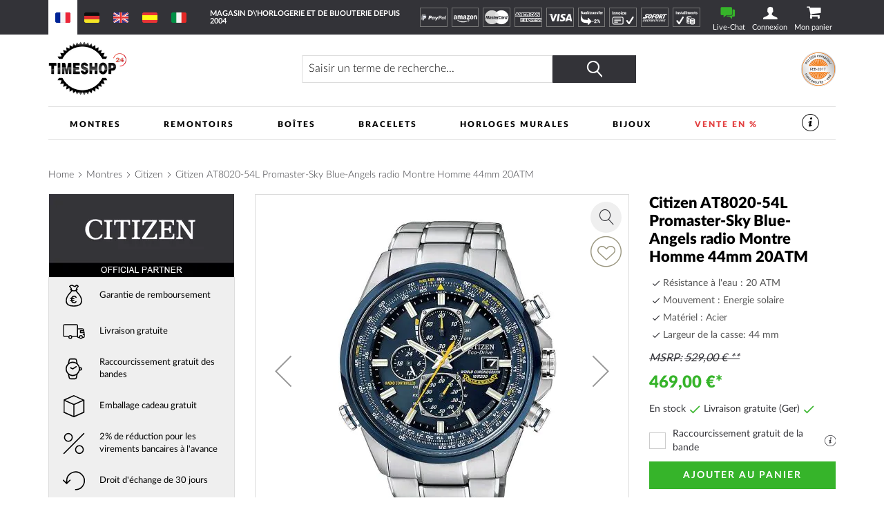

--- FILE ---
content_type: text/html; charset=UTF-8
request_url: https://www.timeshop24.fr/citizen-at8020-54l.html
body_size: 38496
content:
 <!doctype html><html lang="fr"><head prefix="og: http://ogp.me/ns# fb: http://ogp.me/ns/fb# product: http://ogp.me/ns/product#"> <meta charset="utf-8"/>
<meta name="title" content="Montres Citizen AT8020-54L Promaster-Sky Blue Angels pour Homme &amp;rArr; Timeshop24.fr"/>
<meta name="description" content="Montres pour Homme Citizen AT8020-54L Promaster-Sky Blue Angels ➤ € 469 ⌚Horloge Energie solaire, Bracelet Acier Argent, Ø44 mm, 20 ATM ⭐TRUSTED-SHOP, Envoi express, raccourcissement gratuit de la bande
"/>
<meta name="keywords" content="AT8020-54L, Promaster-Sky Blue Angels, Citizen, Montres pour Homme 
"/>
<meta name="robots" content="INDEX,FOLLOW"/>
<meta name="viewport" content="width=device-width, initial-scale=1"/>
<meta name="format-detection" content="telephone=no"/>
<title>Montres Citizen AT8020-54L Promaster-Sky Blue Angels pour Homme &amp;rArr; Timeshop24.fr</title>
    <link rel="stylesheet" type="text/css" media="all" href="https://www.timeshop24.fr/static/version1768443240/frontend/Mediarox/Timeshop24/fr_FR/mage/calendar.min.css" />
<link rel="stylesheet" type="text/css" media="all" href="https://www.timeshop24.fr/static/version1768443240/frontend/Mediarox/Timeshop24/fr_FR/Magenio_TinySlider/css/tiny-slider.min.css" />
<link rel="stylesheet" type="text/css" media="all" href="https://www.timeshop24.fr/static/version1768443240/frontend/Mediarox/Timeshop24/fr_FR/css/styles-m.min.css" />
<link rel="stylesheet" type="text/css" media="all" href="https://www.timeshop24.fr/static/version1768443240/frontend/Mediarox/Timeshop24/fr_FR/jquery/uppy/dist/uppy-custom.min.css" />
<link rel="stylesheet" type="text/css" media="all" href="https://www.timeshop24.fr/static/version1768443240/frontend/Mediarox/Timeshop24/fr_FR/Amasty_LibSwiperJs/vendor/swiper/swiper.min.css" />
<link rel="stylesheet" type="text/css" media="all" href="https://www.timeshop24.fr/static/version1768443240/frontend/Mediarox/Timeshop24/fr_FR/CleverReach_CleverReachIntegration/css/cr-form.min.css" />
<link rel="stylesheet" type="text/css" media="all" href="https://www.timeshop24.fr/static/version1768443240/frontend/Mediarox/Timeshop24/fr_FR/Swissup_SlickCarousel/css/slick.min.css" />
<link rel="stylesheet" type="text/css" media="all" href="https://www.timeshop24.fr/static/version1768443240/frontend/Mediarox/Timeshop24/fr_FR/Swissup_SlickCarousel/css/slick-theme.min.css" />
<link rel="stylesheet" type="text/css" media="all" href="https://www.timeshop24.fr/static/version1768443240/frontend/Mediarox/Timeshop24/fr_FR/Swissup_SlickCarousel/css/slick-magento.min.css" />
<link rel="stylesheet" type="text/css" media="all" href="https://www.timeshop24.fr/static/version1768443240/frontend/Mediarox/Timeshop24/fr_FR/mage/gallery/gallery.min.css" />
<link rel="stylesheet" type="text/css" media="all" href="https://www.timeshop24.fr/static/version1768443240/frontend/Mediarox/Timeshop24/fr_FR/Mollie_Payment/css/styles.min.css" />
<link rel="stylesheet" type="text/css" media="screen and (min-width: 768px)" href="https://www.timeshop24.fr/static/version1768443240/frontend/Mediarox/Timeshop24/fr_FR/css/styles-l.min.css" />
<link rel="stylesheet" type="text/css" media="print" href="https://www.timeshop24.fr/static/version1768443240/frontend/Mediarox/Timeshop24/fr_FR/css/print.min.css" />
<link rel="stylesheet" type="text/css" rel="stylesheet" type="text/css" href="https://www.timeshop24.fr/static/version1768443240/frontend/Mediarox/Timeshop24/fr_FR/Mediarox_JsSimpleBar/css/simplebar.min.css" />





<link rel="preload" as="font" crossorigin="anonymous" href="https://www.timeshop24.fr/static/version1768443240/frontend/Mediarox/Timeshop24/fr_FR/fonts/icons/timeshop.eot" />
<link rel="preload" as="font" crossorigin="anonymous" href="https://www.timeshop24.fr/static/version1768443240/frontend/Mediarox/Timeshop24/fr_FR/fonts/icons/timeshop.svg" />
<link rel="preload" as="font" crossorigin="anonymous" href="https://www.timeshop24.fr/static/version1768443240/frontend/Mediarox/Timeshop24/fr_FR/fonts/icons/timeshop.ttf" />
<link rel="preload" as="font" crossorigin="anonymous" href="https://www.timeshop24.fr/static/version1768443240/frontend/Mediarox/Timeshop24/fr_FR/fonts/icons/timeshop.woff" />
<link rel="preload" as="font" crossorigin="anonymous" href="https://www.timeshop24.fr/static/version1768443240/frontend/Mediarox/Timeshop24/fr_FR/fonts/opensans/light/opensans-300.woff2" />
<link rel="preload" as="font" crossorigin="anonymous" href="https://www.timeshop24.fr/static/version1768443240/frontend/Mediarox/Timeshop24/fr_FR/fonts/opensans/regular/opensans-400.woff2" />
<link rel="preload" as="font" crossorigin="anonymous" href="https://www.timeshop24.fr/static/version1768443240/frontend/Mediarox/Timeshop24/fr_FR/fonts/opensans/semibold/opensans-600.woff2" />
<link rel="preload" as="font" crossorigin="anonymous" href="https://www.timeshop24.fr/static/version1768443240/frontend/Mediarox/Timeshop24/fr_FR/fonts/opensans/bold/opensans-700.woff2" />
<link rel="preload" as="font" crossorigin="anonymous" href="https://www.timeshop24.fr/static/version1768443240/frontend/Mediarox/Timeshop24/fr_FR/fonts/Luma-Icons.woff2" />
<link rel="preload" as="font" crossorigin="anonymous" href="https://www.timeshop24.fr/static/version1768443240/frontend/Mediarox/Timeshop24/fr_FR/fonts/icons/timeshop.woff2" />
<link rel="alternate" hreflang="x-default" href="https://www.timeshop24.com/citizen-at8020-54l.html" />
<link rel="alternate" hreflang="de" href="https://www.timeshop24.de/citizen-at8020-54l.html" />
<link rel="alternate" hreflang="de-AT" href="https://www.timeshop24.at/citizen-at8020-54l.html" />
<link rel="alternate" hreflang="en-GB" href="https://www.timeshop24.co.uk/citizen-at8020-54l.html" />
<link rel="alternate" hreflang="de-CH" href="https://www.timeshop24.ch/citizen-at8020-54l.html" />
<link rel="alternate" hreflang="fr" href="https://www.timeshop24.fr/citizen-at8020-54l.html" />
<link rel="alternate" hreflang="es" href="https://www.timeshop24.es/citizen-at8020-54l.html" />
<link rel="alternate" hreflang="it" href="https://www.timeshop24.it/citizen-at8020-54l.html" />
<link rel="preload" type="image/jpg" href="https://www.timeshop24.fr/static/version1768443240/frontend/Mediarox/Timeshop24/fr_FR/https://www.timeshop24.m2/media/design/homepage/markenuhren-guenstig-kaufen.jpg" />
<link rel="preload" type="image/webp" href="https://www.timeshop24.fr/static/version1768443240/frontend/Mediarox/Timeshop24/fr_FR/https://www.timeshop24.m2/media/design/homepage/markenuhren-guenstig-kaufen.webp" />
<link rel="canonical" href="https://www.timeshop24.fr/citizen-at8020-54l.html" />
<link rel="icon" type="image/x-icon" href="https://www.timeshop24.fr/media/favicon/default/ts_favicon_32x32.png" />
<link rel="shortcut icon" type="image/x-icon" href="https://www.timeshop24.fr/media/favicon/default/ts_favicon_32x32.png" />
<meta name="google-site-verification" content="dzYCdbndzuj42J2XzBonkEUMS2oEjuBvmgnEp9VvNyE" />

<meta name="seobility" content="8c2883174f2b4c363eefa050e2f743cc">


<meta name="msvalidate.01" content="08D0C5163CC909C15BE2A16BB15EFFB7" />               <!-- GTM Container Loader By GTM Server Side plugin --><!-- END of GTM Container Loader By GTM Server Side plugin -->       <meta property="og:type" content="product" /><meta property="og:title" content="Citizen&#x20;AT8020-54L&#x20;Promaster-Sky&#x20;Blue-Angels&#x20;radio&#x20;Montre&#x20;Homme&#x20;44mm&#x20;20ATM" /><meta property="og:image" content="https://www.timeshop24.fr/media/catalog/product/cache/6517c62f5899ad6aa0ba23ceb3eeff97/a/t/at8020-54l.jpg" /><meta property="og:description" content="" /><meta property="og:url" content="https://www.timeshop24.fr/citizen-at8020-54l.html" /> <meta property="product:price:amount" content="469"/> <meta property="product:price:currency" content="EUR"/> </head><body data-container="body" data-mage-init='{"loaderAjax": {}, "loader": { "icon": "https://www.timeshop24.fr/static/version1768443240/frontend/Mediarox/Timeshop24/fr_FR/images/loader-2.gif"}}' id="html-body" class="catalog-product-view product-citizen-at8020-54l page-layout-1column">          <div class="cookie-status-message" id="cookie-status">The store will not work correctly when cookies are disabled.</div>     <noscript><div class="message global noscript"><div class="content"><p><strong>Javascript est désactivé dans votre navigateur.</strong> <span> Pour une meilleure expérience sur notre site, assurez-vous d’activer JavaScript dans votre navigateur.</span></p></div></div></noscript>          <div class="page-wrapper"><header class="page-header"><div class="header-important-notice"><div data-content-type="html" data-appearance="default" data-element="main" data-decoded="true"><!--p>&#9728;&#65039; &#8986; <a href="https://www.timeshop24.fr/watch-days" style="color:#ffffff">Jusqu'au 20.07.2025 WATCH DAYS : LES DEALES LES PLUS CHAUDES DE L'ANNEE *** -10% sur tout ***</a> Code: Watch-Days-25 &#8986; &#9728;&#65039;</p-->
<!--p>&#129297; &#129297; &#x1F911; Jusqu'au 21.04.2025 SOLDE DE PÂQUES *** -5% sur tout *** Code : Vente-de-Paques &#129297; &#129297; &#x1F911;</p-->
<!--p>&#10084; &#65039;&#10084; &#65039;&#10084; &#65039;-5% de remise Saint Valentin sur toute la gamme. Code de réduction : SaintValentin, valable jusqu'au 14 février 2025&nbsp;&#10084; &#65039;&#10084; &#65039;&#10084; &#65039;</p-->
<!--p>&#128176;&#x1F4B0;&#128176;-5% de réduction du BLACK FRIDAY sur tout l'assortiment. Code de réduction : VendrediNoir, valable jusqu'au 1.12.2025&#128176;&#x1F4B0;&#128176;</p-->
<!--p>&#x1f383;&#x1f383;&#x1f383; -5% de réduction Halloween sur tout l'assortiment. Code de réduction : HALLOWEEN, valable jusqu'au 03.11.2024 &#x1f383;&#x1f383;&#x1f383;</p-->
<!--p>*** Pour une durée limitée : 5% de réduction sur tout avec le coupon "INVENTAIRE" ! En raison de l'inventaire, pas d'expédition le 7.1.2026. ***</p-->
<!--p>*** Dès maintenant : droit de retour prolongé pour vos cadeaux de Noël ! Renvoi sans risque jusqu'au 6.1.2025 ***</p-->
<!--p>&#128142;&#128142;&#128142; <a href="/bijoux/thomas-sabo.html" style="color:#ffffff">Jusqu'au 5 octobre 2025 uniquement : Thomas Sabo GLAM & SOUL WEEK : 20 % de réduction sur les bijoux et montres Thomas Sabo. Code : GLAM20</a> &#128142;&#128142;&#128142;</p-->
<!--p>&#127810;&#127809;&#127810; -5% de réduction automnale sur tout l'assortiment. Code de réduction : AUTOMNE25, valable jusqu'au 17.10.2025 &#127810;&#127809;&#127810;</p-->

<style>
@media only screen and (min-width: 330px) {
/*  .header-important-notice {
    height: 60px */
  }
}
@media only screen and (min-width: 440px) {
/*  .header-important-notice {
    height: 40px*/
  }
}
@media only screen and (min-width: 1024px) {
/*  .header-important-notice {
   height: 20px*/
  }
}
</style></div></div><div class="panel wrapper"><div class="panel header"> <a class="action skip contentarea" href="#contentarea"><span> Allez au contenu</span></a>   <div class="switcher website switcher-website-container tablet"><div data-role="content">   <div class="switch-website current" display-language="français"><a href="https://www.timeshop24.fr/"><img src="https://www.timeshop24.fr/static/version1768443240/frontend/Mediarox/Timeshop24/fr_FR/Mediarox_TimeshopThemeModule/images/flags/fr_FR.svg" title="français" alt="www.timeshop24.fr" /></a></div> <div class="switch-website other" display-language="allemand"><a href="https://www.timeshop24.de/"><img src="https://www.timeshop24.fr/static/version1768443240/frontend/Mediarox/Timeshop24/fr_FR/Mediarox_TimeshopThemeModule/images/flags/de_DE.svg" title="allemand" alt="www.timeshop24.de" /></a></div> <div class="switch-website other" display-language="anglais"><a href="https://www.timeshop24.com/"><img src="https://www.timeshop24.fr/static/version1768443240/frontend/Mediarox/Timeshop24/fr_FR/Mediarox_TimeshopThemeModule/images/flags/en_US.svg" title="anglais" alt="www.timeshop24.com" /></a></div> <div class="switch-website other" display-language="espagnol"><a href="https://www.timeshop24.es/"><img src="https://www.timeshop24.fr/static/version1768443240/frontend/Mediarox/Timeshop24/fr_FR/Mediarox_TimeshopThemeModule/images/flags/es_ES.svg" title="espagnol" alt="www.timeshop24.es" /></a></div> <div class="switch-website other" display-language="italien"><a href="https://www.timeshop24.it/"><img src="https://www.timeshop24.fr/static/version1768443240/frontend/Mediarox/Timeshop24/fr_FR/Mediarox_TimeshopThemeModule/images/flags/it_IT.svg" title="italien" alt="www.timeshop24.it" /></a></div></div></div> <div class="greet welcome"><div class="not-logged-in">Magasin d\&#039;horlogerie et de bijouterie depuis 2004</div></div>  <div class="icon-list list-payment-container"> <div class="payment-icon"><a href="https://www.timeshop24.fr/les-modes-de-paiement#paypal"><img src="https://www.timeshop24.fr/media/design/icons/paypal_white.svg" alt="PayPal" title="PayPal"/></a></div> <div class="payment-icon"><a href="https://www.timeshop24.fr/les-modes-de-paiement#amazon"><img src="https://www.timeshop24.fr/media/design/icons/amazon-payments_white.svg" alt="AmazonPayments" title="AmazonPayments"/></a></div> <div class="payment-icon"><a href="https://www.timeshop24.fr/les-modes-de-paiement#carte-de-credit"><img src="https://www.timeshop24.fr/media/design/icons/mastercard_white.svg" alt="MasterCard" title="MasterCard"/></a></div> <div class="payment-icon"><a href="https://www.timeshop24.fr/les-modes-de-paiement#carte-de-credit"><img src="https://www.timeshop24.fr/media/design/icons/american-express_white.svg" alt="American Express" title="American Express"/></a></div> <div class="payment-icon"><a href="https://www.timeshop24.fr/les-modes-de-paiement#carte-de-credit"><img src="https://www.timeshop24.fr/media/design/icons/visa_white.svg" alt="VISA" title="VISA"/></a></div> <div class="payment-icon"><a href="https://www.timeshop24.fr/les-modes-de-paiement#prepaiement"><img src="https://www.timeshop24.fr/media/design/icons/fr_FR/prepayment_white.svg" alt="Prépaiement / Virement bancaire" title="Prépaiement / Virement bancaire"/></a></div> <div class="payment-icon"><a href="https://www.timeshop24.fr/les-modes-de-paiement#achat-temperament-achat-sur-compte"><img src="https://www.timeshop24.fr/media/design/icons/fr_FR/invoice_white.svg" alt="Facture" title="Facture"/></a></div> <div class="payment-icon"><a href="https://www.timeshop24.fr/les-modes-de-paiement#banque-directe"><img src="https://www.timeshop24.fr/media/design/icons/sofort_white.svg" alt="SOFORT" title="SOFORT"/></a></div> <div class="payment-icon"><a href="https://www.timeshop24.fr/les-modes-de-paiement#achat-temperament-achat-sur-compte"><img src="https://www.timeshop24.fr/media/design/icons/fr_FR/installment_white.svg" alt="Payment by instalments" title="Payment by instalments"/></a></div></div><div class="customer-container"> <div class="livechat-container"><a href="#" id="livechat-button" data-bind="scope:'livechat'"><span class="text">&nbspLive-Chat</span></a></div>   <div data-block="mini-login" class="mini-login-wrapper"><a class="action showlogin" href="https://www.timeshop24.fr/customer/account/login/" data-bind="scope: 'authenticationDropdownDialog'"><span class="text">Connexion</span></a>  <div class="block block-mini-login" data-role="dropdownDialog" data-mage-init='{"dropdownDialog":{ "appendTo":"[data-block=mini-login]", "triggerTarget":".showlogin", "timeout": "2000", "closeOnMouseLeave": false, "closeOnEscape": true, "triggerClass":"active", "parentClass":"active", "buttons":[]}}'><div id="mini-login-content-wrapper" data-bind="scope: 'authenticationDropdownDialog'"><!-- ko template: getTemplate() --><!-- /ko --></div></div> </div><!-- BLOCK customer --> <!-- /BLOCK customer --> <div data-block="minicart" class="minicart-wrapper"><a class="action showcart" href="https://www.timeshop24.fr/checkout/cart/" data-bind="scope: 'minicart_content'"><span class="text">Mon panier</span> <span class="counter qty empty" data-bind="css: { empty: !!getCartParam('summary_count') == false && !isLoading() }, blockLoader: isLoading"><span class="counter-number"><!-- ko if: getCartParam('summary_count') --><!-- ko text: getCartParam('summary_count').toLocaleString(window.LOCALE) --><!-- /ko --><!-- /ko --></span> <span class="counter-label"><!-- ko if: getCartParam('summary_count') --><!-- ko text: getCartParam('summary_count').toLocaleString(window.LOCALE) --><!-- /ko --><!-- ko i18n: 'items' --><!-- /ko --><!-- /ko --></span></span></a>  <div class="block block-minicart" data-role="dropdownDialog" data-mage-init='{"dropdownDialog":{ "appendTo":"[data-block=minicart]", "triggerTarget":".showcart", "timeout": "2000", "closeOnMouseLeave": false, "closeOnEscape": true, "triggerClass":"active", "parentClass":"active", "buttons":[]}}'><div id="minicart-content-wrapper" data-bind="scope: 'minicart_content'"><!-- ko template: getTemplate() --><!-- /ko --></div></div>  </div> <div class="go-top" title="Haut de page"></div></div></div></div><div class="header content"> <span data-action="toggle-nav" class="action nav-toggle"><span>Menu</span></span>    <div class="switcher website switcher-website-container mobile"><div data-role="title" class="mobile-switcher-website-trigger"><img src="https://www.timeshop24.fr/static/version1768443240/frontend/Mediarox/Timeshop24/fr_FR/Mediarox_TimeshopThemeModule/images/flags/fr_FR.svg" title="français" alt="français" />français</div><div data-role="content" style="display: none;">   <div class="switch-website current" display-language="français"><a href="https://www.timeshop24.fr/"><img src="https://www.timeshop24.fr/static/version1768443240/frontend/Mediarox/Timeshop24/fr_FR/Mediarox_TimeshopThemeModule/images/flags/fr_FR.svg" title="français" alt="www.timeshop24.fr" /></a></div> <div class="switch-website other" display-language="allemand"><a href="https://www.timeshop24.de/"><img src="https://www.timeshop24.fr/static/version1768443240/frontend/Mediarox/Timeshop24/fr_FR/Mediarox_TimeshopThemeModule/images/flags/de_DE.svg" title="allemand" alt="www.timeshop24.de" /></a></div> <div class="switch-website other" display-language="anglais"><a href="https://www.timeshop24.com/"><img src="https://www.timeshop24.fr/static/version1768443240/frontend/Mediarox/Timeshop24/fr_FR/Mediarox_TimeshopThemeModule/images/flags/en_US.svg" title="anglais" alt="www.timeshop24.com" /></a></div> <div class="switch-website other" display-language="espagnol"><a href="https://www.timeshop24.es/"><img src="https://www.timeshop24.fr/static/version1768443240/frontend/Mediarox/Timeshop24/fr_FR/Mediarox_TimeshopThemeModule/images/flags/es_ES.svg" title="espagnol" alt="www.timeshop24.es" /></a></div> <div class="switch-website other" display-language="italien"><a href="https://www.timeshop24.it/"><img src="https://www.timeshop24.fr/static/version1768443240/frontend/Mediarox/Timeshop24/fr_FR/Mediarox_TimeshopThemeModule/images/flags/it_IT.svg" title="italien" alt="www.timeshop24.it" /></a></div></div></div>  <a class="logo" href="https://www.timeshop24.fr/" title="Timeshop24&#x20;-&#x20;Magasin&#x20;d&#x27;horlogerie&#x20;et&#x20;de&#x20;bijouterie&#x20;depuis&#x20;2004" aria-label="store logo"><picture><source type="image/webp" srcset="https://www.timeshop24.fr/static/version1768443240/frontend/Mediarox/Timeshop24/fr_FR/images/logo.webp"><img src="https://www.timeshop24.fr/static/version1768443240/frontend/Mediarox/Timeshop24/fr_FR/images/logo.png" title="Timeshop24&#x20;-&#x20;Magasin&#x20;d&#x27;horlogerie&#x20;et&#x20;de&#x20;bijouterie&#x20;depuis&#x20;2004" alt="Timeshop24&#x20;-&#x20;Magasin&#x20;d&#x27;horlogerie&#x20;et&#x20;de&#x20;bijouterie&#x20;depuis&#x20;2004" width="113" height="79" loading="lazy" /></picture></a>    <div class="block block-search"><div class="block block-title"><strong>Rechercher</strong></div><div class="block block-content"><form class="form minisearch" id="search_mini_form" action="https://www.timeshop24.fr/catalogsearch/result/" method="get"> <div class="field search"><label class="label" for="search" data-role="minisearch-label"><span>Rechercher</span></label> <div class="control"><input id="search" data-mage-init='{ "quickSearch": { "formSelector": "#search_mini_form", "url": "", "destinationSelector": "#search_autocomplete", "minSearchLength": "3" } }' type="text" name="q" value="" placeholder="Saisir&#x20;un&#x20;terme&#x20;de&#x20;recherche..." class="input-text" maxlength="128" role="combobox" aria-haspopup="false" aria-autocomplete="both" autocomplete="off" aria-expanded="false"/><div id="search_autocomplete" class="search-autocomplete"></div> <div class="nested"><a class="action advanced" href="https://www.timeshop24.fr/catalogsearch/advanced/" data-action="advanced-search">Recherche Avancée</a></div></div><div class="actions"><button type="submit" title="Rechercher" class="action search" aria-label="Search" ><span>Rechercher</span></button></div></div></form></div></div>  <div class="image-list list-trust-container">  <div class="trust-image"><a class="trust-image-link popup" target="_blank" href="https://pci.usd.de/compliance/1747-B183-B5DD-293A-15AC-D6B2/details_de.html" >  <img height="53px" src="https://pci.usd.de/compliance/1747-B183-B5DD-293A-15AC-D6B2/seal.png" alt="PCI DSS compliant seal" title="Sécurité"/></a></div></div>  </div> </header>  <div class="sections nav-sections"> <div class="section-items nav-sections-items" data-mage-init='{"tabs":{"openedState":"active"}}'>  <div class="section-item-title nav-sections-item-title" data-role="collapsible"><a class="nav-sections-item-switch" data-toggle="switch" href="#store.menu">Menu</a></div><div class="section-item-content nav-sections-item-content" id="store.menu" data-role="content">  <nav class="navigation" data-action="navigation"><ul data-mage-init='{"mobileSlideMenu":{}}' class="menu-active"><li  class="level0 nav-1 category-item first level-top parent"><a href="https://www.timeshop24.fr/montres.html"  class="level-top" ><span>Montres</span></a><ul class="level0 submenu"><li  class="level1 nav-1-1 first parent"><a href="https://www.timeshop24.fr/montres.html" ><span>Marques</span></a><ul class="level1 submenu"><li  class="level2 nav-1-1-1 category-item first"><a href="https://www.timeshop24.fr/montres/avi-8.html" ><span>AVI-8</span></a></li><li  class="level2 nav-1-1-2 category-item"><a href="https://www.timeshop24.fr/montres/aeronautec.html" ><span>Aeronautec</span></a></li><li  class="level2 nav-1-1-3 category-item"><a href="https://www.timeshop24.fr/montres/bauhaus.html" ><span>Bauhaus</span></a></li><li  class="level2 nav-1-1-4 category-item parent"><a href="https://www.timeshop24.fr/montres/bering.html" ><span>Bering</span></a><ul class="level2 submenu"><li  class="level3 nav-1-1-4-1 category-item first"><a href="https://www.timeshop24.fr/montres/bering/femmes.html" ><span>Femmes</span></a></li><li  class="level3 nav-1-1-4-2 category-item"><a href="https://www.timeshop24.fr/montres/bering/hommes.html" ><span>Hommes</span></a></li><li  class="level3 nav-1-1-4-3 category-item last"><a href="https://www.timeshop24.fr/montres/bering/automatique.html" ><span>Automatique</span></a></li></ul></li><li  class="level2 nav-1-1-5 category-item parent"><a href="https://www.timeshop24.fr/montres/boccia.html" ><span>Boccia</span></a><ul class="level2 submenu"><li  class="level3 nav-1-1-5-1 category-item first"><a href="https://www.timeshop24.fr/montres/boccia/femmes.html" ><span>Femmes</span></a></li><li  class="level3 nav-1-1-5-2 category-item last"><a href="https://www.timeshop24.fr/montres/boccia/hommes.html" ><span>Hommes</span></a></li></ul></li><li  class="level2 nav-1-1-6 category-item parent"><a href="https://www.timeshop24.fr/montres/hugo-boss.html" ><span>Boss</span></a><ul class="level2 submenu"><li  class="level3 nav-1-1-6-1 category-item first"><a href="https://www.timeshop24.fr/montres/hugo-boss/femmes.html" ><span>Femmes</span></a></li><li  class="level3 nav-1-1-6-2 category-item last"><a href="https://www.timeshop24.fr/montres/hugo-boss/hommes.html" ><span>Hommes</span></a></li></ul></li><li  class="level2 nav-1-1-7 category-item parent"><a href="https://www.timeshop24.fr/montres/bulova.html" ><span>Bulova</span></a><ul class="level2 submenu"><li  class="level3 nav-1-1-7-1 category-item first"><a href="https://www.timeshop24.fr/montres/bulova/hommes.html" ><span>Hommes</span></a></li><li  class="level3 nav-1-1-7-2 category-item"><a href="https://www.timeshop24.fr/montres/bulova/femmes.html" ><span>Femmes</span></a></li><li  class="level3 nav-1-1-7-3 category-item"><a href="https://www.timeshop24.fr/montres/bulova/curv.html" ><span>Curv</span></a></li><li  class="level3 nav-1-1-7-4 category-item"><a href="https://www.timeshop24.fr/montres/bulova/archive-series.html" ><span>Archive Series</span></a></li><li  class="level3 nav-1-1-7-5 category-item"><a href="https://www.timeshop24.fr/montres/bulova/frank-sinatra.html" ><span>Frank Sinatra</span></a></li><li  class="level3 nav-1-1-7-6 category-item"><a href="https://www.timeshop24.fr/montres/bulova/automatique.html" ><span>Automatique</span></a></li><li  class="level3 nav-1-1-7-7 category-item"><a href="https://www.timeshop24.fr/montres/bulova/accutron.html" ><span>Accutron</span></a></li><li  class="level3 nav-1-1-7-8 category-item"><a href="https://www.timeshop24.fr/montres/bulova/classic.html" ><span>Classic</span></a></li><li  class="level3 nav-1-1-7-9 category-item"><a href="https://www.timeshop24.fr/catalog/category/view/s/maquina/id/1785/" ><span>Maquina</span></a></li><li  class="level3 nav-1-1-7-10 category-item"><a href="https://www.timeshop24.fr/montres/bulova/marine-star.html" ><span>Marine Star</span></a></li><li  class="level3 nav-1-1-7-11 category-item"><a href="https://www.timeshop24.fr/montres/bulova/rubaiyat.html" ><span>Rubaiyat</span></a></li><li  class="level3 nav-1-1-7-12 category-item"><a href="https://www.timeshop24.fr/catalog/category/view/s/snorkel/id/1784/" ><span>Snorkel</span></a></li><li  class="level3 nav-1-1-7-13 category-item"><a href="https://www.timeshop24.fr/montres/bulova/sutton.html" ><span>Sutton</span></a></li><li  class="level3 nav-1-1-7-14 category-item"><a href="https://www.timeshop24.fr/montres/bulova/surveyor.html" ><span>Surveyor</span></a></li><li  class="level3 nav-1-1-7-15 category-item last"><a href="https://www.timeshop24.fr/montres/bulova/tony-bennett.html" ><span>Tony Bennett</span></a></li></ul></li><li  class="level2 nav-1-1-8 category-item"><a href="https://www.timeshop24.fr/montres/braun.html" ><span>Braun</span></a></li><li  class="level2 nav-1-1-9 category-item"><a href="https://www.timeshop24.fr/montres/carl-von-zeyten.html" ><span>Carl von Zeyten</span></a></li><li  class="level2 nav-1-1-10 category-item parent"><a href="https://www.timeshop24.fr/montres/casio.html" ><span>Casio</span></a><ul class="level2 submenu"><li  class="level3 nav-1-1-10-1 category-item first"><a href="https://www.timeshop24.fr/montres/casio/femmes.html" ><span>Femmes</span></a></li><li  class="level3 nav-1-1-10-2 category-item"><a href="https://www.timeshop24.fr/montres/casio/hommes.html" ><span>Hommes</span></a></li><li  class="level3 nav-1-1-10-3 category-item"><a href="https://www.timeshop24.fr/montres/casio/baby-g.html" ><span>Baby-G</span></a></li><li  class="level3 nav-1-1-10-4 category-item"><a href="https://www.timeshop24.fr/montres/casio/collection.html" ><span>Collection</span></a></li><li  class="level3 nav-1-1-10-5 category-item"><a href="https://www.timeshop24.fr/montres/casio/pro-trek.html" ><span>Pro-Trek</span></a></li><li  class="level3 nav-1-1-10-6 category-item"><a href="https://www.timeshop24.fr/montres/casio/edifice.html" ><span>Edifice</span></a></li><li  class="level3 nav-1-1-10-7 category-item"><a href="https://www.timeshop24.fr/montres/casio/horloges-radio-pilotees.html" ><span>Horloges radio-pilotées</span></a></li><li  class="level3 nav-1-1-10-8 category-item last"><a href="https://www.timeshop24.fr/montres/casio/g-shock.html" ><span>G-Shock</span></a></li></ul></li><li  class="level2 nav-1-1-11 category-item"><a href="https://www.timeshop24.fr/montres/claude-bernard.html" ><span>Claude Bernard</span></a></li><li  class="level2 nav-1-1-12 category-item parent"><a href="https://www.timeshop24.fr/montres/citizen.html" ><span>Citizen</span></a><ul class="level2 submenu"><li  class="level3 nav-1-1-12-1 category-item first"><a href="https://www.timeshop24.fr/montres/citizen/femmes.html" ><span>Femmes</span></a></li><li  class="level3 nav-1-1-12-2 category-item"><a href="https://www.timeshop24.fr/montres/citizen/hommes.html" ><span>Hommes</span></a></li><li  class="level3 nav-1-1-12-3 category-item"><a href="https://www.timeshop24.fr/montres/citizen/attesa.html" ><span>Attesa</span></a></li><li  class="level3 nav-1-1-12-4 category-item"><a href="https://www.timeshop24.fr/montres/citizen/automatique.html" ><span>Automatique</span></a></li><li  class="level3 nav-1-1-12-5 category-item"><a href="https://www.timeshop24.fr/montres/citizen/montres-eco-drive.html" ><span>Montres Eco-Drive</span></a></li><li  class="level3 nav-1-1-12-6 category-item"><a href="https://www.timeshop24.fr/montres/citizen/elegant.html" ><span>Élégant</span></a></li><li  class="level3 nav-1-1-12-7 category-item"><a href="https://www.timeshop24.fr/montres/citizen/horloges-radio-pilotees.html" ><span>Horloges radio-pilotées</span></a></li><li  class="level3 nav-1-1-12-8 category-item"><a href="https://www.timeshop24.fr/montres/citizen/promaster.html" ><span>Promaster</span></a></li><li  class="level3 nav-1-1-12-9 category-item"><a href="https://www.timeshop24.fr/montres/citizen/satellite-wave-gps.html" ><span>Satellite Wave GPS</span></a></li><li  class="level3 nav-1-1-12-10 category-item"><a href="https://www.timeshop24.fr/montres/citizen/series-8.html" ><span>Series 8</span></a></li><li  class="level3 nav-1-1-12-11 category-item"><a href="https://www.timeshop24.fr/montres/citizen/chronographes-montres-de-sport.html" ><span>Montres et chronographes de sport</span></a></li><li  class="level3 nav-1-1-12-12 category-item"><a href="https://www.timeshop24.fr/montres/citizen/super-titanium.html" ><span>Super-Titanium</span></a></li><li  class="level3 nav-1-1-12-13 category-item last"><a href="https://www.timeshop24.fr/montres/citizen/tsuyosa.html" ><span>Tsuyosa</span></a></li></ul></li><li  class="level2 nav-1-1-13 category-item"><a href="https://www.timeshop24.fr/montres/daisy-dixon.html" ><span>Daisy Dixon</span></a></li><li  class="level2 nav-1-1-14 category-item"><a href="https://www.timeshop24.fr/montres/daniel-wellington.html" ><span>Daniel Wellington</span></a></li><li  class="level2 nav-1-1-15 category-item"><a href="https://www.timeshop24.fr/montres/dkny.html" ><span>DKNY</span></a></li><li  class="level2 nav-1-1-16 category-item"><a href="https://www.timeshop24.fr/montres/dufa.html" ><span>DuFa</span></a></li><li  class="level2 nav-1-1-17 category-item"><a href="https://www.timeshop24.fr/montres/duxot.html" ><span>Duxot</span></a></li><li  class="level2 nav-1-1-18 category-item"><a href="https://www.timeshop24.fr/montres/earnshaw.html" ><span>Earnshaw</span></a></li><li  class="level2 nav-1-1-19 category-item"><a href="https://www.timeshop24.fr/montres/engelsrufer.html" ><span>Engelsrufer</span></a></li><li  class="level2 nav-1-1-20 category-item parent"><a href="https://www.timeshop24.fr/montres/edox.html" ><span>Edox</span></a><ul class="level2 submenu"><li  class="level3 nav-1-1-20-1 category-item first"><a href="https://www.timeshop24.fr/montres/edox/femmes.html" ><span>Femmes</span></a></li><li  class="level3 nav-1-1-20-2 category-item last"><a href="https://www.timeshop24.fr/montres/edox/hommes.html" ><span> Hommes</span></a></li></ul></li><li  class="level2 nav-1-1-21 category-item parent"><a href="https://www.timeshop24.fr/montres/eco-tech-time.html" ><span>ETT Eco Tech Time</span></a><ul class="level2 submenu"><li  class="level3 nav-1-1-21-1 category-item first"><a href="https://www.timeshop24.fr/montres/eco-tech-time/femmes.html" ><span>Femmes</span></a></li><li  class="level3 nav-1-1-21-2 category-item last"><a href="https://www.timeshop24.fr/montres/eco-tech-time/hommes.html" ><span>Hommes</span></a></li></ul></li><li  class="level2 nav-1-1-22 category-item parent"><a href="https://www.timeshop24.fr/montres/festina.html" ><span>Festina</span></a><ul class="level2 submenu"><li  class="level3 nav-1-1-22-1 category-item first"><a href="https://www.timeshop24.fr/montres/festina/femmes.html" ><span>Femmes</span></a></li><li  class="level3 nav-1-1-22-2 category-item"><a href="https://www.timeshop24.fr/montres/festina/hommes.html" ><span>Hommes</span></a></li><li  class="level3 nav-1-1-22-3 category-item last"><a href="https://www.timeshop24.fr/montres/festina/enfants.html" ><span>Enfants</span></a></li></ul></li><li  class="level2 nav-1-1-23 category-item parent"><a href="https://www.timeshop24.fr/montres/guess.html" ><span>Guess</span></a><ul class="level2 submenu"><li  class="level3 nav-1-1-23-1 category-item first"><a href="https://www.timeshop24.fr/montres/guess/femmes.html" ><span>Femmes</span></a></li><li  class="level3 nav-1-1-23-2 category-item last"><a href="https://www.timeshop24.fr/montres/guess/hommes.html" ><span>Hommes</span></a></li></ul></li><li  class="level2 nav-1-1-24 category-item parent"><a href="https://www.timeshop24.fr/montres/hanowa.html" ><span>Hanowa</span></a><ul class="level2 submenu"><li  class="level3 nav-1-1-24-1 category-item first"><a href="https://www.timeshop24.fr/montres/hanowa/hommes.html" ><span>Hommes</span></a></li><li  class="level3 nav-1-1-24-2 category-item last"><a href="https://www.timeshop24.fr/montres/hanowa/femmes.html" ><span>Femmes</span></a></li></ul></li><li  class="level2 nav-1-1-25 category-item parent"><a href="https://www.timeshop24.fr/montres/ingersoll.html" ><span>Ingersoll</span></a><ul class="level2 submenu"><li  class="level3 nav-1-1-25-1 category-item first"><a href="https://www.timeshop24.fr/montres/ingersoll/hommes.html" ><span>Hommes</span></a></li><li  class="level3 nav-1-1-25-2 category-item last"><a href="https://www.timeshop24.fr/montres/ingersoll/bandes-de-remplacement.html" ><span>Bandes de remplacement</span></a></li></ul></li><li  class="level2 nav-1-1-26 category-item"><a href="https://www.timeshop24.fr/montres/iron-annie.html" ><span>Iron Annie</span></a></li><li  class="level2 nav-1-1-27 category-item parent"><a href="https://www.timeshop24.fr/montres/jacques-lemans.html" ><span>Jacques Lemans</span></a><ul class="level2 submenu"><li  class="level3 nav-1-1-27-1 category-item first"><a href="https://www.timeshop24.fr/montres/jacques-lemans/femmes.html" ><span>Femmes</span></a></li><li  class="level3 nav-1-1-27-2 category-item last"><a href="https://www.timeshop24.fr/montres/jacques-lemans/hommes.html" ><span>Hommes</span></a></li></ul></li><li  class="level2 nav-1-1-28 category-item"><a href="https://www.timeshop24.fr/montres/jdm-military.html" ><span>JDM Military</span></a></li><li  class="level2 nav-1-1-29 category-item"><a href="https://www.timeshop24.fr/montres/jowissa.html" ><span>Jowissa</span></a></li><li  class="level2 nav-1-1-30 category-item parent"><a href="https://www.timeshop24.fr/montres/junghans.html" ><span>Junghans</span></a><ul class="level2 submenu"><li  class="level3 nav-1-1-30-1 category-item first"><a href="https://www.timeshop24.fr/montres/junghans/femmes.html" ><span>Femmes</span></a></li><li  class="level3 nav-1-1-30-2 category-item"><a href="https://www.timeshop24.fr/montres/junghans/hommes.html" ><span>Hommes</span></a></li><li  class="level3 nav-1-1-30-3 category-item"><a href="https://www.timeshop24.fr/montres/junghans/meister.html" ><span>Meister</span></a></li><li  class="level3 nav-1-1-30-4 category-item"><a href="https://www.timeshop24.fr/montres/junghans/force.html" ><span>Force</span></a></li><li  class="level3 nav-1-1-30-5 category-item"><a href="https://www.timeshop24.fr/montres/junghans/spektrum.html" ><span>Spektrum</span></a></li><li  class="level3 nav-1-1-30-6 category-item"><a href="https://www.timeshop24.fr/montres/junghans/milano.html" ><span>Milano</span></a></li><li  class="level3 nav-1-1-30-7 category-item"><a href="https://www.timeshop24.fr/montres/junghans/form.html" ><span>FORM</span></a></li><li  class="level3 nav-1-1-30-8 category-item last"><a href="https://www.timeshop24.fr/montres/junghans/max-bill.html" ><span>Max Bill</span></a></li></ul></li><li  class="level2 nav-1-1-31 category-item parent"><a href="https://www.timeshop24.fr/montres/lacoste.html" ><span>Lacoste</span></a><ul class="level2 submenu"><li  class="level3 nav-1-1-31-1 category-item first"><a href="https://www.timeshop24.fr/montres/lacoste/femmes.html" ><span>Femmes</span></a></li><li  class="level3 nav-1-1-31-2 category-item"><a href="https://www.timeshop24.fr/montres/lacoste/hommes.html" ><span>Hommes</span></a></li><li  class="level3 nav-1-1-31-3 category-item last"><a href="https://www.timeshop24.fr/montres/lacoste/enfants.html" ><span>Montres pour enfants</span></a></li></ul></li><li  class="level2 nav-1-1-32 category-item parent"><a href="https://www.timeshop24.fr/montres/lorus.html" ><span>Lorus</span></a><ul class="level2 submenu"><li  class="level3 nav-1-1-32-1 category-item first"><a href="https://www.timeshop24.fr/montres/lorus/femmes.html" ><span>Femmes</span></a></li><li  class="level3 nav-1-1-32-2 category-item"><a href="https://www.timeshop24.fr/montres/lorus/hommes.html" ><span>Hommes</span></a></li><li  class="level3 nav-1-1-32-3 category-item last"><a href="https://www.timeshop24.fr/montres/lorus/enfants.html" ><span>Montres pour enfants</span></a></li></ul></li><li  class="level2 nav-1-1-33 category-item"><a href="https://www.timeshop24.fr/montres/louis-xvi.html" ><span>Louis XVI</span></a></li><li  class="level2 nav-1-1-34 category-item"><a href="https://www.timeshop24.fr/montres/luminox.html" ><span>Luminox</span></a></li><li  class="level2 nav-1-1-35 category-item parent"><a href="https://www.timeshop24.fr/montres/maserati.html" ><span>Maserati</span></a><ul class="level2 submenu"><li  class="level3 nav-1-1-35-1 category-item first"><a href="https://www.timeshop24.fr/montres/maserati/femmes.html" ><span>Femmes</span></a></li><li  class="level3 nav-1-1-35-2 category-item last"><a href="https://www.timeshop24.fr/montres/maserati/hommes.html" ><span>Hommes</span></a></li></ul></li><li  class="level2 nav-1-1-36 category-item"><a href="https://www.timeshop24.fr/montres/maurice-lacroix.html" ><span>Maurice Lacroix</span></a></li><li  class="level2 nav-1-1-37 category-item parent"><a href="https://www.timeshop24.fr/montres/mondaine.html" ><span>Mondaine</span></a><ul class="level2 submenu"><li  class="level3 nav-1-1-37-1 category-item first"><a href="https://www.timeshop24.fr/montres/mondaine/femmes.html" ><span>Femmes</span></a></li><li  class="level3 nav-1-1-37-2 category-item last"><a href="https://www.timeshop24.fr/montres/mondaine/hommes.html" ><span>Hommes</span></a></li></ul></li><li  class="level2 nav-1-1-38 category-item parent"><a href="https://www.timeshop24.fr/montres/mvmt.html" ><span>MVMT</span></a><ul class="level2 submenu"><li  class="level3 nav-1-1-38-1 category-item first"><a href="https://www.timeshop24.fr/montres/mvmt/hommes.html" ><span>Hommes</span></a></li><li  class="level3 nav-1-1-38-2 category-item"><a href="https://www.timeshop24.fr/montres/mvmt/femmes.html" ><span>Femmes</span></a></li><li  class="level3 nav-1-1-38-3 category-item last"><a href="https://www.timeshop24.fr/montres/mvmt/chronographes.html" ><span>Chronographes</span></a></li></ul></li><li  class="level2 nav-1-1-39 category-item"><a href="https://www.timeshop24.fr/montres/nordgreen.html" ><span>Nordgreen</span></a></li><li  class="level2 nav-1-1-40 category-item"><a href="https://www.timeshop24.fr/montres/nubeo.html" ><span>Nubeo</span></a></li><li  class="level2 nav-1-1-41 category-item"><a href="https://www.timeshop24.fr/montres/ops.html" ><span>OPS!</span></a></li><li  class="level2 nav-1-1-42 category-item parent"><a href="https://www.timeshop24.fr/montres/orient.html" ><span>Orient</span></a><ul class="level2 submenu"><li  class="level3 nav-1-1-42-1 category-item first"><a href="https://www.timeshop24.fr/montres/orient/femmes.html" ><span>Femmes</span></a></li><li  class="level3 nav-1-1-42-2 category-item last"><a href="https://www.timeshop24.fr/montres/orient/hommes.html" ><span>Hommes</span></a></li></ul></li><li  class="level2 nav-1-1-43 category-item"><a href="https://www.timeshop24.fr/montres/orient-star.html" ><span>Orient Star</span></a></li><li  class="level2 nav-1-1-44 category-item"><a href="https://www.timeshop24.fr/montres/oris.html" ><span>Oris</span></a></li><li  class="level2 nav-1-1-45 category-item"><a href="https://www.timeshop24.fr/montres/paul-rich.html" ><span>Paul Rich</span></a></li><li  class="level2 nav-1-1-46 category-item parent"><a href="https://www.timeshop24.fr/montres/philipp-plein.html" ><span>Philipp Plein</span></a><ul class="level2 submenu"><li  class="level3 nav-1-1-46-1 category-item first"><a href="https://www.timeshop24.fr/montres/philipp-plein/femmes.html" ><span>Femmes</span></a></li><li  class="level3 nav-1-1-46-2 category-item last"><a href="https://www.timeshop24.fr/montres/philipp-plein/hommes.html" ><span>Hommes</span></a></li></ul></li><li  class="level2 nav-1-1-47 category-item parent"><a href="https://www.timeshop24.fr/montres/plein-sport.html" ><span>Plein Sport</span></a><ul class="level2 submenu"><li  class="level3 nav-1-1-47-1 category-item first"><a href="https://www.timeshop24.fr/montres/plein-sport/femmes.html" ><span>Femmes</span></a></li><li  class="level3 nav-1-1-47-2 category-item last"><a href="https://www.timeshop24.fr/montres/plein-sport/hommes.html" ><span>Hommes</span></a></li></ul></li><li  class="level2 nav-1-1-48 category-item parent"><a href="https://www.timeshop24.fr/montres/picto.html" ><span>Picto</span></a><ul class="level2 submenu"><li  class="level3 nav-1-1-48-1 category-item first"><a href="https://www.timeshop24.fr/montres/picto/hommes.html" ><span>Hommes</span></a></li><li  class="level3 nav-1-1-48-2 category-item"><a href="https://www.timeshop24.fr/montres/picto/femmes.html" ><span>Femmes</span></a></li><li  class="level3 nav-1-1-48-3 category-item last"><a href="https://www.timeshop24.fr/montres/picto/ocean-ghost-net.html" ><span>Ocean Ghost Net</span></a></li></ul></li><li  class="level2 nav-1-1-49 category-item parent"><a href="https://www.timeshop24.fr/montres/police.html" ><span>Police</span></a><ul class="level2 submenu"><li  class="level3 nav-1-1-49-1 category-item first"><a href="https://www.timeshop24.fr/montres/police/femmes.html" ><span>Femmes</span></a></li><li  class="level3 nav-1-1-49-2 category-item last"><a href="https://www.timeshop24.fr/montres/police/hommes.html" ><span>Hommes</span></a></li></ul></li><li  class="level2 nav-1-1-50 category-item parent"><a href="https://www.timeshop24.fr/montres/pulsar.html" ><span>Pulsar</span></a><ul class="level2 submenu"><li  class="level3 nav-1-1-50-1 category-item first"><a href="https://www.timeshop24.fr/montres/pulsar/femmes.html" ><span>Femmes</span></a></li><li  class="level3 nav-1-1-50-2 category-item last"><a href="https://www.timeshop24.fr/montres/pulsar/hommes.html" ><span>Hommes</span></a></li></ul></li><li  class="level2 nav-1-1-51 category-item"><a href="https://www.timeshop24.fr/montres/roamer.html" ><span>Roamer</span></a></li><li  class="level2 nav-1-1-52 category-item"><a href="https://www.timeshop24.fr/montres/rosefield.html" ><span>Rosefield</span></a></li><li  class="level2 nav-1-1-53 category-item parent"><a href="https://www.timeshop24.fr/montres/rotary.html" ><span>Rotary</span></a><ul class="level2 submenu"><li  class="level3 nav-1-1-53-1 category-item first"><a href="https://www.timeshop24.fr/montres/rotary/femmes.html" ><span>Femmes</span></a></li><li  class="level3 nav-1-1-53-2 category-item last"><a href="https://www.timeshop24.fr/montres/rotary/hommes.html" ><span>Hommes</span></a></li></ul></li><li  class="level2 nav-1-1-54 category-item parent"><a href="https://www.timeshop24.fr/montres/sector.html" ><span>Sector</span></a><ul class="level2 submenu"><li  class="level3 nav-1-1-54-1 category-item first"><a href="https://www.timeshop24.fr/montres/sector/hommes.html" ><span>Hommes</span></a></li><li  class="level3 nav-1-1-54-2 category-item"><a href="https://www.timeshop24.fr/montres/sector/femmes.html" ><span>Femmes</span></a></li><li  class="level3 nav-1-1-54-3 category-item last"><a href="https://www.timeshop24.fr/montres/sector/smartwatches.html" ><span>Smartwatches</span></a></li></ul></li><li  class="level2 nav-1-1-55 category-item"><a href="https://www.timeshop24.fr/montres/spinnaker.html" ><span>Spinnaker</span></a></li><li  class="level2 nav-1-1-56 category-item"><a href="https://www.timeshop24.fr/montres/swiss-alpine-military.html" ><span>Swiss Alpine Military</span></a></li><li  class="level2 nav-1-1-57 category-item parent"><a href="https://www.timeshop24.fr/montres/swiss-military-de-chrono-ag.html" ><span>Swiss Military de Chrono</span></a><ul class="level2 submenu"><li  class="level3 nav-1-1-57-1 category-item first"><a href="https://www.timeshop24.fr/montres/swiss-military-de-chrono-ag/femmes.html" ><span>Femmes</span></a></li><li  class="level3 nav-1-1-57-2 category-item last"><a href="https://www.timeshop24.fr/montres/swiss-military-de-chrono-ag/hommes.html" ><span>Hommes</span></a></li></ul></li><li  class="level2 nav-1-1-58 category-item parent"><a href="https://www.timeshop24.fr/montres/swiss-military-de-hanowa.html" ><span>Swiss Military de Hanowa</span></a><ul class="level2 submenu"><li  class="level3 nav-1-1-58-1 category-item first"><a href="https://www.timeshop24.fr/montres/swiss-military-de-hanowa/femmes.html" ><span>Femmes</span></a></li><li  class="level3 nav-1-1-58-2 category-item last"><a href="https://www.timeshop24.fr/montres/swiss-military-de-hanowa/hommes.html" ><span>Hommes</span></a></li></ul></li><li  class="level2 nav-1-1-59 category-item parent"><a href="https://www.timeshop24.fr/montres/thomas-sabo.html" ><span>Thomas Sabo</span></a><ul class="level2 submenu"><li  class="level3 nav-1-1-59-1 category-item first"><a href="https://www.timeshop24.fr/montres/thomas-sabo/femmes.html" ><span>Femmes</span></a></li><li  class="level3 nav-1-1-59-2 category-item"><a href="https://www.timeshop24.fr/montres/thomas-sabo/hommes.html" ><span>Hommes</span></a></li><li  class="level3 nav-1-1-59-3 category-item last"><a href="https://www.timeshop24.fr/montres/thomas-sabo/sale.html" ><span>Sale %</span></a></li></ul></li><li  class="level2 nav-1-1-60 category-item"><a href="https://www.timeshop24.fr/montres/timberland.html" ><span>Timberland</span></a></li><li  class="level2 nav-1-1-61 category-item parent"><a href="https://www.timeshop24.fr/montres/tommy-hilfiger.html" ><span>Tommy Hilfiger</span></a><ul class="level2 submenu"><li  class="level3 nav-1-1-61-1 category-item first"><a href="https://www.timeshop24.fr/montres/tommy-hilfiger/femmes.html" ><span>Femmes</span></a></li><li  class="level3 nav-1-1-61-2 category-item last"><a href="https://www.timeshop24.fr/montres/tommy-hilfiger/hommes.html" ><span>Hommes</span></a></li></ul></li><li  class="level2 nav-1-1-62 category-item"><a href="https://www.timeshop24.fr/montres/traser-h3.html" ><span>Traser H3</span></a></li><li  class="level2 nav-1-1-63 category-item"><a href="https://www.timeshop24.fr/montres/tsar-bomba.html" ><span>Tsar Bomba</span></a></li><li  class="level2 nav-1-1-64 category-item parent"><a href="https://www.timeshop24.fr/montres/tw-steel.html" ><span>TW-Steel</span></a><ul class="level2 submenu"><li  class="level3 nav-1-1-64-1 category-item first"><a href="https://www.timeshop24.fr/montres/tw-steel/femmes.html" ><span>Femmes</span></a></li><li  class="level3 nav-1-1-64-2 category-item"><a href="https://www.timeshop24.fr/montres/tw-steel/hommes.html" ><span>Hommes</span></a></li><li  class="level3 nav-1-1-64-3 category-item"><a href="https://www.timeshop24.fr/montres/tw-steel/ace.html" ><span>ACE</span></a></li><li  class="level3 nav-1-1-64-4 category-item"><a href="https://www.timeshop24.fr/montres/tw-steel/canteen.html" ><span>Canteen</span></a></li><li  class="level3 nav-1-1-64-5 category-item"><a href="https://www.timeshop24.fr/montres/tw-steel/ceo-tech.html" ><span>CEO Tech</span></a></li><li  class="level3 nav-1-1-64-6 category-item"><a href="https://www.timeshop24.fr/montres/tw-steel/maverick.html" ><span>Maverick</span></a></li><li  class="level3 nav-1-1-64-7 category-item"><a href="https://www.timeshop24.fr/montres/tw-steel/yamaha-factory-racing.html" ><span>Yamaha Factory Racing</span></a></li><li  class="level3 nav-1-1-64-8 category-item"><a href="https://www.timeshop24.fr/montres/tw-steel/ceo-adesso.html" ><span>CEO Adesso</span></a></li><li  class="level3 nav-1-1-64-9 category-item"><a href="https://www.timeshop24.fr/montres/tw-steel/automatique.html" ><span>Automatique</span></a></li><li  class="level3 nav-1-1-64-10 category-item last"><a href="https://www.timeshop24.fr/montres/tw-steel/volante.html" ><span>Volante</span></a></li></ul></li><li  class="level2 nav-1-1-65 category-item parent"><a href="https://www.timeshop24.fr/montres/versace.html" ><span>Versace</span></a><ul class="level2 submenu"><li  class="level3 nav-1-1-65-1 category-item first"><a href="https://www.timeshop24.fr/montres/versace/femmes.html" ><span>Femmes</span></a></li><li  class="level3 nav-1-1-65-2 category-item last"><a href="https://www.timeshop24.fr/montres/versace/hommes.html" ><span>Hommes</span></a></li></ul></li><li  class="level2 nav-1-1-66 category-item parent"><a href="https://www.timeshop24.fr/montres/victorinox.html" ><span>Victorinox</span></a><ul class="level2 submenu"><li  class="level3 nav-1-1-66-1 category-item first"><a href="https://www.timeshop24.fr/montres/victorinox/hommes.html" ><span>Hommes</span></a></li><li  class="level3 nav-1-1-66-2 category-item"><a href="https://www.timeshop24.fr/montres/victorinox/femmes.html" ><span>Femmes</span></a></li><li  class="level3 nav-1-1-66-3 category-item last"><a href="https://www.timeshop24.fr/montres/victorinox/inox.html" ><span>I.N.O.X.</span></a></li></ul></li><li  class="level2 nav-1-1-67 category-item parent"><a href="https://www.timeshop24.fr/montres/wenger.html" ><span>Wenger</span></a><ul class="level2 submenu"><li  class="level3 nav-1-1-67-1 category-item first"><a href="https://www.timeshop24.fr/montres/wenger/femmes.html" ><span>Femmes</span></a></li><li  class="level3 nav-1-1-67-2 category-item last"><a href="https://www.timeshop24.fr/montres/wenger/hommes.html" ><span>Hommes</span></a></li></ul></li><li  class="level2 nav-1-1-68 category-item"><a href="https://www.timeshop24.fr/montres/withings.html" ><span>Withings</span></a></li><li  class="level2 nav-1-1-69 category-item last parent"><a href="https://www.timeshop24.fr/montres/zeppelin.html" ><span>Zeppelin</span></a><ul class="level2 submenu"><li  class="level3 nav-1-1-69-1 category-item first"><a href="https://www.timeshop24.fr/montres/zeppelin/hommes.html" ><span>Hommes</span></a></li><li  class="level3 nav-1-1-69-2 category-item last"><a href="https://www.timeshop24.fr/montres/zeppelin/femmes.html" ><span>Femmes</span></a></li></ul></li></ul></li><li  class="level1 nav-1-2 last parent"><a href="https://www.timeshop24.fr/montres.html" ><span>Sujets</span></a><ul class="level1 submenu"><li  class="level2 nav-1-2-1 category-item first parent"><a href="https://www.timeshop24.fr/montres/vente.html" ><span>Vente en %</span></a><ul class="level2 submenu"><li  class="level3 nav-1-2-1-1 category-item first"><a href="https://www.timeshop24.fr/montres/vente/femmes.html" ><span>Femmes</span></a></li><li  class="level3 nav-1-2-1-2 category-item last"><a href="https://www.timeshop24.fr/montres/vente/hommes.html" ><span>Hommes</span></a></li></ul></li><li  class="level2 nav-1-2-2 category-item"><a href="https://www.timeshop24.fr/montres/pour-femmes.html" ><span>Montres pour femmes</span></a></li><li  class="level2 nav-1-2-3 category-item"><a href="https://www.timeshop24.fr/montres/pour-hommes.html" ><span>Montres pour hommes</span></a></li><li  class="level2 nav-1-2-4 category-item parent"><a href="https://www.timeshop24.fr/montres/montres-automatiques.html" ><span>Montres automatiques</span></a><ul class="level2 submenu"><li  class="level3 nav-1-2-4-1 category-item first"><a href="https://www.timeshop24.fr/montres/montres-automatiques/femmes.html" ><span>Femmes</span></a></li><li  class="level3 nav-1-2-4-2 category-item last"><a href="https://www.timeshop24.fr/montres/montres-automatiques/hommes.html" ><span>Hommes</span></a></li></ul></li><li  class="level2 nav-1-2-5 category-item parent"><a href="https://www.timeshop24.fr/montres/chronographes.html" ><span>Chronographes</span></a><ul class="level2 submenu"><li  class="level3 nav-1-2-5-1 category-item first"><a href="https://www.timeshop24.fr/montres/chronographes/hommes.html" ><span>Hommes</span></a></li><li  class="level3 nav-1-2-5-2 category-item last"><a href="https://www.timeshop24.fr/montres/chronographes/femmes.html" ><span>Femmes</span></a></li></ul></li><li  class="level2 nav-1-2-6 category-item"><a href="https://www.timeshop24.fr/montres/montres-en-diamant.html" ><span>Montres en diamant</span></a></li><li  class="level2 nav-1-2-7 category-item"><a href="https://www.timeshop24.fr/montres/montres-digitales.html" ><span>Montres digitales</span></a></li><li  class="level2 nav-1-2-8 category-item"><a href="https://www.timeshop24.fr/montres/montres-electriques.html" ><span>Montres électriques</span></a></li><li  class="level2 nav-1-2-9 category-item"><a href="https://www.timeshop24.fr/montres/montres-gmt.html" ><span>Montres GMT</span></a></li><li  class="level2 nav-1-2-10 category-item"><a href="https://www.timeshop24.fr/montres/montres-pilotes.html" ><span>Montres pilotes </span></a></li><li  class="level2 nav-1-2-11 category-item"><a href="https://www.timeshop24.fr/montres/montres-radio-pilotees.html" ><span>Montres radio-pilotées</span></a></li><li  class="level2 nav-1-2-12 category-item"><a href="https://www.timeshop24.fr/montres/montres-en-or.html" ><span>Montres en or</span></a></li><li  class="level2 nav-1-2-13 category-item"><a href="https://www.timeshop24.fr/montres/montres-en-bois.html" ><span>Montres en bois</span></a></li><li  class="level2 nav-1-2-14 category-item"><a href="https://www.timeshop24.fr/montres/montres-en-ceramique.html" ><span>Montres en céramique</span></a></li><li  class="level2 nav-1-2-15 category-item"><a href="https://www.timeshop24.fr/montres/montres-pour-enfants.html" ><span>Montres pour enfants</span></a></li><li  class="level2 nav-1-2-16 category-item parent"><a href="https://www.timeshop24.fr/montres/montres-de-luxe.html" ><span>Montres de luxe</span></a><ul class="level2 submenu"><li  class="level3 nav-1-2-16-1 category-item first"><a href="https://www.timeshop24.fr/montres/montres-de-luxe/femmes.html" ><span>Femmes</span></a></li><li  class="level3 nav-1-2-16-2 category-item last"><a href="https://www.timeshop24.fr/montres/montres-de-luxe/hommes.html" ><span>Hommes</span></a></li></ul></li><li  class="level2 nav-1-2-17 category-item"><a href="https://www.timeshop24.fr/montres/montres-militaires.html" ><span>Montres militaires</span></a></li><li  class="level2 nav-1-2-18 category-item"><a href="https://www.timeshop24.fr/montres/montres-multifonctions.html" ><span>Montres multifonctions</span></a></li><li  class="level2 nav-1-2-19 category-item"><a href="https://www.timeshop24.fr/montres/nouveaux-produits.html" ><span>Nouveaux produits</span></a></li><li  class="level2 nav-1-2-20 category-item"><a href="https://www.timeshop24.fr/montres/montres-de-exterieur.html" ><span>Montres d&#039;extérieur</span></a></li><li  class="level2 nav-1-2-21 category-item"><a href="https://www.timeshop24.fr/montres/montres-suisses.html" ><span>Montres suisses</span></a></li><li  class="level2 nav-1-2-22 category-item"><a href="https://www.timeshop24.fr/montres/montres-squelettes.html" ><span>Montres squelettes</span></a></li><li  class="level2 nav-1-2-23 category-item"><a href="https://www.timeshop24.fr/montres/smartwatch.html" ><span>Smartwatches</span></a></li><li  class="level2 nav-1-2-24 category-item parent"><a href="https://www.timeshop24.fr/montres/montres-solaires.html" ><span>Montres solaires</span></a><ul class="level2 submenu"><li  class="level3 nav-1-2-24-1 category-item first"><a href="https://www.timeshop24.fr/montres/montres-solaires/hommes.html" ><span>Hommes</span></a></li><li  class="level3 nav-1-2-24-2 category-item last"><a href="https://www.timeshop24.fr/montres/montres-solaires/femmes.html" ><span>Femmes</span></a></li></ul></li><li  class="level2 nav-1-2-25 category-item"><a href="https://www.timeshop24.fr/montres/montres-de-sport.html" ><span>Montres de sport</span></a></li><li  class="level2 nav-1-2-26 category-item"><a href="https://www.timeshop24.fr/montres/pierres-precieuses-swarovski.html" ><span>Swarovski &amp; Pierres précieuses</span></a></li><li  class="level2 nav-1-2-27 category-item"><a href="https://www.timeshop24.fr/montres/montres-de-poche.html" ><span>Montres de poche</span></a></li><li  class="level2 nav-1-2-28 category-item"><a href="https://www.timeshop24.fr/montres/montres-de-plongee.html" ><span>Montres de plongée</span></a></li><li  class="level2 nav-1-2-29 category-item"><a href="https://www.timeshop24.fr/montres/montres-en-titane.html" ><span>Montres en titane</span></a></li><li  class="level2 nav-1-2-30 category-item"><a href="https://www.timeshop24.fr/montres/montres-vintage.html" ><span>Montres Vintage</span></a></li><li  class="level2 nav-1-2-31 category-item"><a href="https://www.timeshop24.fr/montres/reveil.html" ><span>Réveil </span></a></li><li  class="level2 nav-1-2-32 category-item parent"><a href="https://www.timeshop24.fr/montres/montres-xxl.html" ><span>Montres XXL </span></a><ul class="level2 submenu"><li  class="level3 nav-1-2-32-1 category-item first"><a href="https://www.timeshop24.fr/montres/montres-xxl/hommes.html" ><span>Hommes</span></a></li><li  class="level3 nav-1-2-32-2 category-item last"><a href="https://www.timeshop24.fr/montres/montres-xxl/femmes.html" ><span>Femmes</span></a></li></ul></li><li  class="level2 nav-1-2-33 category-item last"><a href="https://www.timeshop24.fr/montres/montre-bracelet-avec-elastique.html" ><span>Montre-bracelet avec élastique</span></a></li></ul></li></ul></li><li  class="level0 nav-2 category-item level-top parent"><a href="https://www.timeshop24.fr/remontoirs-pour-montres.html"  class="level-top" ><span>Remontoirs</span></a><ul class="level0 submenu"><li  class="level1 nav-2-1 category-item first"><a href="https://www.timeshop24.fr/remontoirs-pour-montres/pour-1-montre.html" ><span>Remontoirs 1 montre</span></a></li><li  class="level1 nav-2-2 category-item"><a href="https://www.timeshop24.fr/remontoirs-pour-montres/pour-2-montres.html" ><span>Remontoirs 2 montres</span></a></li><li  class="level1 nav-2-3 category-item"><a href="https://www.timeshop24.fr/remontoirs-pour-montres/pour-3-montres.html" ><span>Remontoirs 3 montres</span></a></li><li  class="level1 nav-2-4 category-item"><a href="https://www.timeshop24.fr/remontoirs-pour-montres/pour-4-montres.html" ><span>Remontoirs 4 montres</span></a></li><li  class="level1 nav-2-5 category-item"><a href="https://www.timeshop24.fr/remontoirs-pour-montres/pour-6-montres.html" ><span>Remontoirs 6 montres</span></a></li><li  class="level1 nav-2-6 category-item"><a href="https://www.timeshop24.fr/remontoirs-pour-montres/pour-8-montres.html" ><span>Remontoirs 8 montres</span></a></li><li  class="level1 nav-2-7 category-item"><a href="https://www.timeshop24.fr/remontoirs-pour-montres/beco.html" ><span>Beco</span></a></li><li  class="level1 nav-2-8 category-item"><a href="https://www.timeshop24.fr/remontoirs-pour-montres/mainspring-london.html" ><span>Mainspring London</span></a></li><li  class="level1 nav-2-9 category-item"><a href="https://www.timeshop24.fr/remontoirs-pour-montres/paul-design.html" ><span>Paul Design</span></a></li><li  class="level1 nav-2-10 category-item"><a href="https://www.timeshop24.fr/remontoirs-pour-montres/rothenschild.html" ><span>Rothenschild</span></a></li><li  class="level1 nav-2-11 category-item last"><a href="https://www.timeshop24.fr/remontoirs-pour-montres/biens-b.html" ><span>Biens B - Remontoirs de montres</span></a></li></ul></li><li  class="level0 nav-3 category-item level-top parent"><a href="https://www.timeshop24.fr/boites-a-montres.html"  class="level-top" ><span>Boîtes</span></a><ul class="level0 submenu"><li  class="level1 nav-3-1 category-item first"><a href="https://www.timeshop24.fr/boites-a-montres/montre-en-bois-de-buis.html" ><span>Boîtes de montre en bois</span></a></li><li  class="level1 nav-3-2 category-item"><a href="https://www.timeshop24.fr/boites-a-montres/boites-de-montre-en-cuir.html" ><span>Boîtes de montre en cuir</span></a></li><li  class="level1 nav-3-3 category-item"><a href="https://www.timeshop24.fr/boites-a-montres/boitier-de-montre.html" ><span>Boîtier de montre</span></a></li><li  class="level1 nav-3-4 category-item"><a href="https://www.timeshop24.fr/boites-a-montres/vitrine-de-montres.html" ><span>Vitrine de montres</span></a></li><li  class="level1 nav-3-5 category-item"><a href="https://www.timeshop24.fr/boites-a-montres/mainspring-london.html" ><span>Mainspring London</span></a></li><li  class="level1 nav-3-6 category-item"><a href="https://www.timeshop24.fr/boites-a-montres/paul-design.html" ><span>Paul Design</span></a></li><li  class="level1 nav-3-7 category-item last"><a href="https://www.timeshop24.fr/boites-a-montres/rothenschild.html" ><span>Rothenschild</span></a></li></ul></li><li  class="level0 nav-4 category-item level-top parent"><a href="https://www.timeshop24.fr/bracelets-de-montres.html"  class="level-top" ><span>Bracelets</span></a><ul class="level0 submenu"><li  class="level1 nav-4-1 category-item first"><a href="https://www.timeshop24.fr/bracelets-de-montres/12-mm.html" ><span>12 mm</span></a></li><li  class="level1 nav-4-2 category-item"><a href="https://www.timeshop24.fr/bracelets-de-montres/14-mm.html" ><span>14 mm</span></a></li><li  class="level1 nav-4-3 category-item"><a href="https://www.timeshop24.fr/bracelets-de-montres/16-mm.html" ><span>16 mm</span></a></li><li  class="level1 nav-4-4 category-item"><a href="https://www.timeshop24.fr/bracelets-de-montres/18-mm.html" ><span>18 mm</span></a></li><li  class="level1 nav-4-5 category-item"><a href="https://www.timeshop24.fr/bracelets-de-montres/19-mm.html" ><span>19 mm</span></a></li><li  class="level1 nav-4-6 category-item"><a href="https://www.timeshop24.fr/bracelets-de-montres/20-mm.html" ><span>20 mm</span></a></li><li  class="level1 nav-4-7 category-item"><a href="https://www.timeshop24.fr/bracelets-de-montres/22-mm.html" ><span>22 mm</span></a></li><li  class="level1 nav-4-8 category-item last"><a href="https://www.timeshop24.fr/bracelets-de-montres/24-mm.html" ><span>24 mm</span></a></li></ul></li><li  class="level0 nav-5 category-item level-top parent"><a href="https://www.timeshop24.fr/horloges-murales.html"  class="level-top" ><span>Horloges murales</span></a><ul class="level0 submenu"><li  class="level1 nav-5-1 category-item first"><a href="https://www.timeshop24.fr/horloges-murales/braun.html" ><span>Braun</span></a></li><li  class="level1 nav-5-2 category-item"><a href="https://www.timeshop24.fr/horloges-murales/ingersoll.html" ><span>Ingersoll</span></a></li><li  class="level1 nav-5-3 category-item last"><a href="https://www.timeshop24.fr/horloges-murales/mondaine.html" ><span>Mondaine</span></a></li></ul></li><li  class="level0 nav-6 category-item level-top parent"><a href="https://www.timeshop24.fr/bijoux.html"  class="level-top" ><span>Bijoux</span></a><ul class="level0 submenu"><li  class="level1 nav-6-1 first parent"><a href="https://www.timeshop24.fr/bijoux.html" ><span>Marques</span></a><ul class="level1 submenu"><li  class="level2 nav-6-1-1 category-item first parent"><a href="https://www.timeshop24.fr/bijoux/ania-haie.html" ><span>Ania Haie</span></a><ul class="level2 submenu"><li  class="level3 nav-6-1-1-1 category-item first"><a href="https://www.timeshop24.fr/bijoux/ania-haie/bracelets.html" ><span>Bracelets</span></a></li><li  class="level3 nav-6-1-1-2 category-item"><a href="https://www.timeshop24.fr/bijoux/ania-haie/colliers.html" ><span>Colliers</span></a></li><li  class="level3 nav-6-1-1-3 category-item"><a href="https://www.timeshop24.fr/bijoux/ania-haie/bracelets-de-cheville.html" ><span>Bracelets de cheville</span></a></li><li  class="level3 nav-6-1-1-4 category-item last"><a href="https://www.timeshop24.fr/bijoux/ania-haie/boucles-d-oreilles.html" ><span>Boucles d&#039;oreilles</span></a></li></ul></li><li  class="level2 nav-6-1-2 category-item parent"><a href="https://www.timeshop24.fr/bijoux/engelsrufer.html" ><span>Engelsrufer</span></a><ul class="level2 submenu"><li  class="level3 nav-6-1-2-1 category-item first"><a href="https://www.timeshop24.fr/bijoux/engelsrufer/pendentifs.html" ><span>Pendentifs</span></a></li><li  class="level3 nav-6-1-2-2 category-item"><a href="https://www.timeshop24.fr/bijoux/engelsrufer/bracelets.html" ><span>Bracelets</span></a></li><li  class="level3 nav-6-1-2-3 category-item"><a href="https://www.timeshop24.fr/bijoux/engelsrufer/colliers.html" ><span>Colliers</span></a></li><li  class="level3 nav-6-1-2-4 category-item"><a href="https://www.timeshop24.fr/bijoux/engelsrufer/boucles-des-oreilles.html" ><span>Boucles d&#039;oreilles</span></a></li><li  class="level3 nav-6-1-2-5 category-item last"><a href="https://www.timeshop24.fr/bijoux/engelsrufer/bracelet-de-cheville.html" ><span>Bracelet de cheville</span></a></li></ul></li><li  class="level2 nav-6-1-3 category-item parent"><a href="https://www.timeshop24.fr/bijoux/thomas-sabo.html" ><span>Thomas Sabo</span></a><ul class="level2 submenu"><li  class="level3 nav-6-1-3-1 category-item first"><a href="https://www.timeshop24.fr/bijoux/thomas-sabo/pendentifs.html" ><span>Pendentifs</span></a></li><li  class="level3 nav-6-1-3-2 category-item"><a href="https://www.timeshop24.fr/bijoux/thomas-sabo/bracelets.html" ><span>Bracelets</span></a></li><li  class="level3 nav-6-1-3-3 category-item"><a href="https://www.timeshop24.fr/bijoux/thomas-sabo/charms.html" ><span>Charms</span></a></li><li  class="level3 nav-6-1-3-4 category-item"><a href="https://www.timeshop24.fr/bijoux/thomas-sabo/bracelet-de-cheville.html" ><span>Bracelet de cheville</span></a></li><li  class="level3 nav-6-1-3-5 category-item"><a href="https://www.timeshop24.fr/bijoux/thomas-sabo/colliers.html" ><span>Colliers</span></a></li><li  class="level3 nav-6-1-3-6 category-item"><a href="https://www.timeshop24.fr/bijoux/thomas-sabo/little-secrets.html" ><span>Little Secrets</span></a></li><li  class="level3 nav-6-1-3-7 category-item"><a href="https://www.timeshop24.fr/bijoux/thomas-sabo/boucles-des-oreilles.html" ><span>Boucles d&#039;oreilles</span></a></li><li  class="level3 nav-6-1-3-8 category-item"><a href="https://www.timeshop24.fr/bijoux/thomas-sabo/anneaux.html" ><span>Anneaux</span></a></li><li  class="level3 nav-6-1-3-9 category-item"><a href="https://www.timeshop24.fr/bijoux/thomas-sabo/vente.html" ><span>Vente en %</span></a></li><li  class="level3 nav-6-1-3-10 category-item"><a href="https://www.timeshop24.fr/bijoux/thomas-sabo/thomas-sabo-x-haribo.html" ><span>Collection HARIBO</span></a></li><li  class="level3 nav-6-1-3-11 category-item last"><a href="https://www.timeshop24.fr/bijoux/thomas-sabo/bijoux-pour-hommes.html" ><span>Bijoux pour hommes</span></a></li></ul></li><li  class="level2 nav-6-1-4 category-item"><a href="https://www.timeshop24.fr/bijoux/police.html" ><span>Police</span></a></li><li  class="level2 nav-6-1-5 category-item parent"><a href="https://www.timeshop24.fr/bijoux/rebel-rose.html" ><span>Rebel &amp; Rose</span></a><ul class="level2 submenu"><li  class="level3 nav-6-1-5-1 category-item first"><a href="https://www.timeshop24.fr/bijoux/rebel-rose/bracelets.html" ><span>Bracelets</span></a></li><li  class="level3 nav-6-1-5-2 category-item last"><a href="https://www.timeshop24.fr/bijoux/rebel-rose/colliers.html" ><span>Colliers</span></a></li></ul></li><li  class="level2 nav-6-1-6 category-item parent"><a href="https://www.timeshop24.fr/bijoux/save-brave.html" ><span>Save Brave</span></a><ul class="level2 submenu"><li  class="level3 nav-6-1-6-1 category-item first"><a href="https://www.timeshop24.fr/bijoux/save-brave/bracelets.html" ><span>Bracelets</span></a></li><li  class="level3 nav-6-1-6-2 category-item"><a href="https://www.timeshop24.fr/bijoux/save-brave/colliers.html" ><span>Colliers</span></a></li><li  class="level3 nav-6-1-6-3 category-item last"><a href="https://www.timeshop24.fr/bijoux/save-brave/boucles-d-oreilles.html" ><span>Boucles d&#039;oreilles</span></a></li></ul></li><li  class="level2 nav-6-1-7 category-item parent"><a href="https://www.timeshop24.fr/bijoux/tamaris.html" ><span>Tamaris</span></a><ul class="level2 submenu"><li  class="level3 nav-6-1-7-1 category-item first last"><a href="https://www.timeshop24.fr/bijoux/tamaris/bracelets.html" ><span>Bracelets</span></a></li></ul></li><li  class="level2 nav-6-1-8 category-item last parent"><a href="https://www.timeshop24.fr/bijoux/tommy-hilfiger.html" ><span>Tommy Hilfiger</span></a><ul class="level2 submenu"><li  class="level3 nav-6-1-8-1 category-item first"><a href="https://www.timeshop24.fr/bijoux/tommy-hilfiger/bracelets.html" ><span>Bracelets</span></a></li><li  class="level3 nav-6-1-8-2 category-item"><a href="https://www.timeshop24.fr/bijoux/tommy-hilfiger/colliers.html" ><span>Colliers</span></a></li><li  class="level3 nav-6-1-8-3 category-item"><a href="https://www.timeshop24.fr/bijoux/tommy-hilfiger/boucles-d-oreilles.html" ><span>Boucles d&#039;oreilles</span></a></li><li  class="level3 nav-6-1-8-4 category-item last"><a href="https://www.timeshop24.fr/bijoux/tommy-hilfiger/boutons-de-manchette.html" ><span>Boutons de manchette</span></a></li></ul></li></ul></li><li  class="level1 nav-6-2 last parent"><a href="https://www.timeshop24.fr/bijoux.html" ><span>Sujets</span></a><ul class="level1 submenu"><li  class="level2 nav-6-2-1 category-item first"><a href="https://www.timeshop24.fr/bijoux/pendentifs.html" ><span>Pendentifs </span></a></li><li  class="level2 nav-6-2-2 category-item"><a href="https://www.timeshop24.fr/bijoux/bracelets.html" ><span>Bracelets</span></a></li><li  class="level2 nav-6-2-3 category-item"><a href="https://www.timeshop24.fr/bijoux/charms.html" ><span>Charms</span></a></li><li  class="level2 nav-6-2-4 category-item"><a href="https://www.timeshop24.fr/bijoux/bracelet-de-cheville.html" ><span>Bracelet de cheville</span></a></li><li  class="level2 nav-6-2-5 category-item"><a href="https://www.timeshop24.fr/bijoux/colliers.html" ><span>Colliers </span></a></li><li  class="level2 nav-6-2-6 category-item"><a href="https://www.timeshop24.fr/bijoux/boucles-des-oreilles.html" ><span>Boucles d&#039;oreilles</span></a></li><li  class="level2 nav-6-2-7 category-item parent"><a href="https://www.timeshop24.fr/bijoux/anneaux.html" ><span>Anneaux</span></a><ul class="level2 submenu"><li  class="level3 nav-6-2-7-1 category-item first"><a href="https://www.timeshop24.fr/bijoux/anneaux/taille-52.html" ><span>Taille 52</span></a></li><li  class="level3 nav-6-2-7-2 category-item"><a href="https://www.timeshop24.fr/bijoux/anneaux/taille-50.html" ><span>Taille 50</span></a></li><li  class="level3 nav-6-2-7-3 category-item"><a href="https://www.timeshop24.fr/bijoux/anneaux/taille-54.html" ><span>Taille 54</span></a></li><li  class="level3 nav-6-2-7-4 category-item"><a href="https://www.timeshop24.fr/bijoux/anneaux/taille-56.html" ><span>Taille 56</span></a></li><li  class="level3 nav-6-2-7-5 category-item"><a href="https://www.timeshop24.fr/bijoux/anneaux/taille-58.html" ><span>Taille 58</span></a></li><li  class="level3 nav-6-2-7-6 category-item"><a href="https://www.timeshop24.fr/schmuck/ringe/gr-62.html" ><span>Gr. 62</span></a></li><li  class="level3 nav-6-2-7-7 category-item last"><a href="https://www.timeshop24.fr/bijoux/anneaux/gr-64.html" ><span>Gr. 64</span></a></li></ul></li><li  class="level2 nav-6-2-8 category-item last"><a href="https://www.timeshop24.fr/bijoux/bijoux-pour-hommes.html" ><span>Bijoux pour hommes</span></a></li></ul></li></ul></li><li  class="level0 nav-7 extra-link-category level-top"><a href="https://www.timeshop24.fr/montres/vente.html"  class="level-top" ><span>Vente en %</span></a></li><li  class="level0 nav-8 last extra-link-cms-page level-top"><a href="https://www.timeshop24.fr/info"  class="level-top" ><span>Services dans le magasin de veille | Timeshop24</span></a></li> </ul></nav></div>  <div class="section-item-title nav-sections-item-title" data-role="collapsible"><a class="nav-sections-item-switch" data-toggle="switch" href="#store.links">Compte</a></div><div class="section-item-content nav-sections-item-content" id="store.links" data-role="content"><!-- Account links --></div>  <div class="section-item-title nav-sections-item-title" data-role="collapsible"><a class="nav-sections-item-switch" data-toggle="switch" href="#store.settings">Paramètres</a></div><div class="section-item-content nav-sections-item-content" id="store.settings" data-role="content">      <div class="switcher currency switcher-currency" id="switcher-currency-nav"><strong class="label switcher-label"><span>Devise</span></strong> <div class="actions dropdown options switcher-options"><div class="action toggle switcher-trigger" id="switcher-currency-trigger-nav" data-mage-init='{"dropdown":{}}' data-toggle="dropdown" data-trigger-keypress-button="true"><strong class="language-EUR"><span>EUR - euro</span></strong></div><ul class="dropdown switcher-dropdown" data-target="dropdown">  <li class="currency-GBP switcher-option"><a href="#" data-post='{"action":"https:\/\/www.timeshop24.fr\/directory\/currency\/switch\/","data":{"currency":"GBP"}}'>GBP - livre sterling</a></li>      <li class="currency-CHF switcher-option"><a href="#" data-post='{"action":"https:\/\/www.timeshop24.fr\/directory\/currency\/switch\/","data":{"currency":"CHF"}}'>CHF - franc suisse</a></li>    <li class="currency-USD switcher-option"><a href="#" data-post='{"action":"https:\/\/www.timeshop24.fr\/directory\/currency\/switch\/","data":{"currency":"USD"}}'>USD - dollar des États-Unis</a></li>  </ul></div></div></div></div></div> <div class="breadcrumbs"><ul class="items"> <li class="item home"><a href="https://www.timeshop24.fr/" title="Home">Home</a></li>  <li class="item category"><a href="https://www.timeshop24.fr/montres.html" title="Montres">Montres</a></li>  <li class="item category"><a href="https://www.timeshop24.fr/montres/citizen.html" title="Citizen">Citizen</a></li>  <li class="item product"><a href="https://www.timeshop24.fr/citizen-at8020-54l.html" title="Citizen AT8020-54L Promaster-Sky Blue-Angels radio Montre Homme 44mm 20ATM">Citizen AT8020-54L Promaster-Sky Blue-Angels radio Montre Homme 44mm 20ATM</a></li> </ul></div><main id="maincontent" class="page-main"> <a id="contentarea" tabindex="-1"></a><div class="page messages"> <div data-placeholder="messages"></div> <div data-bind="scope: 'messages'"><!-- ko if: cookieMessagesObservable() && cookieMessagesObservable().length > 0 --><div aria-atomic="true" role="alert" class="messages" data-bind="foreach: { data: cookieMessagesObservable(), as: 'message' }"><div data-bind="attr: { class: 'message-' + message.type + ' ' + message.type + ' message', 'data-ui-id': 'message-' + message.type }"><div data-bind="html: $parent.prepareMessageForHtml(message.text)"></div></div></div><!-- /ko --><div aria-atomic="true" role="alert" class="messages" data-bind="foreach: { data: messages().messages, as: 'message' }, afterRender: purgeMessages"><div data-bind="attr: { class: 'message-' + message.type + ' ' + message.type + ' message', 'data-ui-id': 'message-' + message.type }"><div data-bind="html: $parent.prepareMessageForHtml(message.text)"></div></div></div></div></div><div class="columns"><div class="column main"><input name="form_key" type="hidden" value="SqhNn52oqrkYGGcA" />              <div class="product service">    <div class="icon-view view-manufacturer-container"><picture><source type="image/webp" srcset="https://www.timeshop24.fr/media/wysiwyg/brand-logo/citizen.webp"><img src="https://www.timeshop24.fr/media/wysiwyg/brand-logo/citizen.png" alt="" loading="lazy" /></picture></div><div data-content-type="html" data-appearance="default" data-element="main" data-decoded="true"><ul class="service-bar">
    <li>
        <div class="image"><img src="https://www.timeshop24.fr/media/design/service/service_money_back.svg" alt="Garantie de remboursement"></div>
        <div class="title">Garantie de remboursement</div>
        <div class="content"> <div class="widget block block-static-block"><div class="tsCertificate">
<div class="row">
<div class="ts-logo"><picture><source type="image/webp" srcset="https://www.timeshop24.fr/media/design/service/header_ts_logo.webp"><img alt="Trusted Shops" src="https://www.timeshop24.fr/media/design/service/header_ts_logo.png" loading="lazy"></picture></div>
<div class="ts-head">
<div class="service-heading"><span>Certificat pour Timeshop24</span></div>
<span class="tsId">No. XDDAF1FD346813F36C12A5EC4FEA44723<span class="certificateState">valid</span></span></div>
</div>
<hr class="solidLine">
<div class="row">
<div class="left">
<ul class="checkboxList">
<li>
<p><strong>Boutique certifiée</strong></p>
<p class="hidden-xs">Cette boutique en ligne répond aux exigences de qualité <a href="https://www.trustedshops.de/bewertung/info_XDDAF1FD346813F36C12A5EC4FEA44723.html?utm_source=shop&utm_medium=link&utm_content=trustcard&utm_campaign=trustbadge#criteria" target="_blank">de Trusted Shops</a>.</p>
</li>
<li><strong>Protection des acheteurs</strong>
<p class="hidden-xs">30 jours grâce à la <a href="https://www.trustedshops.de/bewertung/info_XDDAF1FD346813F36C12A5EC4FEA44723.html?utm_source=shop&utm_medium=link&utm_content=trustcard&utm_campaign=trustbadge#guarantee" target="_blank">Trusted Shops protection des acheteurs</a>.</p>
</li>
<li><strong>Service clientèle</strong>
<p class="hidden-xs">Si vous avez des questions, veuillez contacter webshop ou <a href="http://www.trustedshops.de/guetesiegel/problemloeser.html?shop_id=XDDAF1FD346813F36C12A5EC4FEA44723" target="_blank">Trusted Shops</a>.</p>
</li>
</ul>
</div>
<div class="right">
<div class="certRow">
<div class="inputLabel">Certifié depuis</div>
<div class="inputField">30.08.2005</div>
<div class="clear"> </div>
</div>
<div class="certRow">
<div class="inputLabel">Valable jusqu'au</div>
<div class="inputField">28.08.2021</div>
<div class="clear"> </div>
</div>
<div class="certRow">
<div class="inputLabel">Confirmé par</div>
<div class="inputField">
<p class="signature" title="Jean-Marc Noël"><picture><source type="image/webp" srcset="https://www.timeshop24.fr/media/design/service/signatureJMN.webp"><img alt="Trusted Shops" src="https://www.timeshop24.fr/media/design/service/signatureJMN.png" loading="lazy"></picture></p>
<p class="signatureLabel ">Jean-Marc Noël<br>Directeur de Trusted Shops GmbH</p>
</div>
</div>
</div>
</div>
</div></div></div>
    </li>
    <li>
        <div class="image"><img src="https://www.timeshop24.fr/media/design/service/service_free_shipping.svg" alt="Livraison gratuite"></div>
        <div class="title">Livraison gratuite</div>
        <div class="content"> <div class="widget block block-static-block"><div class="service-heading"><span>Expédition gratuite par DHL en Allemagne</span></div>
<div class="service-image"><picture><source type="image/webp" srcset="https://www.timeshop24.fr/media/design/service/vorteile_dhl.webp"><img title="Expédition gratuite par DHL en Allemagne" alt="Logo DHL" src="https://www.timeshop24.fr/media/design/service/vorteile_dhl.png" loading="lazy"></picture></div>
<div class="service-content">
<p>Du lundi au samedi, DHL livre nos colis à travers l'Allemagne très rapidement, dans un délai de 1 à 3 jours. Dans 95 % des cas, en 1 jour.</p>
<p><a class="service-link" href="https://www.dhl.de/en.html" target="_blank">vers le site de suivi de DHL</a></p>
<ul>
<li>livraison rapide (1-3 jours)</li>
<li>livraison sécurisée avec assurance de votre facteur connu</li>
<li>Possibilité d'expédition à la succursale de DHL</li>
<li>Possibilité d'expédition à la station d'emballage de DHL</li>
<li>Expédition dans tous les cas avec assurance</li>
</ul>
<p>Pour les destinations européennes ou internationales, nous expédions par UPS ou UPS Express à partir de €8 seulement. Pour plus de détails par pays, consultez le tableau d'expédition sur la page de chaque article</p>
<p><a class="service-link" href="/montres.html">LES MONTRES DE LA BOUTIQUE SONT DÉSORMAIS RAPIDES ET SÛRES</a></p>
</div></div></div>
    </li>
    <li>
        <div class="image"><img src="https://www.timeshop24.fr/media/design/service/service_free_reduction.svg" alt="Raccourcissement gratuit des bandes"></div>
        <div class="title">Raccourcissement gratuit des bandes</div>
        <div class="content"> <div class="widget block block-static-block"><div data-content-type="html" data-appearance="default" data-element="main" data-decoded="true"><div class="service-heading"><span>Ajustement gratuit pour votre montre à bracelet en acier</span></div>
<div class="service-image"><picture><source type="image/webp" srcset="https://www.timeshop24.fr/media/design/service/vorteile_kostenl_bandk.webp"><img title="Ajustement gratuit pour votre montre à bracelet en acier" alt="Ajustement gratuit pour votre montre à bracelet en acier" src="https://www.timeshop24.fr/media/design/service/vorteile_kostenl_bandk.png" loading="lazy"></picture></div>
<div class="service-content">
<p>Si vous le souhaitez, nous raccourcissons le bracelet de la montre pour vous avant l'expédition. Il vous suffit de mesurer le tour de votre poignet ou d'une vieille montre avec un mètre ruban souple et de saisir la valeur en mm sur la page de l'article avant de l'ajouter au panier.</p>
<p><a class="service-link" href="/montres/couleur-du-bracelet--argent--l_or_rose--or.html">Afficher toutes les montres à bracelet en acier</a></p>
</div></div></div></div>
    </li>
    <li>
        <div class="image"><img src="https://www.timeshop24.fr/media/design/service/service_free_packing.svg" alt="Emballage cadeau gratuit"></div>
        <div class="title">Emballage cadeau gratuit</div>
        <div class="content"> <div class="widget block block-static-block"><div data-content-type="html" data-appearance="default" data-element="main" data-decoded="true"><div class="service-heading"><span>Emballage cadeau gratuit</span></div>
<div class="service-image"><picture><source type="image/webp" srcset="https://www.timeshop24.fr/media/design/service/vorteile_kostenf_geschenkv.webp"><img title="Laissez votre commande être emballée dans un bel emballage cadeau" alt="Gift packing" src="https://www.timeshop24.fr/media/design/service/vorteile_kostenf_geschenkv.png" loading="lazy"></picture></div>
<div class="service-content">
<p>Jamais il n'a été aussi simple de surprendre ses proches avec une belle montre de Timeshop24. Si vous le souhaitez, nous emballons votre montre ou votre bijou dans un bel emballage cadeau. Veuillez ajouter cette option avec prudence, car tout matériel d'emballage pollue l'environnement.</p>
<p><a class="service-link" href="/montres/vente.html">Les articles de gife préférés de nos clients</a></p>
</div></div></div></div>
    </li>
    <li>
        <div class="image"><img src="https://www.timeshop24.fr/media/design/service/service_prepayment_discount.svg" alt="2% de réduction pour les virements bancaires à l'avance"></div>
        <div class="title">2% de réduction pour les virements bancaires à l'avance</div>
        <div class="content"> <div class="widget block block-static-block"><div class="service-heading"><span>-2% de réduction pour paiement anticipé (virement bancaire)</span></div>
<div class="service-image"><picture><source type="image/webp" srcset="https://www.timeshop24.fr/media/design/service/icon_ueberweisung.webp"><img alt="-2% de réduction pour paiement anticipé (virement bancaire)" src="https://www.timeshop24.fr/media/design/service/icon_ueberweisung.png" loading="lazy"></picture></div>
<div class="service-content">
<p>Nous honorons votre confiance lorsque vous envoyez de l'argent par virement bancaire (virement SEPA en Europe) avec un escompte de paiement supplémentaire. Par exemple, pour une commande d'une valeur de €200,00, vous pouvez économiser un autre €6,00 avec cette option en caisse.</p>
<p><a class="service-link" href="/montres.html">Acheter de belles montres maintenant</a></p>
</div></div></div>
    </li>
    <li>
        <div class="image"><img src="https://www.timeshop24.fr/media/design/service/service_replacement.svg" alt="Droit d'échange de 30 jours"></div>
        <div class="title">Droit d'échange de 30 jours</div>
        <div class="content"> <div class="widget block block-static-block"><div class="service-heading"><span>Retour & échange de votre commande dans les 30 jours.</span></div>
<div class="service-image"><picture><source type="image/webp" srcset="https://www.timeshop24.fr/media/design/service/icon_uhr.webp"><img title="Retour dans les 30 jours" alt="Retour dans les 30 jours" src="https://www.timeshop24.fr/media/design/service/icon_uhr.png" loading="lazy"></picture></div>
<div class="service-content">
<p>Conformément aux dispositions légales en vigueur en Allemagne, vous pouvez retourner les articles commandés contre remboursement dans un délai de 14 jours. Chez Timeshop24, vous pouvez toujours retourner les articles si vous dépassez ce délai et obtenir un échange contre un ou plusieurs autres articles de valeur similaire.</p>
<p><a class="service-link" href="/instruction-de-revocation" target="_blank">Lien vers le formulaire de révocation</a></p>
</div></div></div>
    </li>
    <li>
        <div class="image"><img src="https://www.timeshop24.fr/media/design/service/service_save_order.svg" alt="Commande 100% sécurisée"></div>
        <div class="title">Commande 100% sécurisée</div>
        <div class="content"> <div class="widget block block-static-block"><div class="service-heading"><span>Transfert de données sécurisé à 100 % grâce au cryptage SSL 256 bits</span></div>
<div class="service-image"><picture><source type="image/webp" srcset="https://www.timeshop24.fr/media/design/service/SSL.webp"><img title="100% security for data transfer" alt="Sceau SSL" src="https://www.timeshop24.fr/media/design/service/SSL.png" loading="lazy"></picture></div>
<div class="service-content">
<p>Les zones sensibles de notre site web, telles que les comptes clients ou les pages de paiement, sont protégées par un cryptage SSL sécurisé qui répond aux normes les plus récentes en matière de sécurité sur le web. Les mêmes techniques sont utilisées par les banques ou les compagnies d'assurance pour protéger leurs précieuses données clients !</p>
</div></div></div>
    </li>
</ul>

</div> <ul class="social-bar"><li> <a href="http://www.facebook.com/sharer.php?u=https%3A%2F%2Fwww.timeshop24.fr%2Fcitizen-at8020-54l.html" target="_blank" title="Share on Facebook" class="link"><img src="https://www.timeshop24.fr/media/social/facebook.svg" alt="Share on Facebook" width="auto" /></a></li> <li> <a href="https://www.xing.com/spi/shares/new?url=https%3A%2F%2Fwww.timeshop24.fr%2Fcitizen-at8020-54l.html" target="_blank" title="Share on Xing" class="link"><img src="https://www.timeshop24.fr/media/social/xing.svg" alt="Share on Xing" width="auto" /></a></li> <li> <a href="https://www.linkedin.com/shareArticle?url=https%3A%2F%2Fwww.timeshop24.fr%2Fcitizen-at8020-54l.html" target="_blank" title="Share on LinkedIn" class="link"><img src="https://www.timeshop24.fr/media/social/linkedin.svg" alt="Share on LinkedIn" width="auto" /></a></li> <li> <a href="https://twitter.com/intent/tweet?url=https%3A%2F%2Fwww.timeshop24.fr%2Fcitizen-at8020-54l.html" target="_blank" title="Share on Twitter" class="link"><img src="https://www.timeshop24.fr/media/social/twitter.svg" alt="Share on Twitter" width="auto" /></a></li> <li> <a href="whatsapp://send?text=I+found+an+interesting+product+for+you.https%3A%2F%2Fwww.timeshop24.fr%2Fcitizen-at8020-54l.html" target="_blank" title="Share on Whats App" class="link"><img src="https://www.timeshop24.fr/media/social/whatsapp-black.svg" alt="Share on Whats App" width="auto" /></a></li> <li> <a href="http://pinterest.com/pin/create/button/?url=https%3A%2F%2Fwww.timeshop24.fr%2Fcitizen-at8020-54l.html&media=https%3A%2F%2Fwww.timeshop24.fr%2Fmedia%2Fcatalog%2Fproduct%2Fa%2Ft%2Fat8020-54l.jpg&description=Citizen+AT8020-54L+Promaster-Sky+Blue-Angels+radio+Montre+Homme+44mm+20ATM" target="_blank" title="Share on Pinterest" class="link"><img src="https://www.timeshop24.fr/media/social/pinterest.svg" alt="Share on Pinterest" width="auto" /></a></li></ul></div><div class="product media"> <a id="gallery-prev-area" tabindex="-1"></a><div class="action-skip-wrapper"> <a class="action skip gallery-next-area" href="#gallery-next-area"><span> Skip to the end of the images gallery</span></a></div>  <div class="gallery-placeholder _block-content-loading" data-gallery-role="gallery-placeholder"><picture class="gallery-placeholder__image"><source type="image/webp" srcset="https://www.timeshop24.fr/media/catalog/product/cache/057f17174ba3670c7af360b6cbce103f/a/t/at8020-54l.webp"><img alt="main product photo" class="gallery-placeholder__image" src="https://www.timeshop24.fr/media/catalog/product/cache/057f17174ba3670c7af360b6cbce103f/a/t/at8020-54l.jpg" width="540" height="450" /></picture><link itemprop="image" href="https://www.timeshop24.fr/media/catalog/product/cache/057f17174ba3670c7af360b6cbce103f/a/t/at8020-54l.jpg"></div>  <div class="action-skip-wrapper"> <a class="action skip gallery-prev-area" href="#gallery-prev-area"><span> Skip to the beginning of the images gallery</span></a></div> <a id="gallery-next-area" tabindex="-1"></a><div class="badge-container"> <a href="#" class="action zoom-in"><span>Zoom in</span></a>   <a href="#" class="action towishlist" data-post='{"action":"https:\/\/www.timeshop24.fr\/wishlist\/index\/add\/","data":{"product":22290,"uenc":"aHR0cHM6Ly93d3cudGltZXNob3AyNC5mci9jaXRpemVuLWF0ODAyMC01NGwuaHRtbA~~"}}' data-action="add-to-wishlist"><span>Ajouter à ma liste d’envie</span></a>  </div></div><div class="product-info-main">  <div class="page-title-wrapper&#x20;product"><h1 class="page-title"  ><span class="base" data-ui-id="page-title-wrapper" >Citizen AT8020-54L Promaster-Sky Blue-Angels radio Montre Homme 44mm 20ATM</span></h1>    </div>    <div class="product-reviews-summary empty"><div class="reviews-actions"><a class="action add" href="https://www.timeshop24.fr/citizen-at8020-54l.html#review-form">Soyez le premier à commenter ce produit</a></div></div><div class="product-info-price">   <div class="product attribute overview"> <div class="value" ><ul>
<li>R&eacute;sistance &agrave; l'eau : 20 ATM</li>
<li>Mouvement : Energie solaire</li>
<li>Mat&eacute;riel : Acier</li>
<li>Largeur de la casse: 44 mm</li>
</ul></div></div><div class="price-box price-final_price" data-role="priceBox" data-product-id="22290" data-price-box="product-id-22290">                 <span class="msrp-classic">  <span class="price-container price-final_price&#x20;tax&#x20;weee" > <span class="price-label">MSRP</span>  <span  id="msrp-classic-22290"  data-price-amount="529" data-price-type="msrpClassic" class="price-wrapper " ><span class="price">529,00 €</span></span>  </span></span>  <span class="final-price">  <span class="price-container price-final_price&#x20;tax&#x20;weee"    > <span  id="product-price-22290"  data-price-amount="469" data-price-type="finalPrice" class="price-wrapper " ><span class="price">469,00 €</span></span>   </span></span>  </div><div class="product-info-stock-sku">     <div class="stock available" title="Disponibilit&#xE9;"> <span>En stock</span> </div>   <a class="action free-shipping" href="#shipping-table"><span>Livraison gratuite (Ger)</span></a> </div></div>     <div class="product-add-form"><form data-product-sku="mid-22290" action="https://www.timeshop24.fr/checkout/cart/add/uenc/aHR0cHM6Ly93d3cudGltZXNob3AyNC5mci9jaXRpemVuLWF0ODAyMC01NGwuaHRtbA~~/product/22290/" method="post" id="product_addtocart_form"><input type="hidden" name="product" value="22290" /><input type="hidden" name="selected_configurable_option" value="" /><input type="hidden" name="related_product" id="related-products-field" value="" /><input type="hidden" name="item" value="22290" /><input name="form_key" type="hidden" value="SqhNn52oqrkYGGcA" />  <div class="product-static-options-wrapper" id="product-static-options-wrapper"><div class="fieldset" tabindex="0">  <div class="field"><div class="control"><div class="options-list nested" id="options-strap-shortening-list"><!-- strap shorting - yes, no --><div class="field choice strap-shortening_enabled admin__field admin__field-option"><input type="checkbox" class="checkbox strap-shortening_enabled admin__control-checkbox product-static-option" name="static-options[strap-shortening_enabled][]" id="strap-shortening_enabled"><label class="label admin__field-label" for="strap-shortening_enabled"><span>Raccourcissement gratuit de la bande</span></label> <a class="explanation" href="https://www.timeshop24.fr/media/stahlarmband-kuerzen-uhren.pdf" title="Fichier PDF avec explications"><span>Fichier PDF avec explications</span></a></div><!-- strap shorting - wrist circumference --><div class="field strap-shortening_wrist-circumference choice admin__field admin__field-option" style="display: none"><label class="label admin__field-label" for="strap-shortening_wrist-circumference"><span>Tour de poignet</span></label> <input type="text" class="input-text product-static-option strap-shortening_wrist-circumference validate-digits validate-digits-range digits-range-100-260" name="static-options[strap-shortening_wrist-circumference][]" id="strap-shortening_wrist-circumference" value=""><span>[mm]</span></div></div></div></div> </div></div>     <div class="box-tocart"><div class="fieldset"> <div class="field qty"  style="display: none" ><label class="label" for="qty"><span>Qté</span></label> <div class="control"><input type="number" name="qty" id="qty" min="0" value="1" title="Qt&#xE9;" class="input-text qty" data-validate="{&quot;required-number&quot;:true,&quot;validate-item-quantity&quot;:{&quot;maxAllowed&quot;:10000}}" /></div></div> <div class="actions"><button type="submit" title="Ajouter&#x20;au&#x20;panier" class="action primary tocart" id="product-addtocart-button" disabled><span>Ajouter au panier</span></button>   <div id="instant-purchase" data-bind="scope:'instant-purchase'"><!-- ko template: getTemplate() --><!-- /ko --></div></div></div></div>      </form></div>  </div>  <div class="product info detailed"> <div class="product data items" data-mage-init='{"tabs":{"openedState":"active", "scrollDisabled":"true"}}'>   <div class="data item title" data-role="collapsible" id="tab-label-description-with-specification"><a class="data switch" tabindex="-1" data-toggle="trigger" href="#description-with-specification" id="tab-label-description-with-specification-title">Description</a></div><div class="data item content" aria-labelledby="tab-label-description-with-specification-title" id="description-with-specification" data-role="content">    <div class="product attribute description"> <div class="value" >


<!-- DESCRIPTION HEADLINE -->
<h3>Citizen AT8020-54L</h3>



<!-- DESCRIPTION HEADER -->













<!-- DESCRIPTION BODY -->
<p>La montre pour <span class="attrib-low">Homme</span> Citizen AT8020-54L  est un 






compagnon &eacute;l&eacute;gant













 
 de la s&eacute;rie de mod&egrave;les Promaster-Sky Blue Angels.Un choix parfait si vous recherchez une montre au look 







classique.












</p>





<p>La montre a un bo&icirc;tier 






















 en <span class="attrib-low">Acier, qui ressemble &agrave; un v&eacute;ritable accroche-regard gr&acirc;ce &agrave; la surface <span class="attrib-low">Mate, Polie</span>.</span></p>




<p>Le bo&icirc;tier <span class="attrib-low">Ronde</span> mesure 44 mm de large et 12 mm de hout et, selon les go&ucirc;ts de chacun, presque tous les poignets. La lunette <span class="attrib-low">Fixe</span>, se d&eacute;tache discr&egrave;tement du bo&icirc;tier. Le fond du bo&icirc;tier de la montre est un <span class="attrib-low">fond en acier inoxydable, press&eacute;</span>, qui constitue le point final d'un design coh&eacute;rent.</p>

<p>Le <span class="attrib-low">anti-reflet, Verre saphir</span> offre une protection &eacute;tendue contre les &eacute;raflures et les blessures involontaires. En dessous, le  cadran de votre nouvelle montre de r&ecirc;ve est de couleur <span class="attrib-low">Bleu</span>. Les index lum., Aiguilles lum. contribuent &agrave; l'&eacute;clairage de la Citizen AT8020-54L et permettent une bonne lisibilit&eacute; m&ecirc;me dans des conditions d'&eacute;clairage d&eacute;favorables.</p>


<p>Le c&oelig;ur de ce garde-temps est constitu&eacute; d'un mouvement &agrave; 

 qui garantit une mesure pr&eacute;cise du temps, comme c'est habituellement le cas pour les montres Citizen, et qui offre les fonctions suivantes : <span class="attrib-low">24 heures, Chronographe, Date, Calendrier perp&eacute;tuel, Horloge radiocommand&eacute;e, Minute, Second, Solaire, Heure, Jour de la semaine</span>.</p>

<p>L'&eacute;tanch&eacute;it&eacute; &agrave; l'eau de 20 ATM (pression d'essai) garantit une bonne aptitude &agrave; l'utilisation quotidienne, comme vous pouvez le constater dans la liste ci-dessous&nbsp;:</p>
<style>#html-body [data-pb-style=GWM61UC]{justify-content:flex-start;display:flex;flex-direction:column;background-position:left top;background-size:cover;background-repeat:no-repeat;background-attachment:scroll}</style><div data-content-type="row" data-appearance="contained" data-element="main"><div data-enable-parallax="0" data-parallax-speed="0.5" data-background-images="{}" data-background-type="image" data-video-loop="true" data-video-play-only-visible="true" data-video-lazy-load="true" data-video-fallback-src="" data-element="inner" data-pb-style="GWM61UC"><div data-content-type="html" data-appearance="default" data-element="main" data-decoded="true"><ul>
<li>3 ATM&nbsp;: les &eacute;claboussures d'eau pendant le lavage des mains sont acceptables.</li>
<li>5&nbsp;ATM&nbsp;: prendre une douche et prendre un bain est possible avec cette montre. Ne nagez pas et ne plongez pas.</li>
<li>10 ATM&nbsp;: la montre peut g&eacute;rer une visite &agrave; la piscine, mais pas la plong&eacute;e.</li>
<li>20&nbsp;ATM et plus&nbsp;: &agrave; partir de 20&nbsp;ATM, la montre est consid&eacute;r&eacute;e comme &eacute;tanche et adapt&eacute;e &agrave; la natation et &agrave; la plong&eacute;e &agrave; faible profondeur*.</li>
</ul></div></div></div>
 
<p>Le bracelet de haute qualit&eacute; en <span class="attrib-low">Acier</span> - couleur : <span class="attrib-low">Argent</span> - avec <span class="attrib-low">Boucle pliante</span> vous procurera un plaisir suppl&eacute;mentaire avec votre nouvelle montre Citizen. Le bracelet <span class="attrib-low">Acier</span> offre un grand confort et peut &ecirc;tre port&eacute; jusqu'&agrave; un tour de poignet maximal de 200 mm.</p>



<!-- DESCRIPTION FOOTER CTA -->




<p><br>Devenez un pionnier urbain et commandez votre nouvelle et magnifique <a href="/montres/Citizen.html" title="Voir toutes les montres de Citizen"><b>montre de r&ecirc;ve chez Citizen</b></a>.</p>

































<!-- DESCRIPTION FOOTER WATER RESISTANCE -->
<style>#html-body [data-pb-style=KHPOD9D]{justify-content:flex-start;display:flex;flex-direction:column;background-position:left top;background-size:cover;background-repeat:no-repeat;background-attachment:scroll}</style><div data-content-type="row" data-appearance="contained" data-element="main"><div data-enable-parallax="0" data-parallax-speed="0.5" data-background-images="{}" data-background-type="image" data-video-loop="true" data-video-play-only-visible="true" data-video-lazy-load="true" data-video-fallback-src="" data-element="inner" data-pb-style="KHPOD9D"><div data-content-type="html" data-appearance="default" data-element="main" data-decoded="true"><h>
<p>*La r&eacute;sistance &agrave; l'eau n'est pas une propri&eacute;t&eacute; permanente et doit &ecirc;tre v&eacute;rifi&eacute;e r&eacute;guli&egrave;rement et <a href="/service-de-reparation-de-montres" title="R&eacute;parations et r&eacute;visions de montres par Timeshop24">professionnellement</a> si elle est utilis&eacute;e en cons&eacute;quence. Dans le cas de montres avec poussoirs viss&eacute;s et/ou couronnes viss&eacute;es, il faut veiller &agrave; ce que ceux-ci soient viss&eacute;s &agrave; la main afin que la montre puisse &ecirc;tre parfaitement &eacute;tanche.</p></h></div></div></div></div></div>   <div class="additional-attributes-wrapper"><h3 class="title">Specifications:</h3>   <div class="attribute-group with-manufacturer"> <div class="ts-table attr-name"><div class="ts-table-cell label"><strong>Nom</strong></div><div class="ts-table-cell data"><span> Citizen AT8020-54L Promaster-Sky Blue-Angels radio Montre Homme 44mm 20ATM</span></div></div> <div class="ts-table attr-manufacturer"><div class="ts-table-cell label"><strong>Marque </strong></div><div class="ts-table-cell data"><span> Citizen</span></div></div> <div class="ts-table attr-sku"><div class="ts-table-cell label"><strong>SKU</strong></div><div class="ts-table-cell data"><span> mid-22290</span></div></div></div>   <div class="attribute-group "> <div class="ts-table attr-ean"><div class="ts-table-cell label"><strong>EAN Code</strong></div><div class="ts-table-cell data"><span> 4974374223586</span></div></div> <div class="ts-table attr-ts24_watch_gender"><div class="ts-table-cell label"><strong>Genre</strong></div><div class="ts-table-cell data"><span> Homme</span></div></div> <div class="ts-table attr-ts24_manufacturer_series"><div class="ts-table-cell label"><strong>Fabricant Série de modèles</strong></div><div class="ts-table-cell data"><span> Promaster-Sky Blue Angels</span></div></div> <div class="ts-table attr-ts24_manufacturer_no"><div class="ts-table-cell label"><strong>Fabricant N° d&#039;article</strong></div><div class="ts-table-cell data"><span> AT8020-54L</span></div></div> <div class="ts-table attr-ts24_watch_style"><div class="ts-table-cell label"><strong>Style</strong></div><div class="ts-table-cell data"><span> Classique</span></div></div> <div class="ts-table attr-ts24_item_weight"><div class="ts-table-cell label"><strong>Poids de l&#039;article</strong></div><div class="ts-table-cell data"><span> 0.18</span></div></div></div>   <div class="attribute-group "> <div class="ts-table attr-ts24_watch_display"><div class="ts-table-cell label"><strong>Affichage </strong></div><div class="ts-table-cell data"><span> Analogique et digital</span></div></div> <div class="ts-table attr-ts24_watch_movement"><div class="ts-table-cell label"><strong>Entraînement </strong></div><div class="ts-table-cell data"><span> Energie solaire</span></div></div> <div class="ts-table attr-ts24_watch_movement_label"><div class="ts-table-cell label"><strong>Description du mouvement</strong></div><div class="ts-table-cell data"><span> Citizen, H800</span></div></div> <div class="ts-table attr-ts24_watch_time_functions"><div class="ts-table-cell label"><strong>Fonctions</strong></div><div class="ts-table-cell data"><span> 24 heures, Chronographe, Date, Calendrier perpétuel, Horloge radiocommandée, Minute, Second, Solaire, Heure, Jour de la semaine</span></div></div></div>   <div class="attribute-group "> <div class="ts-table attr-ts24_watch_case_material"><div class="ts-table-cell label"><strong>Matériau du logement</strong></div><div class="ts-table-cell data"><span> Acier</span></div></div> <div class="ts-table attr-ts24_case_width"><div class="ts-table-cell label"><strong>Largeur du logement</strong></div><div class="ts-table-cell data"><span> 44</span></div></div> <div class="ts-table attr-ts24_case_thickness"><div class="ts-table-cell label"><strong>Épaisseur du logement</strong></div><div class="ts-table-cell data"><span> 12</span></div></div> <div class="ts-table attr-ts24_watch_case_shape"><div class="ts-table-cell label"><strong>Forme du boîtier</strong></div><div class="ts-table-cell data"><span> Ronde</span></div></div> <div class="ts-table attr-ts24_watch_water_resistant"><div class="ts-table-cell label"><strong>Étanchéité</strong></div><div class="ts-table-cell data"><span> 20</span></div></div> <div class="ts-table attr-ts24_watch_case_color"><div class="ts-table-cell label"><strong>Couleur du logement</strong></div><div class="ts-table-cell data"><span> Argenté</span></div></div> <div class="ts-table attr-ts24_surface_finish"><div class="ts-table-cell label"><strong>Surface</strong></div><div class="ts-table-cell data"><span> Mate, Polie</span></div></div> <div class="ts-table attr-ts24_watch_glas"><div class="ts-table-cell label"><strong>Verre</strong></div><div class="ts-table-cell data"><span> anti-reflet, Verre saphir</span></div></div> <div class="ts-table attr-ts24_watch_bezel"><div class="ts-table-cell label"><strong>Bezel</strong></div><div class="ts-table-cell data"><span> Fixe</span></div></div> <div class="ts-table attr-ts24_watch_caseback"><div class="ts-table-cell label"><strong>Dossier </strong></div><div class="ts-table-cell data"><span> fond en acier inoxydable, pressé</span></div></div> <div class="ts-table attr-ts24_watch_dial_color"><div class="ts-table-cell label"><strong>Couleur du cadran</strong></div><div class="ts-table-cell data"><span> Bleu</span></div></div> <div class="ts-table attr-ts24_watch_lighting"><div class="ts-table-cell label"><strong>Illumination</strong></div><div class="ts-table-cell data"><span> index lum., Aiguilles lum.</span></div></div></div>   <div class="attribute-group "> <div class="ts-table attr-ts24_watch_strap_material"><div class="ts-table-cell label"><strong>Matériau des bracelets</strong></div><div class="ts-table-cell data"><span> Acier</span></div></div> <div class="ts-table attr-ts24_watch_strap_color"><div class="ts-table-cell label"><strong>Couleur du bracelet</strong></div><div class="ts-table-cell data"><span> Argent</span></div></div> <div class="ts-table attr-ts24_clasp"><div class="ts-table-cell label"><strong>Fermoir</strong></div><div class="ts-table-cell data"><span> Boucle pliante</span></div></div> <div class="ts-table attr-ts24_lug_width"><div class="ts-table-cell label"><strong>Largeur de la ceinture</strong></div><div class="ts-table-cell data"><span> 24</span></div></div> <div class="ts-table attr-ts24_max_wrist_circumference"><div class="ts-table-cell label"><strong>Max. circonférence du poignet</strong></div><div class="ts-table-cell data"><span> 200</span></div></div></div>   <div class="attribute-group "> <div class="ts-table attr-ts24_lieferumfang"><div class="ts-table-cell label"><strong>Champ d&#039;application</strong></div><div class="ts-table-cell data"><span> Instruc., Boîte, Doc. de garantie, Emballage</span></div></div> <div class="ts-table attr-ts24_garantie"><div class="ts-table-cell label"><strong>Garantie</strong></div><div class="ts-table-cell data"><span> 24 mois de garantie du fabricant ! Vous trouverez la description exacte de la garantie et l'adresse du garant dans la documentation du produit lors de la livraison de la marchandise.</span></div></div></div>    <a class="gpsr title">Ressources en matière de sécurité et de produits &raquo;</a>    <div class="attribute-group hidden "> <h4 class="title">Informations sur le fabricant</h4>  <div class="ts-table attr-ts24_gpsr_name"><div class="ts-table-cell label"><strong>Nom (GPSR)</strong></div><div class="ts-table-cell data"><span> Citizen</span></div></div> <div class="ts-table attr-ts24_gpsr_strasse"><div class="ts-table-cell label"><strong>Rue</strong></div><div class="ts-table-cell data"><span> Mettinger Strasse 11</span></div></div> <div class="ts-table attr-ts24_gpsr_plz"><div class="ts-table-cell label"><strong>Code postal</strong></div><div class="ts-table-cell data"><span> 73728</span></div></div> <div class="ts-table attr-ts24_gpsr_ort"><div class="ts-table-cell label"><strong>Ville</strong></div><div class="ts-table-cell data"><span> Esslingen</span></div></div> <div class="ts-table attr-ts24_gpsr_land"><div class="ts-table-cell label"><strong>Pays</strong></div><div class="ts-table-cell data"><span> Germany</span></div></div> <div class="ts-table attr-ts24_gpsr_email"><div class="ts-table-cell label"><strong>E-mail</strong></div><div class="ts-table-cell data"><span> info@citizen.de</span></div></div> <div class="ts-table attr-ts24_gpsr_website"><div class="ts-table-cell label"><strong>Website (GPSR)</strong></div><div class="ts-table-cell data"><span> www.citizen.de</span></div></div></div>    <div class="attribute-group hidden "> <h4 class="title">Personne responsable pour l&#039;UE</h4>  <div class="ts-table attr-ts24_gpsr_eu_name"><div class="ts-table-cell label"><strong>Nom (GPSR EU)</strong></div><div class="ts-table-cell data"><span> Citizen</span></div></div> <div class="ts-table attr-ts24_gpsr_eu_strasse"><div class="ts-table-cell label"><strong>Rue</strong></div><div class="ts-table-cell data"><span> Mettinger Strasse 11</span></div></div> <div class="ts-table attr-ts24_gpsr_eu_plz"><div class="ts-table-cell label"><strong>Code postal</strong></div><div class="ts-table-cell data"><span> 73728</span></div></div> <div class="ts-table attr-ts24_gpsr_eu_ort"><div class="ts-table-cell label"><strong>Ville</strong></div><div class="ts-table-cell data"><span> Esslingen</span></div></div> <div class="ts-table attr-ts24_gpsr_eu_land"><div class="ts-table-cell label"><strong>Pays</strong></div><div class="ts-table-cell data"><span> Germany</span></div></div> <div class="ts-table attr-ts24_gpsr_eu_email"><div class="ts-table-cell label"><strong>E-mail</strong></div><div class="ts-table-cell data"><span> info@citizen.de</span></div></div> <div class="ts-table attr-ts24_gpsr_eu_website"><div class="ts-table-cell label"><strong>Website (GPSR EU)</strong></div><div class="ts-table-cell data"><span> www.citizen.de</span></div></div></div>    <div class="attribute-group hidden ">  <div class="ts-table attr-ts24_gpsr_product_safety_statements"><div class="ts-table-cell label"><strong>Informations sur la sécurité du produit</strong></div><div class="ts-table-cell data"><span> Avertissement : le produit contient une pile bouton.</span></div></div> <div class="ts-table attr-ts24_weee_nr_de"><div class="ts-table-cell label"><strong>N° d&#039;enregistrement WEEE FR</strong></div><div class="ts-table-cell data"><span> 19107887</span></div></div></div> </div></div>  <div class="data item title" data-role="collapsible" id="tab-label-reviews"><a class="data switch" tabindex="-1" data-toggle="trigger" href="#reviews" id="tab-label-reviews-title">Avis</a></div><div class="data item content" aria-labelledby="tab-label-reviews-title" id="reviews" data-role="content"> <div id="product-review-container" data-role="product-review"></div> <div class="block review-add"><div class="block-title"><strong>Rédigez votre propre commentaire</strong></div><div class="block-content"> <form action="https://www.timeshop24.fr/review/product/post/id/22290/" class="review-form" method="post" id="review-form" data-role="product-review-form" data-bind="scope: 'review-form'"><input name="form_key" type="hidden" value="SqhNn52oqrkYGGcA" /> <fieldset class="fieldset review-fieldset" data-hasrequired="&#x2A;&#x20;Champs&#x20;requis"><div class="field review-field-nickname required"><div class="control"><input type="text" name="nickname" id="nickname_field" class="input-text" placeholder="What is your nickname ? (Required)" data-validate="{required:true}" data-bind="value: nickname()" /></div></div><div class="field review-field-summary"><div class="control"><input type="hidden" name="title" id="summary_field" class="input-text" value="hidden field" /></div></div><div class="field review-field-text required"><div class="control"><textarea name="detail" id="review_field" cols="5" rows="3" placeholder="Let us know what you think (Required)" data-validate="{required:true}" data-bind="value: review().detail"></textarea></div></div> <span id="input-message-box"></span> <fieldset class="field required review-field-ratings"><div class="control"><div class="nested" id="product-review-table"> <div class="field choice review-field-rating"><label class="label" id="Classement_rating_label"><span>Classement</span></label> <div class="control review-control-vote">  <input type="radio" name="ratings[1]" id="Classement_1" value="1" class="radio" data-validate="{'rating-required':true}" aria-labelledby="Classement_rating_label Classement_1_label" /><label class="rating-1" for="Classement_1" title="1&#x20;star" id="Classement_1_label"><span>1 star</span></label>   <input type="radio" name="ratings[1]" id="Classement_2" value="2" class="radio" data-validate="{'rating-required':true}" aria-labelledby="Classement_rating_label Classement_2_label" /><label class="rating-2" for="Classement_2" title="2&#x20;stars" id="Classement_2_label"><span>2 stars</span></label>   <input type="radio" name="ratings[1]" id="Classement_3" value="3" class="radio" data-validate="{'rating-required':true}" aria-labelledby="Classement_rating_label Classement_3_label" /><label class="rating-3" for="Classement_3" title="3&#x20;stars" id="Classement_3_label"><span>3 stars</span></label>   <input type="radio" name="ratings[1]" id="Classement_4" value="4" class="radio" data-validate="{'rating-required':true}" aria-labelledby="Classement_rating_label Classement_4_label" /><label class="rating-4" for="Classement_4" title="4&#x20;stars" id="Classement_4_label"><span>4 stars</span></label>   <input type="radio" name="ratings[1]" id="Classement_5" value="5" class="radio" data-validate="{'rating-required':true}" aria-labelledby="Classement_rating_label Classement_5_label" /><label class="rating-5" for="Classement_5" title="5&#x20;stars" id="Classement_5_label"><span>5 stars</span></label>  </div></div></div><input type="hidden" name="validate_rating" class="validate-rating" value="" /></div></fieldset></fieldset> <fieldset class="fieldset additional_info"> <div class="field-recaptcha" id="recaptcha-f979c2ff515d921c34af9bd2aee8ef076b719d03-container" data-bind="scope:'recaptcha-f979c2ff515d921c34af9bd2aee8ef076b719d03'" ><!-- ko template: getTemplate() --><!-- /ko --></div></fieldset><div class="actions-toolbar review-form-actions"><div class="primary actions-primary"><button type="submit" class="action submit primary"><span>Soumettre l’avis</span></button></div></div></form></div></div> </div>   <div class="data item title" data-role="collapsible" id="tab-label-aw_pquestion_product_page_pquestion_block"><a class="data switch" tabindex="-1" data-toggle="trigger" href="#aw_pquestion_product_page_pquestion_block" id="tab-label-aw_pquestion_product_page_pquestion_block-title">Product Questions</a></div><div class="data item content" aria-labelledby="tab-label-aw_pquestion_product_page_pquestion_block-title" id="aw_pquestion_product_page_pquestion_block" data-role="content"> <div class="aw-pquestion__product-question container"><div class="aw-pquestion__product-question header"> <div class="title"><h2>Ask your own questions:</h2></div></div> <div data-role="aw-pquestion-question-form" class="aw-pq__question-form" data-bind="scope: 'awPqQuestionForm'"><!-- ko template: getTemplate() --><!-- /ko --></div> <div class="aw-pquestion__question-listing aw-pq-question-list"> <div class="empty-list info-message">No questions yet. Be the first to ask the question!</div></div> <div data-role="aw-pquestion-rating-component-config" class="aw-pq__question-rating-component-config" data-bind="scope: 'awPqRatingComponentConfigProvider'"><!-- ko template: getTemplate() --><!-- /ko --></div></div></div>  <div class="data item title" data-role="collapsible" id="tab-label-shipping-table"><a class="data switch" tabindex="-1" data-toggle="trigger" href="#shipping-table" id="tab-label-shipping-table-title">Frais de port</a></div><div class="data item content" aria-labelledby="tab-label-shipping-table-title" id="shipping-table" data-role="content"><style>#html-body [data-pb-style=LWWW0DN],#html-body [data-pb-style=W3PPJ6N]{background-position:left top;background-size:cover;background-repeat:no-repeat;background-attachment:scroll}#html-body [data-pb-style=W3PPJ6N]{justify-content:flex-start;display:flex;flex-direction:column}#html-body [data-pb-style=LWWW0DN]{margin-bottom:30px;align-self:stretch}#html-body [data-pb-style=VMXBBP3]{display:flex;width:100%}#html-body [data-pb-style=IBWSJ5K],#html-body [data-pb-style=PKQ8QL0]{justify-content:flex-start;display:flex;flex-direction:column;background-position:left top;background-size:cover;background-repeat:no-repeat;background-attachment:scroll;align-self:stretch}#html-body [data-pb-style=PKQ8QL0]{width:calc(50% - 30px);margin-right:30px}#html-body [data-pb-style=IBWSJ5K]{width:50%}#html-body [data-pb-style=NIF3SXU]{display:none}#html-body [data-pb-style=U3XLAYV]{background-position:left top;background-size:cover;background-repeat:no-repeat;background-attachment:scroll;margin-bottom:30px;align-self:stretch}#html-body [data-pb-style=MM4KCFG]{display:flex;width:100%}#html-body [data-pb-style=N71LE79],#html-body [data-pb-style=VVQNK3N]{justify-content:flex-start;display:flex;flex-direction:column;background-position:left top;background-size:cover;background-repeat:no-repeat;background-attachment:scroll;align-self:stretch}#html-body [data-pb-style=N71LE79]{width:calc(50% - 30px);margin-right:30px}#html-body [data-pb-style=VVQNK3N]{width:50%}</style><div data-content-type="row" data-appearance="contained" data-element="main"><div data-enable-parallax="0" data-parallax-speed="0.5" data-background-images="{}" data-background-type="image" data-video-loop="true" data-video-play-only-visible="true" data-video-lazy-load="true" data-video-fallback-src="" data-element="inner" data-pb-style="W3PPJ6N"><div class="pagebuilder-column-group" data-background-images="{}" data-content-type="column-group" data-appearance="default" data-grid-size="12" data-element="main" data-pb-style="LWWW0DN"><div class="pagebuilder-column-line" data-content-type="column-line" data-element="main" data-pb-style="VMXBBP3"><div class="pagebuilder-column" data-content-type="column" data-appearance="full-height" data-background-images="{}" data-element="main" data-pb-style="PKQ8QL0"><div data-content-type="html" data-appearance="default" data-element="main" data-decoded="true"><div class="ts-shipping-table">
<div class="item">
<table>
<tbody>
<tr>
<td>&nbsp;</td>
<td>&nbsp;</td>
<td><picture><source type="image/webp" srcset="https://www.timeshop24.fr/media/design/flags/dhl.webp"><img alt="DHL" src="https://www.timeshop24.fr/media/design/flags/dhl.png" loading="lazy" /></picture></td>
<td><picture><source type="image/webp" srcset="https://www.timeshop24.fr/media/design/flags/dhle.webp"><img alt="DHL Express" src="https://www.timeshop24.fr/media/design/flags/dhle.png" loading="lazy" /></picture></td>
</tr>
<tr class="ts-hr">
<td>&nbsp;</td>
<td>Pays</td>
<td>La Poste/Colissimo</td>
<td>DHL Express**</td>
</tr>
<tr>
<td><picture><source type="image/webp" srcset="https://www.timeshop24.fr/media/design/flags/fra.webp"><img alt="DE" src="https://www.timeshop24.fr/media/design/flags/fra.png" loading="lazy" /></picture>&nbsp;</td>
<td>France</td>
<td>10,00&euro; (3-5 jours)</td>
<td>20,00&euro; (1-3 jours ouvrables)</td>
</tr>
<!--<tr>
<td><img alt="DE" src="https://www.timeshop24.fr/media/design/flags/de.png" /></td>
<td>Germany</td>
<td>0,00&euro; (1-3 jours)</td>
<td>12,00&euro; (24h)</td>
</tr>
<tr>
<td><img alt="AT" src="https://www.timeshop24.fr/media/design/flags/at.png" /></td>
<td>Austria</td>
<td>8,00&euro; (3-5 jours)</td>
<td>&nbsp;</td>
</tr>
<tr class="ts-hr">
<td><img alt="CHE" src="https://www.timeshop24.fr/media/design/flags/che.png" /></td>
<td>Switzerland**</td>
<td>8,00&euro; (3-5 jours)</td>
<td>&nbsp;</td>
</tr>
<tr>
<td><img alt="AUS" src="https://www.timeshop24.fr/media/design/flags/aus.png" /></td>
<td>Australia**</td>
<td>35,00&euro; (8-20 jours)</td>
<td>&nbsp;</td>
</tr>
<tr>
<td><img alt="CHN" src="https://www.timeshop24.fr/media/design/flags/chn.png" /></td>
<td>China ROC**</td>
<td>25,00&euro; (8-20 jours)</td>
<td>&nbsp;</td>
</tr>
<tr>
<td><img alt="GBR" src="https://www.timeshop24.fr/media/design/flags/gbr.png" /></td>
<td>Great Britain**</td>
<td>&nbsp;</td>
<td>15,00&euro; (1-2 jours)</td>
</tr>
<tr>
<td><img alt="JPN" src="https://www.timeshop24.fr/media/design/flags/jpn.png" /></td>
<td>Japan**</td>
<td>35,00&euro; (8-20 jours)</td>
<td>&nbsp;</td>
</tr>
<tr>
<td><img alt="CAN" src="https://www.timeshop24.fr/media/design/flags/can.png" /></td>
<td>Canada**</td>
<td>25,00&euro; (8-20 jours)</td>
<td>&nbsp;</td>
</tr>
<tr>
<td><img alt="LIE" src="https://www.timeshop24.fr/media/design/flags/lie.png" /></td>
<td>Liechtenstein**</td>
<td>8,00&euro; (3-5 jours)</td>
<td>&nbsp;</td>
</tr>
<tr>
<td><img alt="RUS" src="https://www.timeshop24.fr/media/design/flags/rus.png" /></td>
<td>Russia**</td>
<td>25,00&euro; (8-20 jours)</td>
<td>&nbsp;</td>
</tr>
<tr>
<td><img alt="SNG" src="https://www.timeshop24.fr/media/design/flags/sng.png" /></td>
<td>Singapur**</td>
<td>25,00&euro; (8-20 jours)</td>
<td>&nbsp;</td>
</tr>
<!--<tr>
<td><img alt="TUR" src="https://www.timeshop24.fr/media/design/flags/tur.png" /></td>
<td>Turkey**</td>
<td>25,00&euro; (8-20 jours)</td>
<td>&nbsp;</td>
</tr>-->
<!--<tr>
<td><img alt="USA" src="https://www.timeshop24.fr/media/design/flags/usa.png" /></td>
<td>USA**</td>
<td>25,00&euro; (8-20 jours)</td>
<td>&nbsp;</td>
</tr>-->
</tbody>
</table>
</div>
</div></div></div><div class="pagebuilder-column" data-content-type="column" data-appearance="full-height" data-background-images="{}" data-element="main" data-pb-style="IBWSJ5K"><div data-content-type="html" data-appearance="default" data-element="main" data-pb-style="NIF3SXU" data-decoded="true"><div class="ts-shipping-table">
<div class="item">
<table>
<tbody>
<tr>
<td>&nbsp;</td>
<td>&nbsp;</td>
<td><picture><source type="image/webp" srcset="https://www.timeshop24.fr/media/design/flags/ups.webp"><img alt="UPS" src="https://www.timeshop24.fr/media/design/flags/ups.png" loading="lazy" /></picture></td>
<td><picture><source type="image/webp" srcset="https://www.timeshop24.fr/media/design/flags/upse.webp"><img alt="UPS Express" src="https://www.timeshop24.fr/media/design/flags/upse.png" loading="lazy" /></picture></td>
</tr>
<tr class="ts-hr">
<td>&nbsp;</td>
<td>Pays</td>
<td>UPS Standard</td>
<td>UPS Express**</td>
</tr>
<tr>
<td><picture><source type="image/webp" srcset="https://www.timeshop24.fr/media/design/flags/de.webp"><img alt="DE" src="https://www.timeshop24.fr/media/design/flags/de.png" loading="lazy" /></picture></td>
<td>Germany</td>
<td>3,00&euro; (1-3 jours)</td>
<td>12,00&euro; (24h)</td>
</tr>
<tr>
<td><picture><source type="image/webp" srcset="https://www.timeshop24.fr/media/design/flags/at.webp"><img alt="AT" src="https://www.timeshop24.fr/media/design/flags/at.png" loading="lazy" /></picture></td>
<td>Austria</td>
<td>8,00&euro; (3-5 jours)</td>
<td>24,00&euro; (1-2 jours)</td>
</tr>
<tr class="ts-hr">
<td><picture><source type="image/webp" srcset="https://www.timeshop24.fr/media/design/flags/che.webp"><img alt="CHE" src="https://www.timeshop24.fr/media/design/flags/che.png" loading="lazy" /></picture></td>
<td>Switzerland**</td>
<td>8,00&euro; (3-5 jours)</td>
<td>24,00&euro; (1-2 jours)</td>
</tr>
<tr>
<td><picture><source type="image/webp" srcset="https://www.timeshop24.fr/media/design/flags/aus.webp"><img alt="AUS" src="https://www.timeshop24.fr/media/design/flags/aus.png" loading="lazy" /></picture></td>
<td>Australia**</td>
<td>(n/a)</td>
<td>39,00&euro; (2-4 jours)</td>
</tr>
<tr>
<td><picture><source type="image/webp" srcset="https://www.timeshop24.fr/media/design/flags/bel.webp"><img alt="BEL" src="https://www.timeshop24.fr/media/design/flags/bel.png" loading="lazy" /></picture></td>
<td>Belgium</td>
<td>8,00&euro; (3-5 jours)</td>
<td>19,00&euro; (1-2 jours)</td>
</tr>
<tr>
<td><picture><source type="image/webp" srcset="https://www.timeshop24.fr/media/design/flags/bgr.webp"><img alt="BGR" src="https://www.timeshop24.fr/media/design/flags/bgr.png" loading="lazy" /></picture></td>
<td>Bulgaria</td>
<td>12,00&euro; (3-5 jours)</td>
<td>34,00&euro; (1-2 jours)</td>
</tr>
<tr>
<td><picture><source type="image/webp" srcset="https://www.timeshop24.fr/media/design/flags/chn.webp"><img alt="CHN" src="https://www.timeshop24.fr/media/design/flags/chn.png" loading="lazy" /></picture></td>
<td>China ROC**</td>
<td>(n/a)</td>
<td>39,00&euro; (2-3 jours)</td>
</tr>
<tr>
<td><picture><source type="image/webp" srcset="https://www.timeshop24.fr/media/design/flags/dnk.webp"><img alt="DNK" src="https://www.timeshop24.fr/media/design/flags/dnk.png" loading="lazy" /></picture></td>
<td>Denmark</td>
<td>8,00&euro; (3-5 jours)</td>
<td>19,00&euro; (1-2 jours)</td>
</tr>
<tr>
<td><picture><source type="image/webp" srcset="https://www.timeshop24.fr/media/design/flags/est.webp"><img alt="EST" src="https://www.timeshop24.fr/media/design/flags/est.png" loading="lazy" /></picture></td>
<td>Estonia</td>
<td>8,00&euro; (3-5 jours)</td>
<td>34,00&euro; (1-2 jours)</td>
</tr>
<tr>
<td><picture><source type="image/webp" srcset="https://www.timeshop24.fr/media/design/flags/fin.webp"><img alt="FIN" src="https://www.timeshop24.fr/media/design/flags/fin.png" loading="lazy" /></picture></td>
<td>Finland</td>
<td>8,00&euro; (3-5 jours)</td>
<td>29,00&euro; (1-2 jours)</td>
</tr>
<tr>
<td><picture><source type="image/webp" srcset="https://www.timeshop24.fr/media/design/flags/fra.webp"><img alt="FRA" src="https://www.timeshop24.fr/media/design/flags/fra.png" loading="lazy" /></picture></td>
<td>France</td>
<td>8,00&euro; (3-5 jours)</td>
<td>19,00&euro; to (1-2 jours)</td>
</tr>
<tr>
<td><picture><source type="image/webp" srcset="https://www.timeshop24.fr/media/design/flags/grc.webp"><img alt="GRC" src="https://www.timeshop24.fr/media/design/flags/grc.png" loading="lazy" /></picture></td>
<td>Greece</td>
<td>8,00&euro; (3-5 jours)</td>
<td>29,00&euro; (1-2 jours)</td>
</tr>
<tr>
<td><picture><source type="image/webp" srcset="https://www.timeshop24.fr/media/design/flags/irl.webp"><img alt="IRL" src="https://www.timeshop24.fr/media/design/flags/irl.png" loading="lazy" /></picture></td>
<td>Ireland</td>
<td>8,00&euro; (3-5 jours)</td>
<td>29,00&euro; (1-2 jours)</td>
</tr>
<tr>
<td><picture><source type="image/webp" srcset="https://www.timeshop24.fr/media/design/flags/ita.webp"><img alt="ITA" src="https://www.timeshop24.fr/media/design/flags/ita.png" loading="lazy" /></picture></td>
<td>Italy</td>
<td>8,00&euro; (3-5 jours)</td>
<td>26,00&euro; (1-2 jours)</td>
</tr>
<tr>
<td><picture><source type="image/webp" srcset="https://www.timeshop24.fr/media/design/flags/jpn.webp"><img alt="JPN" src="https://www.timeshop24.fr/media/design/flags/jpn.png" loading="lazy" /></picture></td>
<td>Japan**</td>
<td>(n/a)</td>
<td>39,00&euro; (2-4 jours)</td>
</tr>
<tr>
<td><picture><source type="image/webp" srcset="https://www.timeshop24.fr/media/design/flags/can.webp"><img alt="CAN" src="https://www.timeshop24.fr/media/design/flags/can.png" loading="lazy" /></picture></td>
<td>Canada**</td>
<td>(n/a)</td>
<td>29,00&euro; (2-4 jours)</td>
</tr>
<tr>
<td><picture><source type="image/webp" srcset="https://www.timeshop24.fr/media/design/flags/hrv.webp"><img alt="HRV" src="https://www.timeshop24.fr/media/design/flags/hrv.png" loading="lazy" /></picture></td>
<td>Croatia</td>
<td>8,00&euro; (3-5 jours)</td>
<td>34,00&euro; (1-2 jours)</td>
</tr>
<tr>
<td><picture><source type="image/webp" srcset="https://www.timeshop24.fr/media/design/flags/lva.webp"><img alt="LVA" src="https://www.timeshop24.fr/media/design/flags/lva.png" loading="lazy" /></picture></td>
<td>Lativa</td>
<td>12,00&euro; (3-5 jours)</td>
<td>34,00&euro; (1-2 jours)</td>
</tr>
<tr>
<td><picture><source type="image/webp" srcset="https://www.timeshop24.fr/media/design/flags/lie.webp"><img alt="LIE" src="https://www.timeshop24.fr/media/design/flags/lie.png" loading="lazy" /></picture></td>
<td>Liechtenstein**</td>
<td>8,00&euro; (3-5 jours)</td>
<td>24,00&euro; (1-2 jours)</td>
</tr>
<tr>
<td><picture><source type="image/webp" srcset="https://www.timeshop24.fr/media/design/flags/ltu.webp"><img alt="LTU" src="https://www.timeshop24.fr/media/design/flags/ltu.png" loading="lazy" /></picture></td>
<td>Lithuania</td>
<td>12,00&euro; (3-5 jours)</td>
<td>34,00&euro; (1-2 jours)</td>
</tr>
<tr>
<td><picture><source type="image/webp" srcset="https://www.timeshop24.fr/media/design/flags/lux.webp"><img alt="LUX" src="https://www.timeshop24.fr/media/design/flags/lux.png" loading="lazy" /></picture></td>
<td>Luxembourg</td>
<td>8,00&euro; (3-5 jours)</td>
<td>19,00&euro; (1-2 jours)</td>
</tr>
<tr>
<td><picture><source type="image/webp" srcset="https://www.timeshop24.fr/media/design/flags/nld.webp"><img alt="NLD" src="https://www.timeshop24.fr/media/design/flags/nld.png" loading="lazy" /></picture></td>
<td>Netherland</td>
<td>8,00&euro; (3-5 jours)</td>
<td>19,00&euro; (1-2 jours)</td>
</tr>
<tr>
<td><picture><source type="image/webp" srcset="https://www.timeshop24.fr/media/design/flags/nor.webp"><img alt="NOR" src="https://www.timeshop24.fr/media/design/flags/nor.png" loading="lazy" /></picture></td>
<td>Norway**</td>
<td>15,00&euro; (3-5 jours)</td>
<td>24,00&euro; (1-2 jours)</td>
</tr>
<tr>
<td><picture><source type="image/webp" srcset="https://www.timeshop24.fr/media/design/flags/pol-n.webp"><img alt="POL" src="https://www.timeshop24.fr/media/design/flags/pol-n.png" loading="lazy" /></picture></td>
<td>Poland</td>
<td>8,00&euro; (3-5 jours)</td>
<td>34,00&euro; (1-2 jours)</td>
</tr>
<tr>
<td><picture><source type="image/webp" srcset="https://www.timeshop24.fr/media/design/flags/prt.webp"><img alt="PRT" src="https://www.timeshop24.fr/media/design/flags/prt.png" loading="lazy" /></picture></td>
<td>Portugal</td>
<td>8,00&euro; (3-5 jours)</td>
<td>24,00&euro; (1-2 jours)</td>
</tr>
<tr>
<td><picture><source type="image/webp" srcset="https://www.timeshop24.fr/media/design/flags/rou.webp"><img alt="ROU" src="https://www.timeshop24.fr/media/design/flags/rou.png" loading="lazy" /></picture></td>
<td>Romania</td>
<td>12,00&euro; (3-5 jours)</td>
<td>34,00&euro; (1-2 jours)</td>
</tr>
<tr>
<td><picture><source type="image/webp" srcset="https://www.timeshop24.fr/media/design/flags/rus.webp"><img alt="RUS" src="https://www.timeshop24.fr/media/design/flags/rus.png" loading="lazy" /></picture></td>
<td>Russia**</td>
<td>(n/a)</td>
<td>29,00&euro; (2-4 jours)</td>
</tr>
<tr>
<td><picture><source type="image/webp" srcset="https://www.timeshop24.fr/media/design/flags/swe.webp"><img alt="SWE" src="https://www.timeshop24.fr/media/design/flags/swe.png" loading="lazy" /></picture></td>
<td>Sweden</td>
<td>8,00&euro; (3-5 jours)</td>
<td>29,00&euro; (1-2 jours)</td>
</tr>
<tr>
<td><picture><source type="image/webp" srcset="https://www.timeshop24.fr/media/design/flags/sng.webp"><img alt="SNG" src="https://www.timeshop24.fr/media/design/flags/sng.png" loading="lazy" /></picture></td>
<td>Singapore**</td>
<td>(n/a)</td>
<td>39,00&euro; (2-4 jours)</td>
</tr>
<tr>
<td><picture><source type="image/webp" srcset="https://www.timeshop24.fr/media/design/flags/svk.webp"><img alt="SVK" src="https://www.timeshop24.fr/media/design/flags/svk.png" loading="lazy" /></picture></td>
<td>Slovakia</td>
<td>8,00&euro; (3-5 jours)</td>
<td>34,00&euro; (1-2 jours)</td>
</tr>
<tr>
<td><picture><source type="image/webp" srcset="https://www.timeshop24.fr/media/design/flags/svn.webp"><img alt="SVN" src="https://www.timeshop24.fr/media/design/flags/svn.png" loading="lazy" /></picture></td>
<td>Slovenia</td>
<td>8,00&euro; (3-5 jours)</td>
<td>34,00&euro; (1-2 jours)</td>
</tr>
<tr>
<td><picture><source type="image/webp" srcset="https://www.timeshop24.fr/media/design/flags/esp.webp"><img alt="ESP" src="https://www.timeshop24.fr/media/design/flags/esp.png" loading="lazy" /></picture></td>
<td>Spain</td>
<td>8,00&euro; (3-5 jours)</td>
<td>29,00&euro; (1-2 jours)</td>
</tr>
<tr>
<td><picture><source type="image/webp" srcset="https://www.timeshop24.fr/media/design/flags/cze.webp"><img alt="CZE" src="https://www.timeshop24.fr/media/design/flags/cze.png" loading="lazy" /></picture></td>
<td>Czech Republic</td>
<td>8,00&euro; (3-5 jours)</td>
<td>34,00&euro; (1-2 jours)</td>
</tr>
<!--<tr>
<td><img alt="TUR" src="https://www.timeshop24.fr/media/design/flags/tur.png" /></td>
<td>Turkey**</td>
<td>(n/a)</td>
<td>30,00&euro; (2-3 jours)</td>
</tr>-->
<tr>
<td><picture><source type="image/webp" srcset="https://www.timeshop24.fr/media/design/flags/hun.webp"><img alt="HUN" src="https://www.timeshop24.fr/media/design/flags/hun.png" loading="lazy" /></picture></td>
<td>Hungary</td>
<td>8,00&euro; (3-5 jours)</td>
<td>34,00&euro; (1-2 jours)</td>
</tr>
<tr>
<td><picture><source type="image/webp" srcset="https://www.timeshop24.fr/media/design/flags/usa.webp"><img alt="USA" src="https://www.timeshop24.fr/media/design/flags/usa.png" loading="lazy" /></picture></td>
<td>USA**</td>
<td>(n/a)</td>
<td>29,00&euro; (2-3 jours)</td>
</tr>
</tbody>
</table>
</div>
</div>
</div></div></div></div><div class="pagebuilder-column-group" data-background-images="{}" data-content-type="column-group" data-appearance="default" data-grid-size="12" data-element="main" data-pb-style="U3XLAYV"><div class="pagebuilder-column-line" data-content-type="column-line" data-element="main" data-pb-style="MM4KCFG"><div class="pagebuilder-column" data-content-type="column" data-appearance="full-height" data-background-images="{}" data-element="main" data-pb-style="N71LE79"><div data-content-type="html" data-appearance="default" data-element="main" data-decoded="true"><div class="ts-shipping-hint">
<div class="item">
<p class="headline"><strong>* Envois express</strong></p>
<p>Toutes les commandes reçues les jours ouvrables (lun.-vendredi) avant 14h00 peuvent être envoyées le jour même par livraison express. Les commandes passées du lundi au jeudi seront livrées au destinataire le jour suivant. Les commandes passées le vendredi seront livrées le lundi. Si le destinataire ou un tiers autorisé ne peut être joint, la livraison ne peut malheureusement pas être effectuée. Les frais d'express ne seront pas remboursés en cas de retour.</p>
<p class="headline"><strong>** Taxes</strong></p>
<p>En cas d'expédition vers des pays situés en dehors de l'Union européenne (par exemple, la Suisse, la Russie, les États-Unis, etc.), la TVA allemande de 19 % sera automatiquement déduite avant le paiement dans la boutique. Lors de l'importation dans le pays de destination, de nouveaux frais peuvent être engagés par les autorités (douanes) ainsi que par les prestataires de services d'expédition (pour le dédouanement). Veuillez vous renseigner auprès des autorités du pays de destination et des prestataires de services d'expédition pour connaître le montant exact de ces frais. N'hésitez pas à nous contacter si vous avez des questions.</p>
</div>
</div></div></div><div class="pagebuilder-column" data-content-type="column" data-appearance="full-height" data-background-images="{}" data-element="main" data-pb-style="VVQNK3N"><div data-content-type="html" data-appearance="default" data-element="main" data-decoded="true"><div class="ts-shipping-hint">
<div class="item">
<p class="headline"><strong>*** Délais de livraison des colis standard</strong></p>
<p>Les informations sur les délais de livraison des colis standard et express sont fournies par DHL et UPS respectivement et ne garantissent pas qu'elles s'appliquent également à chaque envoi.</p>
</div>
</div></div></div></div></div></div></div></div></div></div>     <div class="block product-slider suggested-products"><div class="block-title title"><strong>Nos recommandations sur les produits</strong></div><div class="slider"><div class="product-list" data-mage-init='{"tinySliderInit": { "items": 2, "nav": false, "gutter": 15, "responsive": { "768": { "items": 3, "gutter": 20 }, "1024": { "items": 4 } } }}'> <div class="product-container"><div class="product-container-inner"> <a href="https://www.timeshop24.fr/morellato-a01x2269480083cr12-rouge-bracelet-de-montre-12mm.html" class="product photo product-item-photo" tabindex="-1">  <span class="product-image-container product-image-container-10761"><span class="product-image-wrapper"><picture class="product-image-photo"><source type="image/webp" srcset="https://www.timeshop24.fr/media/catalog/product/cache/7515488ee36aa02c24c88d4e14f4b103/2/2/2269480083.webp"><img class="product-image-photo" src="https://www.timeshop24.fr/media/catalog/product/cache/7515488ee36aa02c24c88d4e14f4b103/2/2/2269480083.jpg" loading="lazy" width="210" height="210" alt="Morellato&#x20;A01X2269480083CR12&#x20;Bracelet&#x20;de&#x20;montre&#x20;rouge&#x20;12mm" loading="lazy" /></picture></span></span>  <style>.product-image-container-10761 {
    width: 210px;
    height: auto;
    aspect-ratio: 210 / 210;
}
.product-image-container-10761 span.product-image-wrapper {
    height: 100%;
    width: 100%;
}
@supports not (aspect-ratio: auto) { 
    .product-image-container-10761 span.product-image-wrapper {
        padding-bottom: 100%;
    }
}</style></a> <div class="product details product-item-details"><strong class="product name product-item-name"><a class="product-item-link" href="https://www.timeshop24.fr/morellato-a01x2269480083cr12-rouge-bracelet-de-montre-12mm.html"><span>Morellato</span><span>Bolle Alligat Calf Rouge</span><span>A01X2269480083CR12</span></a></strong>  <div class="in-stock-icon no"><div class="price-box price-final_price" data-role="priceBox" data-product-id="10761" data-price-box="product-id-10761">                 <span class="final-price">  <span class="price-container price-final_price&#x20;tax&#x20;weee" > <span  id="product-price-10761"  data-price-amount="26" data-price-type="finalPrice" class="price-wrapper " ><span class="price">26,00 €</span></span>  </span></span>  </div></div> <div data-role="add-to-links" class="actions-secondary">  <a href="#" class="action towishlist" title="Ajouter&#x20;&#xE0;&#x20;ma&#x20;liste&#x20;d&#x2019;envie" aria-label="Ajouter&#x20;&#xE0;&#x20;ma&#x20;liste&#x20;d&#x2019;envie" data-post='{"action":"https:\/\/www.timeshop24.fr\/wishlist\/index\/add\/","data":{"product":10761,"uenc":"aHR0cHM6Ly93d3cudGltZXNob3AyNC5mci9jaXRpemVuLWF0ODAyMC01NGwuaHRtbA~~"}}' data-action="add-to-wishlist" role="button"><span>Ajouter à ma liste d’envie</span></a> </div></div></div></div> <div class="product-container"><div class="product-container-inner"> <a href="https://www.timeshop24.fr/swiss-alpine-military-70439135.html" class="product photo product-item-photo" tabindex="-1">  <span class="product-image-container product-image-container-27700"><span class="product-image-wrapper"><picture class="product-image-photo"><source type="image/webp" srcset="https://www.timeshop24.fr/media/catalog/product/cache/7515488ee36aa02c24c88d4e14f4b103/7/0/7043.9135_front1.webp"><img class="product-image-photo" src="https://www.timeshop24.fr/media/catalog/product/cache/7515488ee36aa02c24c88d4e14f4b103/7/0/7043.9135_front1.jpg" loading="lazy" width="210" height="210" alt="Swiss&#x20;Alpine&#x20;Military&#x20;7043.9135&#x20;Chronographe&#x20;Montre&#x20;Homme&#x20;46mm&#x20;10ATM" loading="lazy" /></picture></span></span>  <style>.product-image-container-27700 {
    width: 210px;
    height: auto;
    aspect-ratio: 210 / 210;
}
.product-image-container-27700 span.product-image-wrapper {
    height: 100%;
    width: 100%;
}
@supports not (aspect-ratio: auto) { 
    .product-image-container-27700 span.product-image-wrapper {
        padding-bottom: 100%;
    }
}</style></a> <div class="product details product-item-details"><strong class="product name product-item-name"><a class="product-item-link" href="https://www.timeshop24.fr/swiss-alpine-military-70439135.html"><span>Swiss Alpine Military</span><span>Chrono</span><span>7043.9135</span></a></strong>  <div class="in-stock-icon no"><div class="price-box price-final_price" data-role="priceBox" data-product-id="27700" data-price-box="product-id-27700">                 <span class="msrp-classic">  <span class="price-container price-final_price&#x20;tax&#x20;weee" > <span class="price-label">MSRP</span>  <span  id="msrp-classic-27700"  data-price-amount="649" data-price-type="msrpClassic" class="price-wrapper " ><span class="price">649,00 €</span></span>  </span></span>  <span class="final-price">  <span class="price-container price-final_price&#x20;tax&#x20;weee" > <span  id="product-price-27700"  data-price-amount="229" data-price-type="finalPrice" class="price-wrapper " ><span class="price">229,00 €</span></span>  </span></span>  </div></div> <div data-role="add-to-links" class="actions-secondary">  <span class="action discount" title="Remise" aria-label="Remise" role="button">-65%</span>   <a href="#" class="action towishlist" title="Ajouter&#x20;&#xE0;&#x20;ma&#x20;liste&#x20;d&#x2019;envie" aria-label="Ajouter&#x20;&#xE0;&#x20;ma&#x20;liste&#x20;d&#x2019;envie" data-post='{"action":"https:\/\/www.timeshop24.fr\/wishlist\/index\/add\/","data":{"product":27700,"uenc":"aHR0cHM6Ly93d3cudGltZXNob3AyNC5mci9jaXRpemVuLWF0ODAyMC01NGwuaHRtbA~~"}}' data-action="add-to-wishlist" role="button"><span>Ajouter à ma liste d’envie</span></a> </div></div></div></div> <div class="product-container"><div class="product-container-inner"> <a href="https://www.timeshop24.fr/philipp-plein-pwbaa0221-the-keleton-automatik-44mm-5atm.html" class="product photo product-item-photo" tabindex="-1">  <span class="product-image-container product-image-container-33507"><span class="product-image-wrapper"><picture class="product-image-photo"><source type="image/webp" srcset="https://www.timeshop24.fr/media/catalog/product/cache/7515488ee36aa02c24c88d4e14f4b103/p/w/pwbaa0221.webp"><img class="product-image-photo" src="https://www.timeshop24.fr/media/catalog/product/cache/7515488ee36aa02c24c88d4e14f4b103/p/w/pwbaa0221.jpg" loading="lazy" width="210" height="210" alt="Philipp&#x20;Plein&#x20;PWBAA0221&#x20;The&#x20;&#x24;keleton&#x20;Automatique&#x20;Montre&#x20;Homme&#x20;44mm&#x20;5ATM" loading="lazy" /></picture></span></span>  <style>.product-image-container-33507 {
    width: 210px;
    height: auto;
    aspect-ratio: 210 / 210;
}
.product-image-container-33507 span.product-image-wrapper {
    height: 100%;
    width: 100%;
}
@supports not (aspect-ratio: auto) { 
    .product-image-container-33507 span.product-image-wrapper {
        padding-bottom: 100%;
    }
}</style></a> <div class="product details product-item-details"><strong class="product name product-item-name"><a class="product-item-link" href="https://www.timeshop24.fr/philipp-plein-pwbaa0221-the-keleton-automatik-44mm-5atm.html"><span>Philipp Plein</span><span>The $keleton Automatique 44mm</span><span>PWBAA0221</span></a></strong>  <div class="in-stock-icon no"><div class="price-box price-final_price" data-role="priceBox" data-product-id="33507" data-price-box="product-id-33507">                 <span class="msrp-classic">  <span class="price-container price-final_price&#x20;tax&#x20;weee" > <span class="price-label">MSRP</span>  <span  id="msrp-classic-33507"  data-price-amount="650" data-price-type="msrpClassic" class="price-wrapper " ><span class="price">650,00 €</span></span>  </span></span>  <span class="final-price">  <span class="price-container price-final_price&#x20;tax&#x20;weee" > <span  id="product-price-33507"  data-price-amount="505.99" data-price-type="finalPrice" class="price-wrapper " ><span class="price">505,99 €</span></span>  </span></span>  </div></div> <div data-role="add-to-links" class="actions-secondary">  <span class="action discount" title="Remise" aria-label="Remise" role="button">-22%</span>   <a href="#" class="action towishlist" title="Ajouter&#x20;&#xE0;&#x20;ma&#x20;liste&#x20;d&#x2019;envie" aria-label="Ajouter&#x20;&#xE0;&#x20;ma&#x20;liste&#x20;d&#x2019;envie" data-post='{"action":"https:\/\/www.timeshop24.fr\/wishlist\/index\/add\/","data":{"product":33507,"uenc":"aHR0cHM6Ly93d3cudGltZXNob3AyNC5mci9jaXRpemVuLWF0ODAyMC01NGwuaHRtbA~~"}}' data-action="add-to-wishlist" role="button"><span>Ajouter à ma liste d’envie</span></a> </div></div></div></div> <div class="product-container"><div class="product-container-inner"> <a href="https://www.timeshop24.fr/swiss-military-sma34092-03-automatik-diver-45mm-100atm.html" class="product photo product-item-photo" tabindex="-1">  <span class="product-image-container product-image-container-34980"><span class="product-image-wrapper"><picture class="product-image-photo"><source type="image/webp" srcset="https://www.timeshop24.fr/media/catalog/product/cache/7515488ee36aa02c24c88d4e14f4b103/s/m/sma34092_03_1.webp"><img class="product-image-photo" src="https://www.timeshop24.fr/media/catalog/product/cache/7515488ee36aa02c24c88d4e14f4b103/s/m/sma34092_03_1.jpg" loading="lazy" width="210" height="210" alt="Swiss&#x20;Military&#x20;SMA34092.03&#x20;Automatique&#x20;Diver&#x20;Montre&#x20;Homme&#x20;45mm&#x20;100ATM" loading="lazy" /></picture></span></span>  <style>.product-image-container-34980 {
    width: 210px;
    height: auto;
    aspect-ratio: 210 / 210;
}
.product-image-container-34980 span.product-image-wrapper {
    height: 100%;
    width: 100%;
}
@supports not (aspect-ratio: auto) { 
    .product-image-container-34980 span.product-image-wrapper {
        padding-bottom: 100%;
    }
}</style></a> <div class="product details product-item-details"><strong class="product name product-item-name"><a class="product-item-link" href="https://www.timeshop24.fr/swiss-military-sma34092-03-automatik-diver-45mm-100atm.html"><span>Swiss Military</span><span>Automatique Diver 45mm</span><span>SMA34092.03</span></a></strong>  <div class="in-stock-icon yes"><div class="price-box price-final_price" data-role="priceBox" data-product-id="34980" data-price-box="product-id-34980">                 <span class="final-price">  <span class="price-container price-final_price&#x20;tax&#x20;weee" > <span  id="product-price-34980"  data-price-amount="1199" data-price-type="finalPrice" class="price-wrapper " ><span class="price">1 199,00 €</span></span>  </span></span>  </div></div> <div data-role="add-to-links" class="actions-secondary">  <a href="#" class="action towishlist" title="Ajouter&#x20;&#xE0;&#x20;ma&#x20;liste&#x20;d&#x2019;envie" aria-label="Ajouter&#x20;&#xE0;&#x20;ma&#x20;liste&#x20;d&#x2019;envie" data-post='{"action":"https:\/\/www.timeshop24.fr\/wishlist\/index\/add\/","data":{"product":34980,"uenc":"aHR0cHM6Ly93d3cudGltZXNob3AyNC5mci9jaXRpemVuLWF0ODAyMC01NGwuaHRtbA~~"}}' data-action="add-to-wishlist" role="button"><span>Ajouter à ma liste d’envie</span></a> </div></div></div></div></div></div></div>     <!--
/**
 * Copyright &copy; Magento, Inc. All rights reserved.
 * See COPYING.txt for license details.
 */
--><div class="admin__data-grid-outer-wrap" data-bind="scope: 'widget_recently_viewed.widget_recently_viewed'">
    <div data-role="spinner" data-component="widget_recently_viewed.widget_recently_viewed.widget_columns" class="admin__data-grid-loading-mask">
        <div class="spinner">
            <span></span><span></span><span></span><span></span><span></span><span></span><span></span><span></span>
        </div>
    </div>
    <!-- ko template: getTemplate() --><!-- /ko -->
</div>
</div></div></main><footer class="page-footer"><div class="footer-under"><div class="footer content"><div class="footer-wrapper-left"><div class="footer-wrapper-left-above"><div class="footer-links company"><div data-content-type="html" data-appearance="default" data-element="main" data-decoded="true"><div class="block-title"><strong><span>Soci&eacute;t&eacute;</span></strong></div>
<div class="block-content"><a href="entreprises">&Agrave; propos de nous</a><a href="protection-de-l-environnement">Protection de l'environnement</a><a href="conditions-generales">Conditions G&eacute;n&eacute;rales</a><a href="protection-et-securite-des-donnees">Protection des donn&eacute;es</a><a href="declaration-daccessibilite">D&eacute;claration d'accessibilit&eacute;</a><a href="instruction-de-revocation">Droit de r&eacute;tractation</a><a href="mentions-legales">Mentions l&eacute;gales</a><a href="#" onclick="UC_UI.showSecondLayer();">Param&egrave;tres des cookies</a></div></div></div>
<div class="footer-links service"><div data-content-type="html" data-appearance="default" data-element="main" data-decoded="true"><div class="block-title"><strong><span>Service</span></strong></div>
<div class="block-content"><a href="commander-de-les-aide">Commander de l'aide</a> <a href="https://www.timeshop24.fr/entreprises#b2b">Pour les concessionnaires</a> <a href="https://www.timeshop24.fr/mon-timeshop24">Mon timeshop24</a> <a href="https://www.timeshop24.fr/expedition">Frais d'exp&eacute;dition</a> <a href="https://www.timeshop24.fr/retour-et-echange">Retours</a> <a href="https://www.timeshop24.com/media/uploads/stores/2/Timeshop24-revocation-form_1.pdf" target="_blank" rel="noopener">Formulaire de r&eacute;vocation</a> <a href="https://www.klarna.com/de/verkaeufer/mehrzuklarna/" target="_blank" rel="noopener">&Agrave; propos de Klarna</a> <a href="https://app.klarna.com/login" target="_blank" rel="noopener">Klarna App</a></div></div></div>
<div class="footer-links checkout"><div data-content-type="html" data-appearance="default" data-element="main" data-decoded="true"><div class="block-title"><strong>Modes de paiement</strong></div>
<div class="block-content">
    <a href="les-modes-de-paiement#carte-de-credit"><img title="Visa" alt="Visa" src="https://www.timeshop24.fr//media/design/icons/visa.svg" height="32px"></a>
    <a href="les-modes-de-paiement#carte-de-credit"><img title="MasterCard" alt="MasterCard" src="https://www.timeshop24.fr/media/design/icons/mastercard.svg" height="32px"></a>
    <a href="les-modes-de-paiement#carte-de-credit"><img title="American Express" alt="American Express" src="https://www.timeshop24.fr//media/design/icons/american_express.svg" height="32px"></a>
</div>
<div class="block-content">
    <a href="les-modes-de-paiement#paypal"><img title="PayPal" alt="PayPal" src="https://www.timeshop24.fr//media/design/icons/paypal.svg" height="32px"></a>
    <a href="les-modes-de-paiement#prepaiement"><img title="Pr&eacute;paiement / Virement bancaire" alt="Pr&eacute;paiement / Virement bancaire" src="https://www.timeshop24.fr//media/design/icons/fr_FR/prepayment.svg" height="32px"></a>
    <a href="les-modes-de-paiement#achat-temperament-achat-sur-compte"><img title="Facture" alt="Facture" src="https://www.timeshop24.fr//media/design/icons/fr_FR/invoice.svg" height="32px"></a>
</div>
<div class="block-content">
    <a href="les-modes-de-paiement#amazon"><img title="AmazonPayments" alt="AmazonPayments" src="https://www.timeshop24.fr//media/design/icons/amazon_payments.svg" height="32px"></a>
    <a href="les-modes-de-paiement#achat-temperament-achat-sur-compte"><img title="Paiement &eacute;chelonn&eacute;" alt="Paiement &eacute;chelonn&eacute;" src="https://www.timeshop24.fr//media/design/icons/fr_FR/installment.svg" height="32px"></a>
    <a href="les-modes-de-paiement#banque-directe"><img title="Klarna" alt="Klarna" src="https://www.timeshop24.fr//media/design/icons/klarna.svg" height="32px"></a>
</div>
<div class="block-title  last"><strong>Livraison</strong></div>
<div class="block-content">
    <a href="expedition#dhl"><img title="DHL" alt="DHL" src="https://www.timeshop24.fr//media/design/icons/dhl.svg" height="32px"></a>
    <a href="expedition#ups"><img title="UPS" alt="UPS" src="https://www.timeshop24.fr//media/design/icons/ups.svg" height="32px"></a>
</div>
</div></div>
<div class="footer-links contact"><div data-content-type="html" data-appearance="default" data-element="main" data-decoded="true"><div class="block-title"><strong><span>Contactez</span></strong></div>
<div class="block-content">
<p>Timeshop24</p>
<p>BOLK e-commerce GmbH</p>
<p>Rathausplatz 3</p>
<p>52152 Simmerath</p>
</div>
<div class="block-content">
<p>T&eacute;l: 02473 927100</p>
<p>Fax: 02473 9271010</p>
<p>info@timeshop24.de</p>
</div></div></div>
<div class="footer-links follow"><div data-content-type="html" data-appearance="default" data-element="main" data-decoded="true"><div class="block-title"><strong>Suivez-nous</strong></div>
<div class="block-content">
<a class="facebook" href="https://de-de.facebook.com/timeshop24.de/" target="_blank" rel="noopener"></a>
<a class="xing" href="https://www.xing.com/companies/timeshop24ltd." target="_blank" rel="noopener"> </a> 
<a class="linkedin" href="https://www.linkedin.com/company/timeshop24/" target="_blank" rel="noopener"> </a>
</div>
<div class="block-content">
<a class="twitter" href="https://twitter.com/timeshop24" target="_blank" rel="noopener"> </a>
<a class="instagram" href="https://www.instagram.com/timeshop24.de/" target="_blank" rel="noopener"> </a> 
<a class="pinterest" href="https://www.pinterest.com/timeshop24" target="_blank" rel="noopener"> </a>
</div>
<div class="block-content">
<a class="whatsapp-black" title="Partager sur WhatsApp" href="whatsapp://send?text=J'ai%20trouv%C3%A9%20une%20boutique%20int%C3%A9ressante%20pour%20toi.%20www.timeshop24.fr" target="_blank" rel="noopener"> </a>
</div></div></div></div><div class="footer-wrapper-left-below"><div data-content-type="html" data-appearance="default" data-element="main" data-decoded="true"><div class="footer-links sub"><div data-content-type="html" data-appearance="default" data-element="main" data-decoded="true"><p>* Tous les prix incluent la TVA, plus les frais d'expédition - Dans toute l'Allemagne (DHL) 0,00€ Livraison à l'étranger à des frais d'expédition différents. Les prix sont indiqués en euros.</p>
<p>** Prix de vente conseillé - Prix recommandé par le fabricant.</p></div></div></div></div></div><div class="footer-wrapper-right"><div class="relative-container"><div class="background-container">&nbsp;</div><div id="ts24-idealo"><a class="idealo-banner" href="http://www.idealo.de/preisvergleich/Shop/307288.html#Meinung" target="_blank"><img src="https://img.idealo.com/folder/Shop/307/2/307288/s1_widget3Box.png" alt="idealo shop rating"></a> <a class="idealo-button" href="http://www.idealo.de/preisvergleich/Shop/307288.html#NeueMeinung" target="_blank"><img src="https://img.idealo.com/folder/Shop/307/2/307288/s1_widgetButton.png" alt="Rate us on idealo"></a> <img class="idealo-logo" src="https://img.idealo.com/folder/Shop/307/2/307288/s1_widgetsPartnerlogo.png" alt="Listed idealo partner seal"></div></div></div></div></div> <style>
.attrib-low {text-transform: lowercase}
</style>
</footer>         <div id="MyCustomTrustbadge" style="width:160px;height:80px"></div> <span class="copyright"><span>&copy; 2004 - 2026, BOLK e-commerce GmbH | Mise en œuvre technique par <a href="http://www.mediarox.de/" target="_blank">www.mediarox.de</a></span></span></div> 
<script> var LOCALE = 'fr\u002DFR'; var BASE_URL = 'https\u003A\u002F\u002Fwww.timeshop24.fr\u002F'; var require = { 'baseUrl': 'https\u003A\u002F\u002Fwww.timeshop24.fr\u002Fstatic\u002Fversion1768443240\u002Ffrontend\u002FMediarox\u002FTimeshop24\u002Ffr_FR' };</script>
<script type="text/javascript" src="https://www.timeshop24.fr/static/version1768443240/frontend/Mediarox/Timeshop24/fr_FR/requirejs/require.min.js"></script>
<script type="text/javascript" src="https://www.timeshop24.fr/static/version1768443240/frontend/Mediarox/Timeshop24/fr_FR/requirejs-min-resolver.min.js"></script>
<script type="text/javascript" src="https://www.timeshop24.fr/static/version1768443240/frontend/Mediarox/Timeshop24/fr_FR/mage/requirejs/mixins.min.js"></script>
<script type="text/javascript" src="https://www.timeshop24.fr/static/version1768443240/frontend/Mediarox/Timeshop24/fr_FR/requirejs-config.min.js"></script>
<script type="text/javascript" src="https://www.timeshop24.fr/static/version1768443240/frontend/Mediarox/Timeshop24/fr_FR/Mediarox_ModuleDropdownLogin/js/global/observe-mini-login-and-register-links.min.js"></script>
<script type="text/x-magento-init">
        {
            "*": {
                "Magento_PageCache/js/form-key-provider": {
                    "isPaginationCacheEnabled":
                        0                }
            }
        }</script>
<script>
        require(['domReady!'], function () {
            window.__lc = window.__lc || {};
            window.__lc.license = 1752191;
            window.__lc.asyncInit = true;
            window.__lc.chat_between_groups = false;
                            window.__lc.group = '2';
             (function(n,t,c){function i(n){return e._h?e._h.apply(null,n):e._q.push(n)}var e={_q:[],_h:null,_v:"2.0",on:function(){i(["on",c.call(arguments)])},once:function(){i(["once",c.call(arguments)])},off:function(){i(["off",c.call(arguments)])},get:function(){if(!e._h)throw new Error("[LiveChatWidget] You can't use getters before load.");return i(["get",c.call(arguments)])},call:function(){i(["call",c.call(arguments)])},init:function(){var n=t.createElement("script");n.async=!0,n.type="text/javascript",n.src="https://cdn.livechatinc.com/tracking.js",t.head.appendChild(n)}};!n.__lc.asyncInit&&e.init(),n.LiveChatWidget=n.LiveChatWidget||e}(window,document,[].slice));
        });</script>
<script nonce="bGw1MXRybGh6Y2RncjZob2VkanVnYjU2am52dXh3OGM=" type="text/javascript">
    window.dataLayer = window.dataLayer || [];
    dataLayer.push(
        {
            user_email_sha256: "", 
            guest_mail: "" 
        }
    );</script>
<script>
        window.dataLayer = window.dataLayer || [];</script>
<script type="text/x-magento-init">
        {
            "*": {
                "Stape_Gtm/js/datalayer": {
                    "isUserDataEnabled": true,
                    "data": {"event":"view_item_stape","ecomm_pagetype":"product","ecommerce":{"value":"469","currency":"EUR","items":[{"item_name":"Citizen AT8020-54L Promaster-Sky Blue-Angels radio Montre Homme 44mm 20ATM","item_id":"22290","item_sku":"mid-22290","item_category":"Hommes","price":469}]}},
                    "suffix": "_stape",
                    "pageType": "product",
                    "extraData": {"currency":"EUR","lists":[{"item_list_name":"related","items":[]},{"item_list_name":"upsell","items":[]}]},
                    "productItemSelector": ".product-item"
                }
            }
        }</script>
<script>!function(){"use strict";function l(e){for(var t=e,r=0,n=document.cookie.split(";");r<n.length;r++){var o=n[r].split("=");if(o[0].trim()===t)return o[1]}}function s(e){return localStorage.getItem(e)}function u(e){return window[e]}function A(e,t){e=document.querySelector(e);return t?null==e?void 0:e.getAttribute(t):null==e?void 0:e.textContent}var e=window,t=document,r="script",n="dataLayer",o="https://a.timeshop24.fr",a="",i="6oAvdgrlmmqi",c="eUL=aWQ9R1RNLU4zVDJOSFE%3D&page=3",g="cookie",v="_sbp",E="",d=!1;try{var d=!!g&&(m=navigator.userAgent,!!(m=new RegExp("Version/([0-9._]+)(.*Mobile)?.*Safari.*").exec(m)))&&16.4<=parseFloat(m[1]),f="stapeUserId"===g,I=d&&!f?function(e,t,r){void 0===t&&(t="");var n={cookie:l,localStorage:s,jsVariable:u,cssSelector:A},t=Array.isArray(t)?t:[t];if(e&&n[e])for(var o=n[e],a=0,i=t;a<i.length;a++){var c=i[a],c=r?o(c,r):o(c);if(c)return c}else console.warn("invalid uid source",e)}(g,v,E):void 0;d=d&&(!!I||f)}catch(e){console.error(e)}var m=e,g=(m[n]=m[n]||[],m[n].push({"gtm.start":(new Date).getTime(),event:"gtm.js"}),t.getElementsByTagName(r)[0]),v=I?"&bi="+encodeURIComponent(I):"",E=t.createElement(r),f=(d&&(i=8<i.length?i.replace(/([a-z]{8}$)/,"kp$1"):"kp"+i),!d&&a?a:o);E.async=!0,E.src=f+"/"+i+".js?"+c+v,null!=(e=g.parentNode)&&e.insertBefore(E,g)}();</script>
<script type="text&#x2F;javascript">var script = document.createElement('script');
script.src = 'https://integrations.etrusted.com/applications/widget.js/v2';
script.async = true;
script.defer = true;
document.head.appendChild(script);</script>
<script type="text/x-magento-init">
    {
        "*": {
            "Magento_PageBuilder/js/widget-initializer": {
                "config": {"[data-content-type=\"slider\"][data-appearance=\"default\"]":{"Magento_PageBuilder\/js\/content-type\/slider\/appearance\/default\/widget":false},"[data-content-type=\"map\"]":{"Magento_PageBuilder\/js\/content-type\/map\/appearance\/default\/widget":false},"[data-content-type=\"row\"]":{"Magento_PageBuilder\/js\/content-type\/row\/appearance\/default\/widget":false},"[data-content-type=\"tabs\"]":{"Magento_PageBuilder\/js\/content-type\/tabs\/appearance\/default\/widget":false},"[data-content-type=\"slide\"]":{"Magento_PageBuilder\/js\/content-type\/slide\/appearance\/default\/widget":{"buttonSelector":".pagebuilder-slide-button","showOverlay":"hover","dataRole":"slide"}},"[data-content-type=\"banner\"]":{"Magento_PageBuilder\/js\/content-type\/banner\/appearance\/default\/widget":{"buttonSelector":".pagebuilder-banner-button","showOverlay":"hover","dataRole":"banner"}},"[data-content-type=\"buttons\"]":{"Magento_PageBuilder\/js\/content-type\/buttons\/appearance\/inline\/widget":false},"[data-content-type=\"products\"][data-appearance=\"carousel\"]":{"Magento_PageBuilder\/js\/content-type\/products\/appearance\/carousel\/widget":false}},
                "breakpoints": {"desktop":{"label":"Desktop","stage":true,"default":true,"class":"desktop-switcher","icon":"Magento_PageBuilder::css\/images\/switcher\/switcher-desktop.svg","conditions":{"min-width":"1024px"},"options":{"products":{"default":{"slidesToShow":"5"}}}},"tablet":{"conditions":{"max-width":"1024px","min-width":"768px"},"options":{"products":{"default":{"slidesToShow":"4"},"continuous":{"slidesToShow":"3"}}}},"mobile":{"label":"Mobile","stage":true,"class":"mobile-switcher","icon":"Magento_PageBuilder::css\/images\/switcher\/switcher-mobile.svg","media":"only screen and (max-width: 767px)","conditions":{"max-width":"767px","min-width":"640px"},"options":{"products":{"default":{"slidesToShow":"3"}}}},"mobile-small":{"conditions":{"max-width":"640px"},"options":{"products":{"default":{"slidesToShow":"2"},"continuous":{"slidesToShow":"1"}}}}}            }
        }
    }</script>
<script type="text&#x2F;javascript">document.querySelector("#cookie-status").style.display = "none";</script>
<script type="text/x-magento-init">
    {
        "*": {
            "cookieStatus": {}
        }
    }</script>
<script type="text/x-magento-init">
    {
        "*": {
            "mage/cookies": {
                "expires": null,
                "path": "\u002F",
                "domain": ".timeshop24.fr",
                "secure": true,
                "lifetime": "3600"
            }
        }
    }</script>
<script> window.cookiesConfig = window.cookiesConfig || {}; window.cookiesConfig.secure = true; </script>
<script>    require.config({
        map: {
            '*': {
                wysiwygAdapter: 'mage/adminhtml/wysiwyg/tiny_mce/tinymceAdapter'
            }
        }
    });</script>
<script>    require.config({
        paths: {
            googleMaps: 'https\u003A\u002F\u002Fmaps.googleapis.com\u002Fmaps\u002Fapi\u002Fjs\u003Fv\u003D3.56\u0026key\u003D'
        },
        config: {
            'Magento_PageBuilder/js/utils/map': {
                style: '',
            },
            'Magento_PageBuilder/js/content-type/map/preview': {
                apiKey: '',
                apiKeyErrorMessage: 'You\u0020must\u0020provide\u0020a\u0020valid\u0020\u003Ca\u0020href\u003D\u0027https\u003A\u002F\u002Fwww.timeshop24.fr\u002Fadminhtml\u002Fsystem_config\u002Fedit\u002Fsection\u002Fcms\u002F\u0023cms_pagebuilder\u0027\u0020target\u003D\u0027_blank\u0027\u003EGoogle\u0020Maps\u0020API\u0020key\u003C\u002Fa\u003E\u0020to\u0020use\u0020a\u0020map.'
            },
            'Magento_PageBuilder/js/form/element/map': {
                apiKey: '',
                apiKeyErrorMessage: 'You\u0020must\u0020provide\u0020a\u0020valid\u0020\u003Ca\u0020href\u003D\u0027https\u003A\u002F\u002Fwww.timeshop24.fr\u002Fadminhtml\u002Fsystem_config\u002Fedit\u002Fsection\u002Fcms\u002F\u0023cms_pagebuilder\u0027\u0020target\u003D\u0027_blank\u0027\u003EGoogle\u0020Maps\u0020API\u0020key\u003C\u002Fa\u003E\u0020to\u0020use\u0020a\u0020map.'
            },
        }
    });</script>
<script>
    require.config({
        shim: {
            'Magento_PageBuilder/js/utils/map': {
                deps: ['googleMaps']
            }
        }
    });</script>
<script nonce="bjIzajJlbWtsYTl0cWZ6NTZ1MG9tY200bWNzc2Y3Ym0=">
        require([
                'jquery',
                'Mirasvit_SearchAutocomplete/js/autocomplete',
                'Mirasvit_SearchAutocomplete/js/typeahead'
            ], function ($, autocomplete, typeahead) {
                const selector = 'input#search, input#mobile_search, .minisearch input[type="text"]';

                $(document).ready(function () {
                    $('#search_mini_form').prop("minSearchLength", 10000);

                    const $input = $(selector);

                    $input.each(function (index, searchInput) {
                         new autocomplete($(searchInput)).init({"query":"","priceFormat":{"pattern":"%s\u00a0\u20ac","precision":2,"requiredPrecision":2,"decimalSymbol":",","groupSymbol":"\u202f","groupLength":3,"integerRequired":false},"minSearchLength":3,"url":"https:\/\/www.timeshop24.fr\/searchautocomplete\/ajax\/suggest\/","storeId":"11","delay":300,"isAjaxCartButton":false,"isShowCartButton":false,"isShowImage":true,"isShowPrice":false,"isShowSku":true,"isShowRating":false,"isShowDescription":false,"isShowStockStatus":false,"isShowAdditionalAttributes":false,"isKeepLastSearchRequest":false,"layout":"1column","popularTitle":"Popular Suggestions","popularSearches":[],"isTypeaheadEnabled":false,"typeaheadUrl":"https:\/\/www.timeshop24.fr\/searchautocomplete\/ajax\/typeahead\/","minSuggestLength":2,"currency":"EUR","limit":null,"customerGroupId":0,"filterPosition":"disable","availableOrders":{"_score":"Pertinence","bestsellers":"Meilleures ventes ","most_viewed":"Le plus vu","new":"Nouveau","saving":"Plus grande avantage de prix","price_asc":"Un prix bas d`abord","price_desc":"Un prix \u00e9lev\u00e9 d`abord"},"defaultOrder":"_score","localStorageFields":{"prevRequestField":"mstLatestRequest","isRestorePrevRequestFlag":"mstIsRestorePrevRequest","isRefererAutocompleteFlag":"mstIsRefererAutocomplete"}});
                    });
                });
            }
        );</script>
<script id="searchAutocompletePlaceholder" type="text/x-custom-template">
    <div class="mst-searchautocomplete__autocomplete">
        <div class="mst-searchautocomplete__spinner">
            <div class="spinner-item spinner-item-1"></div>
            <div class="spinner-item spinner-item-2"></div>
            <div class="spinner-item spinner-item-3"></div>
            <div class="spinner-item spinner-item-4"></div></div>

        <div class="mst-searchautocomplete__close">&times;</div></div></script>
<script id="searchAutocompleteWrapper" type="text/x-custom-template">
    <div class="mst-searchautocomplete__wrapper">
        <div data-bind="visible: result().noResults == false">
            <div data-bind="foreach: { data: result().indexes, as: 'index' }">
                <div data-bind="visible: index.totalItems, attr: {class: 'mst-searchautocomplete__index ' + index.identifier}">
                    <div class="mst-searchautocomplete__index-title">
                        <span data-bind="text: index.title"></span>
                        <span data-bind="visible: index.isShowTotals">
                            (<span data-bind="text: index.totalItems"></span>)</span></div>

                    <ul data-bind="foreach: { data: index.items, as: 'item' }">
                        <li data-bind="
                            template: { name: index.identifier, data: item },
                            attr: {class: 'mst-searchautocomplete__item ' + index.identifier},
                            event: { mouseover: $parents[1].onMouseOver, mouseout: $parents[1].onMouseOut, mousedown: $parents[1].onClick },
                            css: {_active: $data.isActive}"></li></ul></div></div>

            <div class="mst-searchautocomplete__show-all" data-bind="visible: result().urlAll && result().totalItems > 0">
                <a data-bind="attr: { href: result().urlAll }">
                    <span data-bind="text: result().textAll"></span></a></div></div>

        <div class="mst-searchautocomplete__empty-result" data-bind="visible: result().noResults == true && !loading()">
            <span data-bind="text: result().textEmpty"></span></div></div></script>
<script id="popular" type="text/x-custom-template">
    <a class="title" data-bind="text: query"></a></script>
<script id="magento_search_query" type="text/x-custom-template">
    <a class="title" data-bind="text: query_text, attr: {href: url}, highlight"></a> <span class="num_results" data-bind="text: num_results"></span></script>
<script id="magento_catalog_product" type="text/x-custom-template">
    <!-- ko if: (imageUrl && $parents[2].config.isShowImage) -->
    <a rel="noreferrer" data-bind="attr: {href: url}">
        <div class="mst-product-image-wrapper"><img data-bind="attr: {src: imageUrl}"/></div></a>
    <!-- /ko -->

    <div class="meta">
        <div class="title">
            <a rel="noreferrer" data-bind="html: name, attr: {href: url}, highlight"></a>

            <!-- ko if: (sku && $parents[2].config.isShowSku) -->
            <span>Numéro de l'objet:</span>
            <span class="sku" data-bind="text: sku, highlight"></span>
            <!-- /ko --></div>

        <!-- ko if: (description && $parents[2].config.isShowDescription) -->
        <div class="description" data-bind="text: description, highlight"></div>
        <!-- /ko -->

        <!-- ko if: (rating && $parents[2].config.isShowRating) -->
        <div>
            <div class="rating-summary">
                <div class="rating-result">
                    <span data-bind="style: { width: rating + '%' }"></span></div></div></div>
        <!-- /ko -->

        <!-- ko if: (stockStatus && $parents[2].config.isShowStockStatus) -->
        <span class="stock_status" data-bind="text: stockStatus, processStockStatus"></span>
        <!-- /ko -->

        <!-- ko if: (addToCartUrl && $parents[2].config.isShowCartButton) -->
        <div class="to-cart">
            <a class="action primary mst__add_to_cart" data-bind="attr: { _href: addToCartUrl }">
                <span>Ajouter au panier</span></a></div>
        <!-- /ko --></div>

    <!-- ko if: (price && $parents[2].config.isShowPrice) -->
    <div class="store">
        <div data-bind="html: price" class="price"></div></div>
    <!-- /ko --></script>
<script id="magento_catalog_categoryproduct" type="text/x-custom-template">
    <a class="title" data-bind="html: name, attr: {href: url}, highlight"></a></script>
<script id="magento_catalog_category" type="text/x-custom-template">
    <a class="title" data-bind="html: name, attr: {href: url}, highlight"></a></script>
<script id="magento_cms_page" type="text/x-custom-template">
    <a class="title" data-bind="html: name, attr: {href: url}, highlight"></a></script>
<script id="magento_catalog_attribute" type="text/x-custom-template">
    <a class="title" data-bind="html: name, attr: {href: url}, highlight"></a></script>
<script id="magento_catalog_attribute_2" type="text/x-custom-template">
    <a class="title" data-bind="html: name, attr: {href: url}, highlight"></a></script>
<script id="magento_catalog_attribute_3" type="text/x-custom-template">
    <a class="title" data-bind="html: name, attr: {href: url}, highlight"></a></script>
<script id="magento_catalog_attribute_4" type="text/x-custom-template">
    <a class="title" data-bind="html: name, attr: {href: url}, highlight"></a></script>
<script id="magento_catalog_attribute_5" type="text/x-custom-template">
    <a class="title" data-bind="html: name, attr: {href: url}, highlight"></a></script>
<script id="mirasvit_kb_article" type="text/x-custom-template">
    <a class="title" data-bind="html: name, attr: {href: url}, highlight"></a></script>
<script id="external_wordpress_post" type="text/x-custom-template">
    <a class="title" data-bind="html: name, attr: {href: url}, highlight"></a></script>
<script id="amasty_blog_post" type="text/x-custom-template">
    <a class="title" data-bind="html: name, attr: {href: url}, highlight"></a></script>
<script id="amasty_faq_question" type="text/x-custom-template">
    <a class="title" data-bind="html: name, attr: {href: url}, highlight"></a></script>
<script id="magefan_blog_post" type="text/x-custom-template">
    <a class="title" data-bind="html: name, attr: {href: url}, highlight"></a></script>
<script id="mageplaza_blog_post" type="text/x-custom-template">
    <a class="title" data-bind="html: name, attr: {href: url}, highlight"></a></script>
<script id="aheadworks_blog_post" type="text/x-custom-template">
    <a class="title" data-bind="html: name, attr: {href: url}, highlight"></a></script>
<script id="mirasvit_blog_post" type="text/x-custom-template">
    <a class="title" data-bind="html: name, attr: {href: url}, highlight"></a></script>
<script id="mirasvit_gry_registry" type="text/x-custom-template">
    <a class="title" data-bind="html: title, attr: {href: url}, highlight"></a>
    <p data-bind="html: name, highlight"></p></script>
<script id="ves_blog_post" type="text/x-custom-template">
    <a class="title" data-bind="html: name, attr: {href: url}, highlight"></a></script>
<script id="fishpig_glossary_word" type="text/x-custom-template">
    <a class="title" data-bind="html: name, attr: {href: url}, highlight"></a></script>
<script id="blackbird_contentmanager_content" type="text/x-custom-template">
    <a class="title" data-bind="html: name, attr: {href: url}, highlight"></a></script>
<script id="mirasvit_brand_page" type="text/x-custom-template">
    <a class="title" data-bind="html: name, attr: {href: url}, highlight"></a></script>
<script type="text/x-magento-init">
            {
                "#livechat-button"   : {
                    "Magento_Ui/js/core/app": {
                        "components": {
                            "livechat": {
                                "component": "Live_Chat/js/livechat"
                            }
                        }
                    }
                }
            }</script>
<script>
            window.authenticationDropdownDialog = {"autocomplete":"off","customerRegisterUrl":"https:\/\/www.timeshop24.fr\/customer\/account\/create\/","customerForgotPasswordUrl":"https:\/\/www.timeshop24.fr\/customer\/account\/forgotpassword\/","baseUrl":"https:\/\/www.timeshop24.fr\/","isCustomerLoggedOut":true,"passwordMinLength":"8","passwordMinCharacterSets":"3"};</script>
<script type="text/x-magento-init">
        {
            "[data-block='mini-login']": {
                "Magento_Ui/js/core/app": {"components":{"authenticationDropdownDialog":{"component":"Mediarox_ModuleDropdownLogin\/js\/view\/authentication-dropdown-dialog","children":{"messages":{"component":"Mediarox_ModuleDropdownLogin\/js\/view\/messages\/static","displayArea":"messages"},"recaptcha-register":{"component":"Magento_ReCaptchaFrontendUi\/js\/reCaptcha","displayArea":"additional-register-form-fields","reCaptchaId":"recaptcha-dropdown-register","settings":{"rendering":{"sitekey":"6LcVL8oiAAAAAE6Jxu5PgGHG3MM5wFSOiJQvqLlI","badge":"inline","size":"invisible","theme":"light","hl":"de","checkoutTextOnly":true},"invisible":true}}}}}}            },
            "*": {
                "Magento_Ui/js/block-loader": "https\u003A\u002F\u002Fwww.timeshop24.fr\u002Fstatic\u002Fversion1768443240\u002Ffrontend\u002FMediarox\u002FTimeshop24\u002Ffr_FR\u002Fimages\u002Floader\u002D1.gif"
            }
        }</script>
<script>window.checkout = {"shoppingCartUrl":"https:\/\/www.timeshop24.fr\/checkout\/cart\/","checkoutUrl":"https:\/\/www.timeshop24.fr\/checkout\/","updateItemQtyUrl":"https:\/\/www.timeshop24.fr\/checkout\/sidebar\/updateItemQty\/","removeItemUrl":"https:\/\/www.timeshop24.fr\/checkout\/sidebar\/removeItem\/","imageTemplate":"Magento_Catalog\/product\/image_with_borders","baseUrl":"https:\/\/www.timeshop24.fr\/","minicartMaxItemsVisible":3,"websiteId":"4","maxItemsToDisplay":2,"storeId":"11","storeGroupId":"4","agreementIds":["7","12","15"],"customerLoginUrl":"https:\/\/www.timeshop24.fr\/customer\/account\/login\/","isRedirectRequired":false,"autocomplete":"off","minicartEnableQtyControls":false,"captcha":{"user_login":{"isCaseSensitive":false,"imageHeight":50,"imageSrc":"","refreshUrl":"https:\/\/www.timeshop24.fr\/captcha\/refresh\/","isRequired":false,"timestamp":1768666967}}}</script>
<script type="text/x-magento-init">
    {
        "[data-block='minicart']": {
            "Magento_Ui/js/core/app": {"components":{"minicart_content":{"children":{"subtotal.container":{"children":{"subtotal":{"children":{"subtotal.totals":{"config":{"display_cart_subtotal_incl_tax":1,"display_cart_subtotal_excl_tax":0,"template":"Magento_Tax\/checkout\/minicart\/subtotal\/totals"},"children":{"subtotal.totals.msrp":{"component":"Magento_Msrp\/js\/view\/checkout\/minicart\/subtotal\/totals","config":{"displayArea":"minicart-subtotal-hidden","template":"Magento_Msrp\/checkout\/minicart\/subtotal\/totals"}}},"component":"Magento_Tax\/js\/view\/checkout\/minicart\/subtotal\/totals"}},"component":"uiComponent","config":{"template":"Magento_Checkout\/minicart\/subtotal"}}},"component":"uiComponent","config":{"displayArea":"subtotalContainer"}},"item.renderer":{"component":"Magento_Checkout\/js\/view\/cart-item-renderer","config":{"displayArea":"defaultRenderer","template":"Magento_Checkout\/minicart\/item\/default"},"children":{"item.image":{"component":"Magento_Catalog\/js\/view\/image","config":{"template":"Magento_Catalog\/product\/image","displayArea":"itemImage"}},"checkout.cart.item.price.sidebar":{"component":"uiComponent","config":{"template":"Magento_Checkout\/minicart\/item\/price","displayArea":"priceSidebar"}}}},"extra_info":{"component":"uiComponent","config":{"displayArea":"extraInfo"},"children":{"paypal_braintree_message":{"component":"PayPal_Braintree\/js\/messages\/mini-cart"}}},"promotion":{"component":"uiComponent","config":{"displayArea":"promotion"}}},"config":{"itemRenderer":{"default":"defaultRenderer","simple":"defaultRenderer","virtual":"defaultRenderer"},"template":"Magento_Checkout\/minicart\/content"},"component":"Magento_Checkout\/js\/view\/minicart"}},"types":[]}        },
        "*": {
            "Magento_Ui/js/block-loader": "https\u003A\u002F\u002Fwww.timeshop24.fr\u002Fstatic\u002Fversion1768443240\u002Ffrontend\u002FMediarox\u002FTimeshop24\u002Ffr_FR\u002Fimages\u002Floader\u002D1.gif"
        }
    }</script>
<script>
    require(['enquire', 'jquery'], function (enquire, $) {
        $('.go-top').click(function () {
            $('body,html').animate({
                scrollTop: 0
            }, 1000);
            return false;
        });

        enquire.register("screen and (min-width:768px)", {
            match : function() {
                $(window).scroll(function () {
                    if ($(this).scrollTop() > 100) { 
                        $('.go-top').fadeIn();
                    } else {
                        $('.go-top').fadeOut();
                    }
                });
            },
            unmatch : function() {},
            setup : function() {},
            destroy : function() {},
            deferSetup : true
        });
    });</script>
<script>
    require(['jquery'],function($){
        $('.action.nav-toggle').click(function(){
            if($('.block-search .block-content').is(':visible')) {
                $('.block-search .block-title').trigger('click');
            }

            if($('.switcher-website-container.mobile [data-role="content"]').is(':visible')) {
                $('.switcher-website-container.mobile .mobile-switcher-website-trigger').trigger('click');
            }
        })
        $('.mobile-switcher-website-trigger').click(function(){
            if($('.block-search .block-content').is(':visible')) {
                $('.block-search .block-title').trigger('click');
            }
            if($('.sections.nav-sections').is(':visible')) {
                $('.level0.home-link > a').trigger('click');
            }
        });
        $('.block-search .block-title').click(function(){
            if($('.sections.nav-sections').is(':visible')) {
                $('.level0.home-link > a').trigger('click');
            }
            if($('.switcher-website-container.mobile [data-role="content"]').is(':visible')) {
                $('.switcher-website-container.mobile .mobile-switcher-website-trigger').trigger('click');
            }
        });
    })</script>
<script>
    require([
        'jquery',
        'popupWindow'
    ], function ($) {
        'use strict';
        $.each($('.trust-image-link.popup'), function () {
            $(this).popupWindow({
                "windowURL": $(this).attr('href'),
                "width": 600,
                "height": 615,
                "left": 100,
                "top": 200,
                "resizable": 1,
                "scrollbars": 1,
            });
        });
    });</script>
<script>
    
    window.globalCollapsibleTopOffset = window.globalCollapsibleTopOffset || 110;
    
    require(['enquire', 'jquery', 'stickybits', 'collapsible'], function (enquire, $, stickybits, collapsible) {

        let pageHeaderSelector = '.page-header';
        let mobileWebsiteSwitchContainerSelector = '.switcher-website-container.mobile';
        let searchContainerSelector = '.block-search';
        let searchContentSelector = '.block-search .block-content';
        let searchContainerHeaderSelector = '.block-title';
        let searchContainerContentSelector = '.block-content';

        let getElement = function (selector) {
            return $(selector).length ? $(selector) : null;
        }

        enquire.register("screen and (max-width:767px)", {
            match : function() {

                
                let pageHeader = getElement(pageHeaderSelector);
                let mobileWebsiteSwitchContainer = getElement(mobileWebsiteSwitchContainerSelector);
                let searchContainer = getElement(searchContainerSelector);
                let searchContent = getElement(searchContentSelector);

                
                if(pageHeader) {
                    window.pageHeaderStickyInstance = stickybits(pageHeaderSelector, {
                        useStickyClasses: true,
                        stuckClass: 'is_stuck'
                    });
                }

                
                if(mobileWebsiteSwitchContainer) {
                    mobileWebsiteSwitchContainer.collapsible();
                }

                
                if(searchContainer && searchContent) {
                    searchContainer.collapsible({header: searchContainerHeaderSelector, content: searchContainerContentSelector});
                    searchContent.hide();
                }
                
                
            },
            unmatch : function() {

                let searchContainer = getElement(searchContainerSelector);
                let searchContent = getElement(searchContentSelector);

                
                if(typeof window.pageHeaderStickyInstance !== 'undefined') {
                    window.pageHeaderStickyInstance.cleanup();
                }

                
                if(searchContainer && searchContent) {
                    searchContainer.collapsible("destroy");
                    searchContent.show();
                }
            },
            setup : function() {},
            destroy : function() {},
            deferSetup : true
        });
    });</script>
<script>
    require(['enquire', 'jquery', 'slick'], function (enquire, $, slick) {
        $('.products.list').slick({
            dots: false,
            arrows:true,
            speed: 300,
            slidesToShow: 4,
            slidesToScroll: 4,
            infinite: true,
            variableWidth: false,
            responsive: [
                {
                    breakpoint: 1024,
                    settings: {
                        slidesToShow: 3,
                        slidesToScroll: 3
                    }
                },
                {
                    breakpoint: 768,
                    settings: {
                        slidesToShow: 2,
                        slidesToScroll: 2
                    }
                }
            ]
        });
    });</script>
<script type="text/x-magento-init">
    {
        ".brands": {
            "collapsible": {
                "collapsible": true,
                "header": ".brands-title",
                "content": ".brands-content"
            }
        }
    }</script>
<script type="text/x-magento-init">
    {
        "*": {
            "Magento_Ui/js/core/app": {
                "components": {
                        "messages": {
                            "component": "Magento_Theme/js/view/messages"
                        }
                    }
                }
            }
    }</script>
<script type="text/x-magento-init">
    {
        "*": {
            "Magento_Customer/js/section-config": {
                "sections": {"stores\/store\/switch":["*"],"stores\/store\/switchrequest":["*"],"directory\/currency\/switch":["*"],"*":["messages"],"customer\/account\/logout":["*","recently_viewed_product","recently_compared_product","persistent"],"customer\/account\/loginpost":["*"],"customer\/account\/createpost":["*"],"customer\/account\/editpost":["*"],"customer\/ajax\/login":["checkout-data","cart","captcha"],"catalog\/product_compare\/add":["compare-products"],"catalog\/product_compare\/remove":["compare-products"],"catalog\/product_compare\/clear":["compare-products"],"sales\/guest\/reorder":["cart"],"sales\/order\/reorder":["cart"],"checkout\/cart\/add":["cart","directory-data","magepal-gtm-jsdatalayer","magepal-eegtm-jsdatalayer"],"checkout\/cart\/delete":["cart","magepal-gtm-jsdatalayer","magepal-eegtm-jsdatalayer"],"checkout\/cart\/updatepost":["cart","magepal-gtm-jsdatalayer","magepal-eegtm-jsdatalayer"],"checkout\/cart\/updateitemoptions":["cart","magepal-gtm-jsdatalayer","magepal-eegtm-jsdatalayer"],"checkout\/cart\/couponpost":["cart","magepal-gtm-jsdatalayer"],"checkout\/cart\/estimatepost":["cart","magepal-gtm-jsdatalayer"],"checkout\/cart\/estimateupdatepost":["cart","magepal-gtm-jsdatalayer"],"checkout\/onepage\/saveorder":["cart","checkout-data","last-ordered-items","magepal-gtm-jsdatalayer"],"checkout\/sidebar\/removeitem":["cart","magepal-gtm-jsdatalayer","magepal-eegtm-jsdatalayer"],"checkout\/sidebar\/updateitemqty":["cart","magepal-gtm-jsdatalayer","magepal-eegtm-jsdatalayer"],"rest\/*\/v1\/carts\/*\/payment-information":["cart","last-ordered-items","captcha","instant-purchase","magepal-gtm-jsdatalayer"],"rest\/*\/v1\/guest-carts\/*\/payment-information":["cart","captcha","magepal-gtm-jsdatalayer"],"rest\/*\/v1\/guest-carts\/*\/selected-payment-method":["cart","checkout-data","magepal-gtm-jsdatalayer"],"rest\/*\/v1\/carts\/*\/selected-payment-method":["cart","checkout-data","instant-purchase","magepal-gtm-jsdatalayer"],"customer\/address\/*":["instant-purchase"],"customer\/account\/*":["instant-purchase"],"vault\/cards\/deleteaction":["instant-purchase"],"multishipping\/checkout\/overviewpost":["cart"],"paypal\/express\/placeorder":["cart","checkout-data"],"paypal\/payflowexpress\/placeorder":["cart","checkout-data"],"paypal\/express\/onauthorization":["cart","checkout-data"],"persistent\/index\/unsetcookie":["persistent"],"review\/product\/post":["review"],"paymentservicespaypal\/smartbuttons\/placeorder":["cart","checkout-data"],"paymentservicespaypal\/smartbuttons\/cancel":["cart","checkout-data"],"wishlist\/index\/add":["wishlist"],"wishlist\/index\/remove":["wishlist"],"wishlist\/index\/updateitemoptions":["wishlist"],"wishlist\/index\/update":["wishlist"],"wishlist\/index\/cart":["wishlist","cart"],"wishlist\/index\/fromcart":["wishlist","cart"],"wishlist\/index\/allcart":["wishlist","cart"],"wishlist\/shared\/allcart":["wishlist","cart"],"wishlist\/shared\/cart":["cart"],"amazon_pay\/checkout\/completesession":["cart","checkout-data","last-ordered-items"],"reclaim\/checkout\/reload":["cart"],"amasty_cart\/cart\/add":["magepal-eegtm-jsdatalayer"],"amasty_jettheme\/ajax\/addtocart":["magepal-eegtm-jsdatalayer"],"ajaxsuite\/cart\/add":["magepal-eegtm-jsdatalayer"],"customer\/ajax\/register":["captcha","checkout-data","cart"],"braintree\/paypal\/placeorder":["cart","checkout-data"],"braintree\/googlepay\/placeorder":["cart","checkout-data"]},
                "clientSideSections": ["checkout-data","cart-data"],
                "baseUrls": ["https:\/\/www.timeshop24.fr\/"],
                "sectionNames": ["messages","customer","compare-products","last-ordered-items","cart","directory-data","captcha","instant-purchase","loggedAsCustomer","persistent","review","payments","wishlist","helpdesk","recently_viewed_product","recently_compared_product","product_data_storage","paypal-billing-agreement","paypal-buyer-country","magepal-gtm-jsdatalayer","magepal-eegtm-jsdatalayer"]            }
        }
    }</script>
<script type="text/x-magento-init">
    {
        "*": {
            "Magento_Customer/js/customer-data": {
                "sectionLoadUrl": "https\u003A\u002F\u002Fwww.timeshop24.fr\u002Fcustomer\u002Fsection\u002Fload\u002F",
                "expirableSectionLifetime": 60,
                "expirableSectionNames": ["cart","persistent"],
                "cookieLifeTime": "3600",
                "cookieDomain": ".timeshop24.fr",
                "updateSessionUrl": "https\u003A\u002F\u002Fwww.timeshop24.fr\u002Fcustomer\u002Faccount\u002FupdateSession\u002F",
                "isLoggedIn": ""
            }
        }
    }</script>
<script type="text/x-magento-init">
    {
        "*": {
            "Magento_Customer/js/invalidation-processor": {
                "invalidationRules": {
                    "website-rule": {
                        "Magento_Customer/js/invalidation-rules/website-rule": {
                            "scopeConfig": {
                                "websiteId": "4"
                            }
                        }
                    }
                }
            }
        }
    }</script>
<script type="text/x-magento-init">
    {
        "body": {
            "pageCache": {"url":"https:\/\/www.timeshop24.fr\/page_cache\/block\/render\/id\/22290\/","handles":["default","catalog_product_view","catalog_product_view_type_simple","catalog_product_view_attribute_set_84","catalog_product_view_id_22290","catalog_product_view_sku_mid-22290"],"originalRequest":{"route":"catalog","controller":"product","action":"view","uri":"\/citizen-at8020-54l.html"},"versionCookieName":"private_content_version"}        }
    }</script>
<script>require (['uiRegistry'], function(registry) {
    registry.set('amazonPay', {"region":"de","code":"amazon_payment_v2","vault_code":"amazon_payment_v2_vault","is_method_available":false,"is_pay_only":true,"is_lwa_enabled":false,"is_guest_checkout_enabled":true,"has_restricted_products":false,"is_multicurrency_enabled":true,"acceptance_mark":"Amazon_Pay\/images\/logo\/amazonpay-secondary-logo-rgb_clr.svg"});
});require (['Amazon_Pay/js/model/storage'], function(amazonStorage) {
    amazonStorage.clearAmazonCheckout();
});</script>
<script>
    require([
        'jquery'
    ], function ($) {
        'use strict';
        $.each($('.service-bar li'), function () {
            $(this).click(function() {
                let serviceActiveClass = 'active';
                let serviceActiveSelector = '.' + serviceActiveClass;
                let serviceContentSelector = '.content';
                let fadeTime = 300;
                let clickedService = $(this);

                let isClickedServiceAlreadyActive = clickedService.hasClass(serviceActiveClass);
                let otherActiveServices = clickedService.siblings(serviceActiveSelector);
                let isAnotherServiceActive = otherActiveServices.length;

                if(isAnotherServiceActive) {
                    otherActiveServices.find(serviceContentSelector).fadeOut(fadeTime);
                    otherActiveServices.removeClass(serviceActiveClass);
                }

                if(isClickedServiceAlreadyActive) {
                    clickedService.find(serviceContentSelector).fadeOut(fadeTime);
                    clickedService.removeClass(serviceActiveClass);
                } else {
                    clickedService.addClass(serviceActiveClass);
                    clickedService.find(serviceContentSelector).fadeIn(fadeTime);
                }
            });
        });
    });
</script>
<script type="text/x-magento-init">
    {
        "[data-gallery-role=gallery-placeholder]": {
            "mage/gallery/gallery": {
                "mixins":["magnifier/magnify"],
                "magnifierOpts": {"fullscreenzoom":"20","top":"","left":"","width":"","height":"","eventType":"hover","enabled":false,"mode":"outside"},
                "data": [{"thumb":"https:\/\/www.timeshop24.fr\/media\/catalog\/product\/cache\/a32785f299d1d6627cb18126779d91a2\/a\/t\/at8020-54l.jpg","img":"https:\/\/www.timeshop24.fr\/media\/catalog\/product\/cache\/057f17174ba3670c7af360b6cbce103f\/a\/t\/at8020-54l.jpg","full":"https:\/\/www.timeshop24.fr\/media\/catalog\/product\/cache\/74c1057f7991b4edb2bc7bdaa94de933\/a\/t\/at8020-54l.jpg","caption":"Citizen AT8020-54L Promaster-Sky Blue-Angels radio Montre Homme 44mm 20ATM","position":"1","isMain":true,"type":"image","videoUrl":null,"thumb_webp":"https:\/\/www.timeshop24.fr\/media\/catalog\/product\/cache\/a32785f299d1d6627cb18126779d91a2\/a\/t\/at8020-54l.webp","img_webp":"https:\/\/www.timeshop24.fr\/media\/catalog\/product\/cache\/057f17174ba3670c7af360b6cbce103f\/a\/t\/at8020-54l.webp","full_webp":"https:\/\/www.timeshop24.fr\/media\/catalog\/product\/cache\/74c1057f7991b4edb2bc7bdaa94de933\/a\/t\/at8020-54l.webp"},{"thumb":"https:\/\/www.timeshop24.fr\/media\/catalog\/product\/cache\/a32785f299d1d6627cb18126779d91a2\/a\/t\/at8020-54l_side.jpg","img":"https:\/\/www.timeshop24.fr\/media\/catalog\/product\/cache\/057f17174ba3670c7af360b6cbce103f\/a\/t\/at8020-54l_side.jpg","full":"https:\/\/www.timeshop24.fr\/media\/catalog\/product\/cache\/74c1057f7991b4edb2bc7bdaa94de933\/a\/t\/at8020-54l_side.jpg","caption":"Citizen AT8020-54L Promaster-Sky Blue-Angels radio Montre Homme 44mm 20ATM","position":"3","isMain":false,"type":"image","videoUrl":null,"thumb_webp":"https:\/\/www.timeshop24.fr\/media\/catalog\/product\/cache\/a32785f299d1d6627cb18126779d91a2\/a\/t\/at8020-54l_side.webp","img_webp":"https:\/\/www.timeshop24.fr\/media\/catalog\/product\/cache\/057f17174ba3670c7af360b6cbce103f\/a\/t\/at8020-54l_side.webp","full_webp":"https:\/\/www.timeshop24.fr\/media\/catalog\/product\/cache\/74c1057f7991b4edb2bc7bdaa94de933\/a\/t\/at8020-54l_side.webp"},{"thumb":"https:\/\/www.timeshop24.fr\/media\/catalog\/product\/cache\/a32785f299d1d6627cb18126779d91a2\/a\/t\/at8020-54l_back.jpg","img":"https:\/\/www.timeshop24.fr\/media\/catalog\/product\/cache\/057f17174ba3670c7af360b6cbce103f\/a\/t\/at8020-54l_back.jpg","full":"https:\/\/www.timeshop24.fr\/media\/catalog\/product\/cache\/74c1057f7991b4edb2bc7bdaa94de933\/a\/t\/at8020-54l_back.jpg","caption":"Citizen AT8020-54L Promaster-Sky Blue-Angels radio Montre Homme 44mm 20ATM","position":"4","isMain":false,"type":"image","videoUrl":null,"thumb_webp":"https:\/\/www.timeshop24.fr\/media\/catalog\/product\/cache\/a32785f299d1d6627cb18126779d91a2\/a\/t\/at8020-54l_back.webp","img_webp":"https:\/\/www.timeshop24.fr\/media\/catalog\/product\/cache\/057f17174ba3670c7af360b6cbce103f\/a\/t\/at8020-54l_back.webp","full_webp":"https:\/\/www.timeshop24.fr\/media\/catalog\/product\/cache\/74c1057f7991b4edb2bc7bdaa94de933\/a\/t\/at8020-54l_back.webp"},{"thumb":"https:\/\/www.timeshop24.fr\/media\/catalog\/product\/cache\/a32785f299d1d6627cb18126779d91a2\/a\/t\/at8020-54l_box1.jpg","img":"https:\/\/www.timeshop24.fr\/media\/catalog\/product\/cache\/057f17174ba3670c7af360b6cbce103f\/a\/t\/at8020-54l_box1.jpg","full":"https:\/\/www.timeshop24.fr\/media\/catalog\/product\/cache\/74c1057f7991b4edb2bc7bdaa94de933\/a\/t\/at8020-54l_box1.jpg","caption":"Citizen AT8020-54L Promaster-Sky Blue-Angels radio Montre Homme 44mm 20ATM","position":"5","isMain":false,"type":"image","videoUrl":null,"thumb_webp":"https:\/\/www.timeshop24.fr\/media\/catalog\/product\/cache\/a32785f299d1d6627cb18126779d91a2\/a\/t\/at8020-54l_box1.webp","img_webp":"https:\/\/www.timeshop24.fr\/media\/catalog\/product\/cache\/057f17174ba3670c7af360b6cbce103f\/a\/t\/at8020-54l_box1.webp","full_webp":"https:\/\/www.timeshop24.fr\/media\/catalog\/product\/cache\/74c1057f7991b4edb2bc7bdaa94de933\/a\/t\/at8020-54l_box1.webp"},{"thumb":"https:\/\/www.timeshop24.fr\/media\/catalog\/product\/cache\/a32785f299d1d6627cb18126779d91a2\/a\/t\/at8020-54l_box.jpg","img":"https:\/\/www.timeshop24.fr\/media\/catalog\/product\/cache\/057f17174ba3670c7af360b6cbce103f\/a\/t\/at8020-54l_box.jpg","full":"https:\/\/www.timeshop24.fr\/media\/catalog\/product\/cache\/74c1057f7991b4edb2bc7bdaa94de933\/a\/t\/at8020-54l_box.jpg","caption":"Citizen AT8020-54L Promaster-Sky Blue-Angels radio Montre Homme 44mm 20ATM","position":"6","isMain":false,"type":"image","videoUrl":null,"thumb_webp":"https:\/\/www.timeshop24.fr\/media\/catalog\/product\/cache\/a32785f299d1d6627cb18126779d91a2\/a\/t\/at8020-54l_box.webp","img_webp":"https:\/\/www.timeshop24.fr\/media\/catalog\/product\/cache\/057f17174ba3670c7af360b6cbce103f\/a\/t\/at8020-54l_box.webp","full_webp":"https:\/\/www.timeshop24.fr\/media\/catalog\/product\/cache\/74c1057f7991b4edb2bc7bdaa94de933\/a\/t\/at8020-54l_box.webp"}],
                "options": {"nav":"dots","loop":true,"keyboard":true,"arrows":true,"allowfullscreen":true,"showCaption":false,"width":540,"thumbwidth":88,"thumbheight":110,"height":450,"transitionduration":500,"transition":"slide","navarrows":true,"navtype":"slides","navdir":"horizontal","whiteBorders":1},
                "fullscreen": {"nav":"thumbs","loop":true,"navdir":"horizontal","navarrows":false,"navtype":"slides","arrows":true,"showCaption":false,"transitionduration":500,"transition":"slide","whiteBorders":1},
                 "breakpoints": {"mobile":{"conditions":{"max-width":"767px"},"options":{"options":{"nav":"dots"}}}}            }
        }
    }</script>
<script type="text/x-magento-init">
    {
        "[data-gallery-role=gallery-placeholder]": {
            "Magento_ProductVideo/js/fotorama-add-video-events": {
                "videoData": [{"mediaType":"image","videoUrl":null,"isBase":true},{"mediaType":"image","videoUrl":null,"isBase":false},{"mediaType":"image","videoUrl":null,"isBase":false},{"mediaType":"image","videoUrl":null,"isBase":false},{"mediaType":"image","videoUrl":null,"isBase":false}],
                "videoSettings": [{"playIfBase":"0","showRelated":"0","videoAutoRestart":"0"}],
                "optionsVideoData": []            }
        }
    }</script>
<script>
    require([
        'jquery'
    ], function ($) {
        'use strict';
        $(function () {
            let galleryElement = '.gallery-placeholder';
            $(galleryElement).on('gallery:loaded', function () {
                var galleryApi = $(galleryElement).data('gallery');
                /* api methods calls */
                $('.action.zoom-in').click(function (event) {
                    galleryApi.fotorama.requestFullScreen();
                });
            });
        });
    });</script>
<script type="text/x-magento-init">
    {
        "body": {
            "addToWishlist": {"productType":"simple"}        }
    }</script>
<script>
        require([
            'jquery'
        ], function ($) {
            'use strict';
    
            
            $(function () {
                $('.product-info-main .action.free-shipping').click(function (event) {
                    var anchor, shippingTableBlock;
    
                    event.preventDefault();
                    anchor = $(this).attr('href').replace(/^.*?(#|$)/, '');
                    shippingTableBlock = $('#' + anchor);
    
                    if (shippingTableBlock.length) {
                        $('.product.data.items [data-role="content"]').each(function (index) { 
                            if (this.id == 'shipping-table') { 
                                $('.product.data.items').tabs('activate', index);
                            }
                        });
                        $('html, body').animate({
                            scrollTop: shippingTableBlock.offset().top - 50
                        }, 300);
                    }
                });
            });
        });</script>
<script>
        require([
            'jquery'
        ], function ($) {
            'use strict';
            $(function () {
                let inputStrapShorteningSelector = 'input.strap-shortening_enabled';
                let inputWristCircumferenceSelector = 'input.strap-shortening_wrist-circumference';
                let requiredClass = 'required';
                let checkStrapShortening = function (element) {
                    let checkboxIsEnabled = $(element).prop('checked') === true;
                    let dependingFieldIdentifier = '.field.strap-shortening_wrist-circumference';
                    if(checkboxIsEnabled){
                        $(dependingFieldIdentifier).show();
                        $(inputWristCircumferenceSelector).addClass(requiredClass);
                    } else{
                        $(dependingFieldIdentifier).hide();
                        $(inputWristCircumferenceSelector).removeClass(requiredClass);
                    }
                }
                let checkStrapShorteningCallback = function (event) {
                    checkStrapShortening(event.target);
                };
                checkStrapShortening(inputStrapShorteningSelector); 
                $(inputStrapShorteningSelector).click(checkStrapShorteningCallback); 
            });
        });</script>
<script>
        window.localStorage.setItem("strapShorteningValidateMessage", JSON.stringify({
            'static-options[strap-shortening_wrist-circumference][]': {'validate-digits-range': 'Veuillez\u0020saisir\u0020une\u0020valeur\u0020comprise\u0020entre\u0020100\u0020et\u0020260\u005Bmm\u005D.'}
        }));</script>
<script type="text/x-magento-init">
    {
        "#instant-purchase": {
            "Magento_Ui/js/core/app": {"components":{"instant-purchase":{"component":"Magento_InstantPurchase\/js\/view\/instant-purchase","config":{"template":"Magento_InstantPurchase\/instant-purchase","buttonText":"Instant Purchase","purchaseUrl":"https:\/\/www.timeshop24.fr\/instantpurchase\/button\/placeOrder\/"}}}}        }
    }</script>
<script type="text/x-magento-init">
    {
        "#product_addtocart_form": {
            "Magento_Catalog/js/validate-product": {}
        }
    }</script>
<script type="text/x-magento-init">
    {
        "[data-role=priceBox][data-price-box=product-id-22290]": {
            "priceBox": {
                "priceConfig":  {"productId":"22290","priceFormat":{"pattern":"%s\u00a0\u20ac","precision":2,"requiredPrecision":2,"decimalSymbol":",","groupSymbol":"\u202f","groupLength":3,"integerRequired":false},"tierPrices":[]}            }
        }
    }</script>
<script type="text&#x2F;javascript">    function eventListenerhQywAtr1BF () {
        jQuery('.attribute-group.hidden').show();jQuery('#description-with-specification').animate({ scrollTop: jQuery('.gpsr.title').offset().top - jQuery('.gpsr.title').position().top }, 1000);;
    }
    var listenedElementhQywAtr1BFArray = document.querySelectorAll("a.gpsr.title");
    if(listenedElementhQywAtr1BFArray.length !== 'undefined'){
        listenedElementhQywAtr1BFArray.forEach(function(element) {
            if (element) {
                element.onclick = function (event) {
                    var targetElement = element;
                    if (event && event.target) {
                        targetElement = event.target;
                    }
                    return eventListenerhQywAtr1BF.apply(targetElement);
                };
            }
        });
    }</script>
<script type="text/x-magento-init">
{
    "#recaptcha-f979c2ff515d921c34af9bd2aee8ef076b719d03-container": {
        "Magento_Ui/js/core/app": {"components":{"recaptcha-f979c2ff515d921c34af9bd2aee8ef076b719d03":{"settings":{"rendering":{"sitekey":"6LcVL8oiAAAAAE6Jxu5PgGHG3MM5wFSOiJQvqLlI","badge":"inline","size":"invisible","theme":"light","hl":"de","checkoutTextOnly":true},"invisible":true},"component":"Magento_ReCaptchaFrontendUi\/js\/reCaptcha","reCaptchaId":"recaptcha-f979c2ff515d921c34af9bd2aee8ef076b719d03"}}}    }
}</script>
<script type="text/x-magento-init">
            {
                "[data-role=product-review-form]": {
                    "Magento_Ui/js/core/app": {"components":{"review-form":{"component":"Magento_Review\/js\/view\/review"}}}                },
                "#review-form": {
                    "Magento_Review/js/error-placement": {},
                    "Magento_Review/js/validate-review": {},
                    "Magento_Review/js/submit-review": {}
                }
            }</script>
<script type="text/x-magento-init">
    {
        "*": {
            "Magento_Review/js/process-reviews": {
                "productReviewUrl": "https\u003A\u002F\u002Fwww.timeshop24.fr\u002Freview\u002Fproduct\u002FlistAjax\u002Fid\u002F22290\u002F",
                "reviewsTabSelector": "#tab-label-reviews"
            }
        }
    }</script>
<script type="text/x-magento-init">
    {
        "[data-role=aw-pquestion-question-form]": {
            "Magento_Ui/js/core/app": {"components":{"awPqQuestionForm":{"sortOrder":"10","component":"Aheadworks_Pquestion\/js\/ui\/form","buttonLabel":"Ask Question","formId":"question-form","formCss":"aw-pq-question-form","isVisible":true,"imports":{"isNeedToRender":"${ $.configProvider }:data.is_need_to_render_form"},"deps":["awPqQuestionFormProvider","awPqQuestionConfigProvider"],"dataScope":"data","provider":"awPqQuestionFormProvider","configProvider":"awPqQuestionConfigProvider","namespace":"aw_pq_product_question_form","additionalDataFormPartSelectorList":{"1":"[name=g-recaptcha-response]","2":"[name=captcha_string]"},"children":{"author_name":{"displayArea":"fieldset","component":"Aheadworks_Pquestion\/js\/ui\/form\/element\/input\/visitor-name","dataScope":"author_name","provider":"awPqQuestionFormProvider","template":"ui\/form\/field","label":"Nom","validation":{"required-entry":true},"sortOrder":"10","placeholder":"The name (will be displayed)*","additionalClasses":"hide-label"},"author_email":{"displayArea":"fieldset","component":"Magento_Ui\/js\/form\/element\/abstract","dataScope":"author_email","provider":"awPqQuestionFormProvider","configProvider":"awPqQuestionConfigProvider","template":"ui\/form\/field","elementTmpl":"ui\/form\/element\/email","label":"Email","validation":{"validate-email":true,"required-entry":true},"imports":{"visible":"!${ $.configProvider }:data.is_customer_logged_in"},"sortOrder":"15","placeholder":"Email (not displayed)*","additionalClasses":"hide-label"},"content":{"displayArea":"fieldset","component":"Magento_Ui\/js\/form\/element\/textarea","dataScope":"content","provider":"awPqQuestionFormProvider","template":"ui\/form\/field","label":"Question","validation":{"required-entry":true},"sortOrder":"20","placeholder":"Please ask your question here (will be displayed)*","additionalClasses":"hide-label"},"visibility":{"displayArea":"fieldset","component":"Magento_Ui\/js\/form\/element\/single-checkbox","dataScope":"visibility","provider":"awPqQuestionFormProvider","configProvider":"awPqQuestionConfigProvider","template":"ui\/form\/field","label":"Private Question","additionalClasses":"aw-pq-private-question","default":"1","valueMap":{"true":"2","false":"1"},"imports":{"visible":"${ $.configProvider }:data.can_visitor_define_question_visibility"},"sortOrder":"25"},"product_id":{"displayArea":"fieldset","component":"Magento_Ui\/js\/form\/element\/abstract","dataScope":"product_id","provider":"awPqQuestionFormProvider","template":"ui\/form\/field","visible":false,"sortOrder":"30"},"captcha":{"component":"Magento_ReCaptchaFrontendUi\/js\/reCaptcha","settings":{"rendering":{"sitekey":"6LcVL8oiAAAAAE6Jxu5PgGHG3MM5wFSOiJQvqLlI","badge":"inline","size":"invisible","theme":"light","hl":"de","checkoutTextOnly":true},"invisible":true},"reCaptchaId":"captcha-aw-pquestion-question-submit","displayArea":"additional-field-list"},"captcha_id":{"displayArea":"additional-field-list","component":"Magento_Ui\/js\/form\/element\/abstract","dataScope":"captcha_id","provider":"awPqQuestionFormProvider","template":"ui\/form\/field","visible":false,"value":"captcha-aw-pquestion-question-submit","sortOrder":100}}},"awPqQuestionFormProvider":{"component":"Magento_Ui\/js\/form\/provider","config":{"submit_url":"https:\/\/www.timeshop24.fr\/productquestion\/question\/submit\/"},"data":{"product_id":"22290"}},"awPqQuestionConfigProvider":{"component":"uiComponent","data":{"is_customer_logged_in":false,"can_visitor_define_question_visibility":true,"is_need_to_render_form":true}}}} }
    }</script>
<script type="text/x-magento-init">
    {
        "[data-role=aw-pquestion-rating-component-config]": {
            "Magento_Ui/js/core/app": {"components":{"awPqRatingComponentConfigProvider":{"component":"uiComponent","data":{"is_customer_logged_in":false,"can_guest_change_rating":true}}}}        }
    }</script>
<script type="text/x-magento-init">
    {
        "body": {
            "requireCookie": {"noCookieUrl":"https:\/\/www.timeshop24.fr\/cookie\/index\/noCookies\/","triggers":[".action.towishlist"],"isRedirectCmsPage":true}        }
    }</script>
<script type="text/x-magento-init">
    {
        "*": {
                "Magento_Catalog/js/product/view/provider": {
                    "data": {"items":{"22290":{"add_to_cart_button":{"post_data":"{\"action\":\"https:\\\/\\\/www.timeshop24.fr\\\/checkout\\\/cart\\\/add\\\/uenc\\\/%25uenc%25\\\/product\\\/22290\\\/\",\"data\":{\"product\":\"22290\",\"uenc\":\"%uenc%\"}}","url":"https:\/\/www.timeshop24.fr\/checkout\/cart\/add\/uenc\/%25uenc%25\/product\/22290\/","required_options":false},"add_to_compare_button":{"post_data":null,"url":"{\"action\":\"https:\\\/\\\/www.timeshop24.fr\\\/catalog\\\/product_compare\\\/add\\\/\",\"data\":{\"product\":\"22290\",\"uenc\":\"aHR0cHM6Ly93d3cudGltZXNob3AyNC5mci9jaXRpemVuLWF0ODAyMC01NGwuaHRtbA~~\"}}","required_options":null},"price_info":{"final_price":469,"max_price":469,"max_regular_price":469,"minimal_regular_price":469,"special_price":null,"minimal_price":469,"regular_price":469,"formatted_prices":{"final_price":"<span class=\"price\">469,00\u00a0\u20ac<\/span>","max_price":"<span class=\"price\">469,00\u00a0\u20ac<\/span>","minimal_price":"<span class=\"price\">469,00\u00a0\u20ac<\/span>","max_regular_price":"<span class=\"price\">469,00\u00a0\u20ac<\/span>","minimal_regular_price":null,"special_price":null,"regular_price":"<span class=\"price\">469,00\u00a0\u20ac<\/span>"},"extension_attributes":{"msrp":{"msrp_price":"<span class=\"price\">529,00\u00a0\u20ac<\/span>","is_applicable":"","is_shown_price_on_gesture":"","msrp_message":"","explanation_message":"Our price is lower than the manufacturer&#039;s &quot;minimum advertised price.&quot;  As a result, we cannot show you the price in catalog or the product page. <br><br> You have no obligation to purchase the product once you know the price. You can simply remove the item from your cart."},"tax_adjustments":{"final_price":394.11764605882,"max_price":394.11764605882,"max_regular_price":394.11764605882,"minimal_regular_price":394.11764605882,"special_price":394.11764605882,"minimal_price":394.11764605882,"regular_price":394.11764605882,"formatted_prices":{"final_price":"<span class=\"price\">394,12\u00a0\u20ac<\/span>","max_price":"<span class=\"price\">394,12\u00a0\u20ac<\/span>","minimal_price":"<span class=\"price\">394,12\u00a0\u20ac<\/span>","max_regular_price":"<span class=\"price\">394,12\u00a0\u20ac<\/span>","minimal_regular_price":null,"special_price":"<span class=\"price\">394,12\u00a0\u20ac<\/span>","regular_price":"<span class=\"price\">394,12\u00a0\u20ac<\/span>"}},"weee_attributes":[],"weee_adjustment":"<span class=\"price\">469,00\u00a0\u20ac<\/span>","msrp_classic":{"msrp_classic":"<span class=\"price\">529,00\u00a0\u20ac<\/span>"}}},"images":[{"url":"https:\/\/www.timeshop24.fr\/media\/catalog\/product\/cache\/f7a53b054f1d5ce306f6a78e50bff473\/a\/t\/at8020-54l.jpg","code":"recently_viewed_products_grid_content_widget","height":200,"width":135,"label":"Citizen AT8020-54L Promaster-Sky Blue-Angels radio Montre Homme 44mm 20ATM","resized_width":135,"resized_height":200},{"url":"https:\/\/www.timeshop24.fr\/media\/catalog\/product\/cache\/7890263f8cc2b5a0499bf0617b669975\/a\/t\/at8020-54l.jpg","code":"recently_viewed_products_list_content_widget","height":340,"width":270,"label":"Citizen AT8020-54L Promaster-Sky Blue-Angels radio Montre Homme 44mm 20ATM","resized_width":270,"resized_height":340},{"url":"https:\/\/www.timeshop24.fr\/media\/catalog\/product\/cache\/d7d52afd56287491cb7a52758a71b450\/a\/t\/at8020-54l.jpg","code":"recently_viewed_products_images_names_widget","height":90,"width":75,"label":"Citizen AT8020-54L Promaster-Sky Blue-Angels radio Montre Homme 44mm 20ATM","resized_width":75,"resized_height":90},{"url":"https:\/\/www.timeshop24.fr\/media\/catalog\/product\/cache\/2765542505660baab28ecd555e27366e\/a\/t\/at8020-54l.jpg","code":"recently_compared_products_grid_content_widget","height":300,"width":240,"label":"Citizen AT8020-54L Promaster-Sky Blue-Angels radio Montre Homme 44mm 20ATM","resized_width":240,"resized_height":300},{"url":"https:\/\/www.timeshop24.fr\/media\/catalog\/product\/cache\/7890263f8cc2b5a0499bf0617b669975\/a\/t\/at8020-54l.jpg","code":"recently_compared_products_list_content_widget","height":340,"width":270,"label":"Citizen AT8020-54L Promaster-Sky Blue-Angels radio Montre Homme 44mm 20ATM","resized_width":270,"resized_height":340},{"url":"https:\/\/www.timeshop24.fr\/media\/catalog\/product\/cache\/d7d52afd56287491cb7a52758a71b450\/a\/t\/at8020-54l.jpg","code":"recently_compared_products_images_names_widget","height":90,"width":75,"label":"Citizen AT8020-54L Promaster-Sky Blue-Angels radio Montre Homme 44mm 20ATM","resized_width":75,"resized_height":90}],"url":"https:\/\/www.timeshop24.fr\/citizen-at8020-54l.html","id":22290,"name":"<span>Citizen<\/span><span>Promaster-Sky Blue Angels<\/span><span>AT8020-54L<\/span>","type":"simple","is_salable":"1","store_id":11,"currency_code":"EUR","extension_attributes":{"review_html":"  <div class=\"product-reviews-summary short empty\"><div class=\"reviews-actions\"><a class=\"action add\" href=\"https:\/\/www.timeshop24.fr\/citizen-at8020-54l.html#review-form\">Soyez le premier \u00e0 commenter ce produit<\/a><\/div><\/div>","wishlist_button":{"post_data":null,"url":"{\"action\":\"https:\\\/\\\/www.timeshop24.fr\\\/wishlist\\\/index\\\/add\\\/\",\"data\":{\"product\":22290,\"uenc\":\"aHR0cHM6Ly93d3cudGltZXNob3AyNC5mci9jaXRpemVuLWF0ODAyMC01NGwuaHRtbA~~\"}}","required_options":null}},"is_available":true}},"store":"11","currency":"EUR","productCurrentScope":"website"}            }
        }
    }</script>
<script type="text/x-magento-init">{"*": {"Magento_Ui/js/core/app": {"types":{"dataSource":[],"text":{"component":"Magento_Ui\/js\/form\/element\/text","extends":"widget_recently_viewed"},"column.text":{"component":"Magento_Ui\/js\/form\/element\/text","extends":"widget_recently_viewed"},"columns":{"extends":"widget_recently_viewed"},"widget_recently_viewed":{"deps":["widget_recently_viewed.recently_viewed_datasource"],"provider":"widget_recently_viewed.recently_viewed_datasource"},"html_content":{"component":"Magento_Ui\/js\/form\/components\/html","extends":"widget_recently_viewed"}},"components":{"widget_recently_viewed":{"children":{"widget_recently_viewed":{"type":"widget_recently_viewed","name":"widget_recently_viewed","children":{"widget_columns":{"type":"columns","name":"widget_columns","children":{"image":{"type":"column.text","name":"image","config":{"dataType":"text","component":"Magento_Catalog\/js\/product\/list\/columns\/image","componentType":"column","bodyTmpl":"Magento_Catalog\/product\/list\/columns\/image_with_borders","label":"Image","sortOrder":"0","displayArea":"general-area","imageCode":"recently_viewed_products_grid_content_widget","__disableTmpl":{"label":true}}},"name":{"type":"column.text","name":"name","config":{"dataType":"text","component":"Magento_Catalog\/js\/product\/name","componentType":"column","bodyTmpl":"Magento_Catalog\/product\/name","label":"Nom","sortOrder":"1","displayArea":"details-area","__disableTmpl":{"label":true}}},"price":{"type":"column.text","name":"price","config":{"dataType":"text","component":"Magento_Msrp\/js\/product\/list\/columns\/msrp-price","componentType":"column","label":"Prix","sortOrder":"3","displayArea":"details-area","renders":{"prices":{"default":{"component":"Magento_Catalog\/js\/product\/list\/columns\/pricetype-box","bodyTmpl":"Magento_Catalog\/product\/final_price","children":{"special_price":{"label":"Prix Sp\u00e9cial","component":"Magento_Catalog\/js\/product\/list\/columns\/final-price","bodyTmpl":"Magento_Catalog\/product\/price\/special_price","sortOrder":"1","children":{"tax":{"component":"Magento_Tax\/js\/price\/adjustment"},"weee":{"component":"Magento_Weee\/js\/price\/adjustment"}}},"regular_price":{"label":"Prix normal","component":"Magento_Catalog\/js\/product\/list\/columns\/final-price","bodyTmpl":"Magento_Catalog\/product\/price\/regular_price","sortOrder":"2","children":{"tax":{"component":"Magento_Tax\/js\/price\/adjustment"},"weee":{"component":"Magento_Weee\/js\/price\/adjustment"}}},"minimal_price":{"label":"","component":"Magento_Catalog\/js\/product\/list\/columns\/final-price","bodyTmpl":"Magento_Catalog\/product\/price\/minimal_price","sortOrder":"3","children":{"tax":{"component":"Magento_Tax\/js\/price\/adjustment"},"weee":{"component":"Magento_Weee\/js\/price\/adjustment"}}},"minimal_regular_price":{"label":"Prix normal","component":"Magento_Catalog\/js\/product\/list\/columns\/final-price","bodyTmpl":"Magento_Catalog\/product\/price\/minimal_regular_price","sortOrder":"4","children":{"tax":{"component":"Magento_Tax\/js\/price\/adjustment"},"weee":{"component":"Magento_Weee\/js\/price\/adjustment"}}},"max_price":{"label":"","component":"Magento_Catalog\/js\/product\/list\/columns\/final-price","bodyTmpl":"Magento_Catalog\/product\/price\/max_price","sortOrder":"5","children":{"tax":{"component":"Magento_Tax\/js\/price\/adjustment"},"weee":{"component":"Magento_Weee\/js\/price\/adjustment"}}},"max_regular_price":{"label":"Prix normal","component":"Magento_Catalog\/js\/product\/list\/columns\/final-price","bodyTmpl":"Magento_Catalog\/product\/price\/max_regular_price","sortOrder":"6","children":{"tax":{"component":"Magento_Tax\/js\/price\/adjustment"},"weee":{"component":"Magento_Weee\/js\/price\/adjustment"}}},"msrp_classic":{"label":"Msrp classic","component":"Magento_Catalog\/js\/product\/list\/columns\/final-price","bodyTmpl":"Mediarox_MsrpClassic\/product\/price\/msrp_classic","sortOrder":"1"}}},"bundle":{"bodyTmpl":"Magento_Bundle\/product\/final_price","children":{"minimal_price":{"label":"De","component":"Magento_Catalog\/js\/product\/list\/columns\/final-price","bodyTmpl":"Magento_Bundle\/product\/price\/minimal_price","sortOrder":"1"},"special_price":{"label":"Prix Sp\u00e9cial","component":"Magento_Catalog\/js\/product\/list\/columns\/final-price","bodyTmpl":"Magento_Catalog\/product\/price\/special_price","sortOrder":"2"},"max_price":{"label":"\u00c0","showMaximumPrice":"true","sortOrder":"3"}}},"grouped":{"children":{"regular_price":{"bodyTmpl":"Magento_GroupedProduct\/product\/price\/regular_price"},"minimal_price":{"label":"\u00c0 partir de","bodyTmpl":"Magento_GroupedProduct\/product\/price\/minimal_price"}}},"configurable":{"children":{"regular_price":{"bodyTmpl":"Magento_Catalog\/product\/final_price"},"minimal_price":{"label":"\u00c0 partir de :","bodyTmpl":"Magento_ConfigurableProduct\/product\/minimal_price"}}}}},"bodyTmpl":"Mediarox_RecentlyViewedTimeshop\/product\/price\/price_box","__disableTmpl":{"label":true}}},"addtocart-button":{"type":"column.text","name":"addtocart-button","config":{"dataType":"text","component":"Magento_Catalog\/js\/product\/addtocart-button","componentType":"column","bodyTmpl":"Magento_Catalog\/product\/addtocart-button","label":"Ajouter au panier","displayArea":"action-primary-area","__disableTmpl":{"label":true}}},"addtocompare-button":{"type":"column.text","name":"addtocompare-button","config":{"dataType":"text","component":"Magento_Catalog\/js\/product\/addtocompare-button","componentType":"column","bodyTmpl":"Magento_Catalog\/product\/addtocompare-button","label":"Add To Compare","sortOrder":"2","displayArea":"action-secondary-area","__disableTmpl":{"label":true}}},"learn-more":{"type":"column.text","name":"learn-more","config":{"dataType":"text","component":"Magento_Catalog\/js\/product\/learn-more","componentType":"column","bodyTmpl":"Magento_Catalog\/product\/link","label":"Learn more","displayArea":"description-area","__disableTmpl":{"label":true}}},"review":{"type":"column.text","name":"review","config":{"dataType":"text","component":"Magento_Ui\/js\/grid\/columns\/column","componentType":"column","bodyTmpl":"ui\/grid\/cells\/html","label":"review","sortOrder":"3","__disableTmpl":{"label":true}}},"addtowishlist-button":{"type":"column.text","name":"addtowishlist-button","config":{"dataType":"text","component":"Magento_Wishlist\/js\/product\/addtowishlist-button","componentType":"column","bodyTmpl":"Magento_Wishlist\/product\/addtowishlist-button","label":"Ajouter \u00e0 ma liste d\u2019envie","sortOrder":"1","displayArea":"action-secondary-area","__disableTmpl":{"label":true}}},"name_joined":{"type":"column.text","name":"name_joined","config":{"dataType":"text","component":"Mediarox_RecentlyViewedTimeshop\/js\/product\/name-joined","componentType":"column","bodyTmpl":"Mediarox_RecentlyViewedTimeshop\/product\/name-joined","label":"Name Joined","sortOrder":"2","displayArea":"details-area","__disableTmpl":{"label":true}}}},"config":{"childDefaults":{"storageConfig":{"provider":"ns = ${ $.ns }, index = bookmarks","root":"columns.${ $.index }","namespace":"current.${ $.storageConfig.root }"}},"component":"Mediarox_RecentlyViewedTimeshop\/js\/product\/list\/listing","storageConfig":{"namespace":"current","provider":"ns = ${ $.ns }, index = bookmarks"},"componentType":"columns","displayMode":"grid","template":"Magento_Catalog\/product\/list\/listing","label":"Vu r\u00e9cemment","additionalClasses":"block-viewed-products-grid product-slider","listTemplate":"Magento_Catalog\/product\/list\/listing"}}},"config":{"component":"uiComponent"}},"recently_viewed_datasource":{"type":"dataSource","name":"recently_viewed_datasource","dataScope":"widget_recently_viewed","config":{"data":{"store":"11","currency":"EUR","productCurrentScope":"website","displayTaxes":"2","displayWeee":"0","allowWishlist":true},"component":"Magento_Catalog\/js\/product\/provider","productStorageConfig":{"namespace":"product_data_storage","className":"DataStorage","updateRequestConfig":{"url":"https:\/\/www.timeshop24.fr\/rest\/fr_timeshop24_www\/V1\/products-render-info"}},"identifiersConfig":{"namespace":"recently_viewed_product"},"scopeConfig":{},"type":"Magento\\Catalog\\Block\\Widget\\RecentlyViewed\\Interceptor","uiComponent":"widget_recently_viewed","page_size":"10","show_attributes":"name,image,price,name_joined","show_buttons":"add_to_wishlist","module_name":"Magento_Catalog","params":{"namespace":"widget_recently_viewed"}}}}}}}}}</script>
<script type="text/javascript">
    const language = document.getElementsByTagName('html')[0].getAttribute('lang');
    if (language !== "de") {
        document.getElementsByClassName("footer-wrapper-right")[0].remove();
    }</script>
<script type="text/x-magento-init">
        {
            "*": {
                "Magento_Ui/js/core/app": {
                    "components": {
                        "storage-manager": {
                            "component": "Magento_Catalog/js/storage-manager",
                            "appendTo": "",
                            "storagesConfiguration" : {"recently_viewed_product":{"requestConfig":{"syncUrl":"https:\/\/www.timeshop24.fr\/catalog\/product\/frontend_action_synchronize\/"},"lifetime":"1000","allowToSendRequest":null},"recently_compared_product":{"requestConfig":{"syncUrl":"https:\/\/www.timeshop24.fr\/catalog\/product\/frontend_action_synchronize\/"},"lifetime":"1000","allowToSendRequest":null},"product_data_storage":{"updateRequestConfig":{"url":"https:\/\/www.timeshop24.fr\/rest\/fr_timeshop24_www\/V1\/products-render-info"},"requestConfig":{"syncUrl":"https:\/\/www.timeshop24.fr\/catalog\/product\/frontend_action_synchronize\/"},"allowToSendRequest":null}}                        }
                    }
                }
            }
        }</script>
<script>
    (function soluteLandingTracking() {
        if (location.href.indexOf("soluteclid") < 0) return;
        localStorage.setItem("soluteclid", (new Date()).getTime() + " " + location.href);
        var url = "https://cmodul.solutenetwork.com/landing";
        url += "?url=" + encodeURIComponent(location.href);
        var req = new XMLHttpRequest();
        req.open("GET", url);
        req.send();
    })();</script>
<script type="application/ld+json">
      {"@context":"http:\/\/schema.org","@type":"Product","url":"https:\/\/www.timeshop24.fr\/citizen-at8020-54l.html","sku":"mid-22290","mpn":"mid-22290","name":"Citizen AT8020-54L Promaster-Sky Blue-Angels radio Montre Homme 44mm 20ATM","image":"https:\/\/www.timeshop24.fr\/pub\/media\/catalog\/product\/a\/t\/at8020-54l.jpg","offers":{"@type":"Offer","priceCurrency":"EUR","price":469,"url":"https:\/\/www.timeshop24.fr\/citizen-at8020-54l.html","seller":{"type":"Organization","name":"Timeshop24"},"availability":"http:\/\/schema.org\/InStock","itemCondition":"http:\/\/schema.org\/NewCondition"},"aggregateRating":{"@type":"AggregateRating","bestRating":"100","worstRating":"1","ratingValue":"100","reviewCount":"5","ratingCount":"5"}}</script>
<script defer="1" src="https&#x3A;&#x2F;&#x2F;www.dwin1.com&#x2F;14609.js"></script>
<script type="text/x-magento-init">
    {
        "*": {
            "Mediarox_Honeypot/js/model/honeypot": {"forms":["#login-form","#price-proposal-form","#review-form","#question-form"],"fieldName":"url","fieldClass":"url required"}        }
    }</script>
</body></html>

--- FILE ---
content_type: text/html; charset=utf-8
request_url: https://www.google.com/recaptcha/api2/anchor?ar=1&k=6LcVL8oiAAAAAE6Jxu5PgGHG3MM5wFSOiJQvqLlI&co=aHR0cHM6Ly93d3cudGltZXNob3AyNC5mcjo0NDM.&hl=de&v=PoyoqOPhxBO7pBk68S4YbpHZ&theme=light&size=invisible&badge=inline&anchor-ms=20000&execute-ms=30000&cb=q18tviudjvd6
body_size: 48948
content:
<!DOCTYPE HTML><html dir="ltr" lang="de"><head><meta http-equiv="Content-Type" content="text/html; charset=UTF-8">
<meta http-equiv="X-UA-Compatible" content="IE=edge">
<title>reCAPTCHA</title>
<style type="text/css">
/* cyrillic-ext */
@font-face {
  font-family: 'Roboto';
  font-style: normal;
  font-weight: 400;
  font-stretch: 100%;
  src: url(//fonts.gstatic.com/s/roboto/v48/KFO7CnqEu92Fr1ME7kSn66aGLdTylUAMa3GUBHMdazTgWw.woff2) format('woff2');
  unicode-range: U+0460-052F, U+1C80-1C8A, U+20B4, U+2DE0-2DFF, U+A640-A69F, U+FE2E-FE2F;
}
/* cyrillic */
@font-face {
  font-family: 'Roboto';
  font-style: normal;
  font-weight: 400;
  font-stretch: 100%;
  src: url(//fonts.gstatic.com/s/roboto/v48/KFO7CnqEu92Fr1ME7kSn66aGLdTylUAMa3iUBHMdazTgWw.woff2) format('woff2');
  unicode-range: U+0301, U+0400-045F, U+0490-0491, U+04B0-04B1, U+2116;
}
/* greek-ext */
@font-face {
  font-family: 'Roboto';
  font-style: normal;
  font-weight: 400;
  font-stretch: 100%;
  src: url(//fonts.gstatic.com/s/roboto/v48/KFO7CnqEu92Fr1ME7kSn66aGLdTylUAMa3CUBHMdazTgWw.woff2) format('woff2');
  unicode-range: U+1F00-1FFF;
}
/* greek */
@font-face {
  font-family: 'Roboto';
  font-style: normal;
  font-weight: 400;
  font-stretch: 100%;
  src: url(//fonts.gstatic.com/s/roboto/v48/KFO7CnqEu92Fr1ME7kSn66aGLdTylUAMa3-UBHMdazTgWw.woff2) format('woff2');
  unicode-range: U+0370-0377, U+037A-037F, U+0384-038A, U+038C, U+038E-03A1, U+03A3-03FF;
}
/* math */
@font-face {
  font-family: 'Roboto';
  font-style: normal;
  font-weight: 400;
  font-stretch: 100%;
  src: url(//fonts.gstatic.com/s/roboto/v48/KFO7CnqEu92Fr1ME7kSn66aGLdTylUAMawCUBHMdazTgWw.woff2) format('woff2');
  unicode-range: U+0302-0303, U+0305, U+0307-0308, U+0310, U+0312, U+0315, U+031A, U+0326-0327, U+032C, U+032F-0330, U+0332-0333, U+0338, U+033A, U+0346, U+034D, U+0391-03A1, U+03A3-03A9, U+03B1-03C9, U+03D1, U+03D5-03D6, U+03F0-03F1, U+03F4-03F5, U+2016-2017, U+2034-2038, U+203C, U+2040, U+2043, U+2047, U+2050, U+2057, U+205F, U+2070-2071, U+2074-208E, U+2090-209C, U+20D0-20DC, U+20E1, U+20E5-20EF, U+2100-2112, U+2114-2115, U+2117-2121, U+2123-214F, U+2190, U+2192, U+2194-21AE, U+21B0-21E5, U+21F1-21F2, U+21F4-2211, U+2213-2214, U+2216-22FF, U+2308-230B, U+2310, U+2319, U+231C-2321, U+2336-237A, U+237C, U+2395, U+239B-23B7, U+23D0, U+23DC-23E1, U+2474-2475, U+25AF, U+25B3, U+25B7, U+25BD, U+25C1, U+25CA, U+25CC, U+25FB, U+266D-266F, U+27C0-27FF, U+2900-2AFF, U+2B0E-2B11, U+2B30-2B4C, U+2BFE, U+3030, U+FF5B, U+FF5D, U+1D400-1D7FF, U+1EE00-1EEFF;
}
/* symbols */
@font-face {
  font-family: 'Roboto';
  font-style: normal;
  font-weight: 400;
  font-stretch: 100%;
  src: url(//fonts.gstatic.com/s/roboto/v48/KFO7CnqEu92Fr1ME7kSn66aGLdTylUAMaxKUBHMdazTgWw.woff2) format('woff2');
  unicode-range: U+0001-000C, U+000E-001F, U+007F-009F, U+20DD-20E0, U+20E2-20E4, U+2150-218F, U+2190, U+2192, U+2194-2199, U+21AF, U+21E6-21F0, U+21F3, U+2218-2219, U+2299, U+22C4-22C6, U+2300-243F, U+2440-244A, U+2460-24FF, U+25A0-27BF, U+2800-28FF, U+2921-2922, U+2981, U+29BF, U+29EB, U+2B00-2BFF, U+4DC0-4DFF, U+FFF9-FFFB, U+10140-1018E, U+10190-1019C, U+101A0, U+101D0-101FD, U+102E0-102FB, U+10E60-10E7E, U+1D2C0-1D2D3, U+1D2E0-1D37F, U+1F000-1F0FF, U+1F100-1F1AD, U+1F1E6-1F1FF, U+1F30D-1F30F, U+1F315, U+1F31C, U+1F31E, U+1F320-1F32C, U+1F336, U+1F378, U+1F37D, U+1F382, U+1F393-1F39F, U+1F3A7-1F3A8, U+1F3AC-1F3AF, U+1F3C2, U+1F3C4-1F3C6, U+1F3CA-1F3CE, U+1F3D4-1F3E0, U+1F3ED, U+1F3F1-1F3F3, U+1F3F5-1F3F7, U+1F408, U+1F415, U+1F41F, U+1F426, U+1F43F, U+1F441-1F442, U+1F444, U+1F446-1F449, U+1F44C-1F44E, U+1F453, U+1F46A, U+1F47D, U+1F4A3, U+1F4B0, U+1F4B3, U+1F4B9, U+1F4BB, U+1F4BF, U+1F4C8-1F4CB, U+1F4D6, U+1F4DA, U+1F4DF, U+1F4E3-1F4E6, U+1F4EA-1F4ED, U+1F4F7, U+1F4F9-1F4FB, U+1F4FD-1F4FE, U+1F503, U+1F507-1F50B, U+1F50D, U+1F512-1F513, U+1F53E-1F54A, U+1F54F-1F5FA, U+1F610, U+1F650-1F67F, U+1F687, U+1F68D, U+1F691, U+1F694, U+1F698, U+1F6AD, U+1F6B2, U+1F6B9-1F6BA, U+1F6BC, U+1F6C6-1F6CF, U+1F6D3-1F6D7, U+1F6E0-1F6EA, U+1F6F0-1F6F3, U+1F6F7-1F6FC, U+1F700-1F7FF, U+1F800-1F80B, U+1F810-1F847, U+1F850-1F859, U+1F860-1F887, U+1F890-1F8AD, U+1F8B0-1F8BB, U+1F8C0-1F8C1, U+1F900-1F90B, U+1F93B, U+1F946, U+1F984, U+1F996, U+1F9E9, U+1FA00-1FA6F, U+1FA70-1FA7C, U+1FA80-1FA89, U+1FA8F-1FAC6, U+1FACE-1FADC, U+1FADF-1FAE9, U+1FAF0-1FAF8, U+1FB00-1FBFF;
}
/* vietnamese */
@font-face {
  font-family: 'Roboto';
  font-style: normal;
  font-weight: 400;
  font-stretch: 100%;
  src: url(//fonts.gstatic.com/s/roboto/v48/KFO7CnqEu92Fr1ME7kSn66aGLdTylUAMa3OUBHMdazTgWw.woff2) format('woff2');
  unicode-range: U+0102-0103, U+0110-0111, U+0128-0129, U+0168-0169, U+01A0-01A1, U+01AF-01B0, U+0300-0301, U+0303-0304, U+0308-0309, U+0323, U+0329, U+1EA0-1EF9, U+20AB;
}
/* latin-ext */
@font-face {
  font-family: 'Roboto';
  font-style: normal;
  font-weight: 400;
  font-stretch: 100%;
  src: url(//fonts.gstatic.com/s/roboto/v48/KFO7CnqEu92Fr1ME7kSn66aGLdTylUAMa3KUBHMdazTgWw.woff2) format('woff2');
  unicode-range: U+0100-02BA, U+02BD-02C5, U+02C7-02CC, U+02CE-02D7, U+02DD-02FF, U+0304, U+0308, U+0329, U+1D00-1DBF, U+1E00-1E9F, U+1EF2-1EFF, U+2020, U+20A0-20AB, U+20AD-20C0, U+2113, U+2C60-2C7F, U+A720-A7FF;
}
/* latin */
@font-face {
  font-family: 'Roboto';
  font-style: normal;
  font-weight: 400;
  font-stretch: 100%;
  src: url(//fonts.gstatic.com/s/roboto/v48/KFO7CnqEu92Fr1ME7kSn66aGLdTylUAMa3yUBHMdazQ.woff2) format('woff2');
  unicode-range: U+0000-00FF, U+0131, U+0152-0153, U+02BB-02BC, U+02C6, U+02DA, U+02DC, U+0304, U+0308, U+0329, U+2000-206F, U+20AC, U+2122, U+2191, U+2193, U+2212, U+2215, U+FEFF, U+FFFD;
}
/* cyrillic-ext */
@font-face {
  font-family: 'Roboto';
  font-style: normal;
  font-weight: 500;
  font-stretch: 100%;
  src: url(//fonts.gstatic.com/s/roboto/v48/KFO7CnqEu92Fr1ME7kSn66aGLdTylUAMa3GUBHMdazTgWw.woff2) format('woff2');
  unicode-range: U+0460-052F, U+1C80-1C8A, U+20B4, U+2DE0-2DFF, U+A640-A69F, U+FE2E-FE2F;
}
/* cyrillic */
@font-face {
  font-family: 'Roboto';
  font-style: normal;
  font-weight: 500;
  font-stretch: 100%;
  src: url(//fonts.gstatic.com/s/roboto/v48/KFO7CnqEu92Fr1ME7kSn66aGLdTylUAMa3iUBHMdazTgWw.woff2) format('woff2');
  unicode-range: U+0301, U+0400-045F, U+0490-0491, U+04B0-04B1, U+2116;
}
/* greek-ext */
@font-face {
  font-family: 'Roboto';
  font-style: normal;
  font-weight: 500;
  font-stretch: 100%;
  src: url(//fonts.gstatic.com/s/roboto/v48/KFO7CnqEu92Fr1ME7kSn66aGLdTylUAMa3CUBHMdazTgWw.woff2) format('woff2');
  unicode-range: U+1F00-1FFF;
}
/* greek */
@font-face {
  font-family: 'Roboto';
  font-style: normal;
  font-weight: 500;
  font-stretch: 100%;
  src: url(//fonts.gstatic.com/s/roboto/v48/KFO7CnqEu92Fr1ME7kSn66aGLdTylUAMa3-UBHMdazTgWw.woff2) format('woff2');
  unicode-range: U+0370-0377, U+037A-037F, U+0384-038A, U+038C, U+038E-03A1, U+03A3-03FF;
}
/* math */
@font-face {
  font-family: 'Roboto';
  font-style: normal;
  font-weight: 500;
  font-stretch: 100%;
  src: url(//fonts.gstatic.com/s/roboto/v48/KFO7CnqEu92Fr1ME7kSn66aGLdTylUAMawCUBHMdazTgWw.woff2) format('woff2');
  unicode-range: U+0302-0303, U+0305, U+0307-0308, U+0310, U+0312, U+0315, U+031A, U+0326-0327, U+032C, U+032F-0330, U+0332-0333, U+0338, U+033A, U+0346, U+034D, U+0391-03A1, U+03A3-03A9, U+03B1-03C9, U+03D1, U+03D5-03D6, U+03F0-03F1, U+03F4-03F5, U+2016-2017, U+2034-2038, U+203C, U+2040, U+2043, U+2047, U+2050, U+2057, U+205F, U+2070-2071, U+2074-208E, U+2090-209C, U+20D0-20DC, U+20E1, U+20E5-20EF, U+2100-2112, U+2114-2115, U+2117-2121, U+2123-214F, U+2190, U+2192, U+2194-21AE, U+21B0-21E5, U+21F1-21F2, U+21F4-2211, U+2213-2214, U+2216-22FF, U+2308-230B, U+2310, U+2319, U+231C-2321, U+2336-237A, U+237C, U+2395, U+239B-23B7, U+23D0, U+23DC-23E1, U+2474-2475, U+25AF, U+25B3, U+25B7, U+25BD, U+25C1, U+25CA, U+25CC, U+25FB, U+266D-266F, U+27C0-27FF, U+2900-2AFF, U+2B0E-2B11, U+2B30-2B4C, U+2BFE, U+3030, U+FF5B, U+FF5D, U+1D400-1D7FF, U+1EE00-1EEFF;
}
/* symbols */
@font-face {
  font-family: 'Roboto';
  font-style: normal;
  font-weight: 500;
  font-stretch: 100%;
  src: url(//fonts.gstatic.com/s/roboto/v48/KFO7CnqEu92Fr1ME7kSn66aGLdTylUAMaxKUBHMdazTgWw.woff2) format('woff2');
  unicode-range: U+0001-000C, U+000E-001F, U+007F-009F, U+20DD-20E0, U+20E2-20E4, U+2150-218F, U+2190, U+2192, U+2194-2199, U+21AF, U+21E6-21F0, U+21F3, U+2218-2219, U+2299, U+22C4-22C6, U+2300-243F, U+2440-244A, U+2460-24FF, U+25A0-27BF, U+2800-28FF, U+2921-2922, U+2981, U+29BF, U+29EB, U+2B00-2BFF, U+4DC0-4DFF, U+FFF9-FFFB, U+10140-1018E, U+10190-1019C, U+101A0, U+101D0-101FD, U+102E0-102FB, U+10E60-10E7E, U+1D2C0-1D2D3, U+1D2E0-1D37F, U+1F000-1F0FF, U+1F100-1F1AD, U+1F1E6-1F1FF, U+1F30D-1F30F, U+1F315, U+1F31C, U+1F31E, U+1F320-1F32C, U+1F336, U+1F378, U+1F37D, U+1F382, U+1F393-1F39F, U+1F3A7-1F3A8, U+1F3AC-1F3AF, U+1F3C2, U+1F3C4-1F3C6, U+1F3CA-1F3CE, U+1F3D4-1F3E0, U+1F3ED, U+1F3F1-1F3F3, U+1F3F5-1F3F7, U+1F408, U+1F415, U+1F41F, U+1F426, U+1F43F, U+1F441-1F442, U+1F444, U+1F446-1F449, U+1F44C-1F44E, U+1F453, U+1F46A, U+1F47D, U+1F4A3, U+1F4B0, U+1F4B3, U+1F4B9, U+1F4BB, U+1F4BF, U+1F4C8-1F4CB, U+1F4D6, U+1F4DA, U+1F4DF, U+1F4E3-1F4E6, U+1F4EA-1F4ED, U+1F4F7, U+1F4F9-1F4FB, U+1F4FD-1F4FE, U+1F503, U+1F507-1F50B, U+1F50D, U+1F512-1F513, U+1F53E-1F54A, U+1F54F-1F5FA, U+1F610, U+1F650-1F67F, U+1F687, U+1F68D, U+1F691, U+1F694, U+1F698, U+1F6AD, U+1F6B2, U+1F6B9-1F6BA, U+1F6BC, U+1F6C6-1F6CF, U+1F6D3-1F6D7, U+1F6E0-1F6EA, U+1F6F0-1F6F3, U+1F6F7-1F6FC, U+1F700-1F7FF, U+1F800-1F80B, U+1F810-1F847, U+1F850-1F859, U+1F860-1F887, U+1F890-1F8AD, U+1F8B0-1F8BB, U+1F8C0-1F8C1, U+1F900-1F90B, U+1F93B, U+1F946, U+1F984, U+1F996, U+1F9E9, U+1FA00-1FA6F, U+1FA70-1FA7C, U+1FA80-1FA89, U+1FA8F-1FAC6, U+1FACE-1FADC, U+1FADF-1FAE9, U+1FAF0-1FAF8, U+1FB00-1FBFF;
}
/* vietnamese */
@font-face {
  font-family: 'Roboto';
  font-style: normal;
  font-weight: 500;
  font-stretch: 100%;
  src: url(//fonts.gstatic.com/s/roboto/v48/KFO7CnqEu92Fr1ME7kSn66aGLdTylUAMa3OUBHMdazTgWw.woff2) format('woff2');
  unicode-range: U+0102-0103, U+0110-0111, U+0128-0129, U+0168-0169, U+01A0-01A1, U+01AF-01B0, U+0300-0301, U+0303-0304, U+0308-0309, U+0323, U+0329, U+1EA0-1EF9, U+20AB;
}
/* latin-ext */
@font-face {
  font-family: 'Roboto';
  font-style: normal;
  font-weight: 500;
  font-stretch: 100%;
  src: url(//fonts.gstatic.com/s/roboto/v48/KFO7CnqEu92Fr1ME7kSn66aGLdTylUAMa3KUBHMdazTgWw.woff2) format('woff2');
  unicode-range: U+0100-02BA, U+02BD-02C5, U+02C7-02CC, U+02CE-02D7, U+02DD-02FF, U+0304, U+0308, U+0329, U+1D00-1DBF, U+1E00-1E9F, U+1EF2-1EFF, U+2020, U+20A0-20AB, U+20AD-20C0, U+2113, U+2C60-2C7F, U+A720-A7FF;
}
/* latin */
@font-face {
  font-family: 'Roboto';
  font-style: normal;
  font-weight: 500;
  font-stretch: 100%;
  src: url(//fonts.gstatic.com/s/roboto/v48/KFO7CnqEu92Fr1ME7kSn66aGLdTylUAMa3yUBHMdazQ.woff2) format('woff2');
  unicode-range: U+0000-00FF, U+0131, U+0152-0153, U+02BB-02BC, U+02C6, U+02DA, U+02DC, U+0304, U+0308, U+0329, U+2000-206F, U+20AC, U+2122, U+2191, U+2193, U+2212, U+2215, U+FEFF, U+FFFD;
}
/* cyrillic-ext */
@font-face {
  font-family: 'Roboto';
  font-style: normal;
  font-weight: 900;
  font-stretch: 100%;
  src: url(//fonts.gstatic.com/s/roboto/v48/KFO7CnqEu92Fr1ME7kSn66aGLdTylUAMa3GUBHMdazTgWw.woff2) format('woff2');
  unicode-range: U+0460-052F, U+1C80-1C8A, U+20B4, U+2DE0-2DFF, U+A640-A69F, U+FE2E-FE2F;
}
/* cyrillic */
@font-face {
  font-family: 'Roboto';
  font-style: normal;
  font-weight: 900;
  font-stretch: 100%;
  src: url(//fonts.gstatic.com/s/roboto/v48/KFO7CnqEu92Fr1ME7kSn66aGLdTylUAMa3iUBHMdazTgWw.woff2) format('woff2');
  unicode-range: U+0301, U+0400-045F, U+0490-0491, U+04B0-04B1, U+2116;
}
/* greek-ext */
@font-face {
  font-family: 'Roboto';
  font-style: normal;
  font-weight: 900;
  font-stretch: 100%;
  src: url(//fonts.gstatic.com/s/roboto/v48/KFO7CnqEu92Fr1ME7kSn66aGLdTylUAMa3CUBHMdazTgWw.woff2) format('woff2');
  unicode-range: U+1F00-1FFF;
}
/* greek */
@font-face {
  font-family: 'Roboto';
  font-style: normal;
  font-weight: 900;
  font-stretch: 100%;
  src: url(//fonts.gstatic.com/s/roboto/v48/KFO7CnqEu92Fr1ME7kSn66aGLdTylUAMa3-UBHMdazTgWw.woff2) format('woff2');
  unicode-range: U+0370-0377, U+037A-037F, U+0384-038A, U+038C, U+038E-03A1, U+03A3-03FF;
}
/* math */
@font-face {
  font-family: 'Roboto';
  font-style: normal;
  font-weight: 900;
  font-stretch: 100%;
  src: url(//fonts.gstatic.com/s/roboto/v48/KFO7CnqEu92Fr1ME7kSn66aGLdTylUAMawCUBHMdazTgWw.woff2) format('woff2');
  unicode-range: U+0302-0303, U+0305, U+0307-0308, U+0310, U+0312, U+0315, U+031A, U+0326-0327, U+032C, U+032F-0330, U+0332-0333, U+0338, U+033A, U+0346, U+034D, U+0391-03A1, U+03A3-03A9, U+03B1-03C9, U+03D1, U+03D5-03D6, U+03F0-03F1, U+03F4-03F5, U+2016-2017, U+2034-2038, U+203C, U+2040, U+2043, U+2047, U+2050, U+2057, U+205F, U+2070-2071, U+2074-208E, U+2090-209C, U+20D0-20DC, U+20E1, U+20E5-20EF, U+2100-2112, U+2114-2115, U+2117-2121, U+2123-214F, U+2190, U+2192, U+2194-21AE, U+21B0-21E5, U+21F1-21F2, U+21F4-2211, U+2213-2214, U+2216-22FF, U+2308-230B, U+2310, U+2319, U+231C-2321, U+2336-237A, U+237C, U+2395, U+239B-23B7, U+23D0, U+23DC-23E1, U+2474-2475, U+25AF, U+25B3, U+25B7, U+25BD, U+25C1, U+25CA, U+25CC, U+25FB, U+266D-266F, U+27C0-27FF, U+2900-2AFF, U+2B0E-2B11, U+2B30-2B4C, U+2BFE, U+3030, U+FF5B, U+FF5D, U+1D400-1D7FF, U+1EE00-1EEFF;
}
/* symbols */
@font-face {
  font-family: 'Roboto';
  font-style: normal;
  font-weight: 900;
  font-stretch: 100%;
  src: url(//fonts.gstatic.com/s/roboto/v48/KFO7CnqEu92Fr1ME7kSn66aGLdTylUAMaxKUBHMdazTgWw.woff2) format('woff2');
  unicode-range: U+0001-000C, U+000E-001F, U+007F-009F, U+20DD-20E0, U+20E2-20E4, U+2150-218F, U+2190, U+2192, U+2194-2199, U+21AF, U+21E6-21F0, U+21F3, U+2218-2219, U+2299, U+22C4-22C6, U+2300-243F, U+2440-244A, U+2460-24FF, U+25A0-27BF, U+2800-28FF, U+2921-2922, U+2981, U+29BF, U+29EB, U+2B00-2BFF, U+4DC0-4DFF, U+FFF9-FFFB, U+10140-1018E, U+10190-1019C, U+101A0, U+101D0-101FD, U+102E0-102FB, U+10E60-10E7E, U+1D2C0-1D2D3, U+1D2E0-1D37F, U+1F000-1F0FF, U+1F100-1F1AD, U+1F1E6-1F1FF, U+1F30D-1F30F, U+1F315, U+1F31C, U+1F31E, U+1F320-1F32C, U+1F336, U+1F378, U+1F37D, U+1F382, U+1F393-1F39F, U+1F3A7-1F3A8, U+1F3AC-1F3AF, U+1F3C2, U+1F3C4-1F3C6, U+1F3CA-1F3CE, U+1F3D4-1F3E0, U+1F3ED, U+1F3F1-1F3F3, U+1F3F5-1F3F7, U+1F408, U+1F415, U+1F41F, U+1F426, U+1F43F, U+1F441-1F442, U+1F444, U+1F446-1F449, U+1F44C-1F44E, U+1F453, U+1F46A, U+1F47D, U+1F4A3, U+1F4B0, U+1F4B3, U+1F4B9, U+1F4BB, U+1F4BF, U+1F4C8-1F4CB, U+1F4D6, U+1F4DA, U+1F4DF, U+1F4E3-1F4E6, U+1F4EA-1F4ED, U+1F4F7, U+1F4F9-1F4FB, U+1F4FD-1F4FE, U+1F503, U+1F507-1F50B, U+1F50D, U+1F512-1F513, U+1F53E-1F54A, U+1F54F-1F5FA, U+1F610, U+1F650-1F67F, U+1F687, U+1F68D, U+1F691, U+1F694, U+1F698, U+1F6AD, U+1F6B2, U+1F6B9-1F6BA, U+1F6BC, U+1F6C6-1F6CF, U+1F6D3-1F6D7, U+1F6E0-1F6EA, U+1F6F0-1F6F3, U+1F6F7-1F6FC, U+1F700-1F7FF, U+1F800-1F80B, U+1F810-1F847, U+1F850-1F859, U+1F860-1F887, U+1F890-1F8AD, U+1F8B0-1F8BB, U+1F8C0-1F8C1, U+1F900-1F90B, U+1F93B, U+1F946, U+1F984, U+1F996, U+1F9E9, U+1FA00-1FA6F, U+1FA70-1FA7C, U+1FA80-1FA89, U+1FA8F-1FAC6, U+1FACE-1FADC, U+1FADF-1FAE9, U+1FAF0-1FAF8, U+1FB00-1FBFF;
}
/* vietnamese */
@font-face {
  font-family: 'Roboto';
  font-style: normal;
  font-weight: 900;
  font-stretch: 100%;
  src: url(//fonts.gstatic.com/s/roboto/v48/KFO7CnqEu92Fr1ME7kSn66aGLdTylUAMa3OUBHMdazTgWw.woff2) format('woff2');
  unicode-range: U+0102-0103, U+0110-0111, U+0128-0129, U+0168-0169, U+01A0-01A1, U+01AF-01B0, U+0300-0301, U+0303-0304, U+0308-0309, U+0323, U+0329, U+1EA0-1EF9, U+20AB;
}
/* latin-ext */
@font-face {
  font-family: 'Roboto';
  font-style: normal;
  font-weight: 900;
  font-stretch: 100%;
  src: url(//fonts.gstatic.com/s/roboto/v48/KFO7CnqEu92Fr1ME7kSn66aGLdTylUAMa3KUBHMdazTgWw.woff2) format('woff2');
  unicode-range: U+0100-02BA, U+02BD-02C5, U+02C7-02CC, U+02CE-02D7, U+02DD-02FF, U+0304, U+0308, U+0329, U+1D00-1DBF, U+1E00-1E9F, U+1EF2-1EFF, U+2020, U+20A0-20AB, U+20AD-20C0, U+2113, U+2C60-2C7F, U+A720-A7FF;
}
/* latin */
@font-face {
  font-family: 'Roboto';
  font-style: normal;
  font-weight: 900;
  font-stretch: 100%;
  src: url(//fonts.gstatic.com/s/roboto/v48/KFO7CnqEu92Fr1ME7kSn66aGLdTylUAMa3yUBHMdazQ.woff2) format('woff2');
  unicode-range: U+0000-00FF, U+0131, U+0152-0153, U+02BB-02BC, U+02C6, U+02DA, U+02DC, U+0304, U+0308, U+0329, U+2000-206F, U+20AC, U+2122, U+2191, U+2193, U+2212, U+2215, U+FEFF, U+FFFD;
}

</style>
<link rel="stylesheet" type="text/css" href="https://www.gstatic.com/recaptcha/releases/PoyoqOPhxBO7pBk68S4YbpHZ/styles__ltr.css">
<script nonce="ZSdUtU7rIFZfJKTEoGy0OA" type="text/javascript">window['__recaptcha_api'] = 'https://www.google.com/recaptcha/api2/';</script>
<script type="text/javascript" src="https://www.gstatic.com/recaptcha/releases/PoyoqOPhxBO7pBk68S4YbpHZ/recaptcha__de.js" nonce="ZSdUtU7rIFZfJKTEoGy0OA">
      
    </script></head>
<body><div id="rc-anchor-alert" class="rc-anchor-alert"></div>
<input type="hidden" id="recaptcha-token" value="[base64]">
<script type="text/javascript" nonce="ZSdUtU7rIFZfJKTEoGy0OA">
      recaptcha.anchor.Main.init("[\x22ainput\x22,[\x22bgdata\x22,\x22\x22,\[base64]/[base64]/[base64]/[base64]/cjw8ejpyPj4+eil9Y2F0Y2gobCl7dGhyb3cgbDt9fSxIPWZ1bmN0aW9uKHcsdCx6KXtpZih3PT0xOTR8fHc9PTIwOCl0LnZbd10/dC52W3ddLmNvbmNhdCh6KTp0LnZbd109b2Yoeix0KTtlbHNle2lmKHQuYkImJnchPTMxNylyZXR1cm47dz09NjZ8fHc9PTEyMnx8dz09NDcwfHx3PT00NHx8dz09NDE2fHx3PT0zOTd8fHc9PTQyMXx8dz09Njh8fHc9PTcwfHx3PT0xODQ/[base64]/[base64]/[base64]/bmV3IGRbVl0oSlswXSk6cD09Mj9uZXcgZFtWXShKWzBdLEpbMV0pOnA9PTM/bmV3IGRbVl0oSlswXSxKWzFdLEpbMl0pOnA9PTQ/[base64]/[base64]/[base64]/[base64]\x22,\[base64]\\u003d\x22,\x22w79Gw605d8KswovDugPDrkU0f1VbwrTCnDrDgiXCpR1pwqHCnyjCrUsJw40/[base64]/PsKHesKVw59RwrfDuMOzwq80w5XCs8KPw7fCtSLDsUVuUsO/[base64]/CvmnDkcOlIAFXwoXCgEkbAsKWb8OqwqjCgsOXw57DnEHCuMK6dUg+w6HDlHzCpkbDnl7DrcKEwrMAwqbCvsODwosGQRxlGcOYZGFZwqnCgSRmTjFUTMOPc8Obw4nDmQYYwqLDkThPw67DvcOnwq1dwo/[base64]/[base64]/ChDzCpkfCuEbCmcOOd8K+UcKVXlfDh8KJw6PDlsOyesKBw6bDnsONesK0OcKXD8KSw6B3Y8O4OcOOw4XDgMK+wpAbwq1gwosmw4A6w5jDocKYw7PCocK/fgYEET9pRGcvwqAsw4jDv8OIw5/Cr3vCiMOZRz8ewrpjL2wPw61LbWLDk2rCigsZwpBfw58iwoJRw68ywqfDtCNTasOWw4TDmn1EwoHCpnPDtsK5VMKYw6TDtMK/[base64]/[base64]/CmzB+wopRf8KBwrXCusOQw4o6w6xFBMKfwrTDn8KPYMO7wpzDn1jDhxLCr8OLwovClg8aaxd/woHDlQfDrMKKFxLCpR5Lw6TDnVfCvWs8w5JOw5rDvsO8wp9iwqrCjQnDsMOZwpohGysMwrVqAsKWw67Dg0vDpE/CizDCg8Ouwr1Rw5HDn8K0wrHCngxxTsKVwp/[base64]/w65sw4rDuSbCnMKVw7Muw7HDh8OPeMOXKsKOY8KSc8OEwqogaMOFOUkwVsKJw4HCmMORwoPDsMKmwozCjMO2CWdNBnfCp8OaO01tWzI0fzd0w6vCgMKgNzHCmMOwGFLCnHRqwp0yw6TCg8KDw5VgQ8O/wrcHdArCt8O8w61nDzDDrVkuw5bCvcO9w43CuR3DqlfDqsKxwqwww5wOcx4ew4rCsCXCv8Kfwp5gw7HCj8OodsOgwp1cwoJkwp7DiV3DsMOnFlbDoMO+w43DicOMccK0w4lUwqxETU8gdzd8ACfDqXJ7woEOw5LDlcOiw6fDlMOlacOIwpgLLsKOVMKkw5/[base64]/w6JMwpcXO1duwp10w4rDkMKKwqhSwoLCi8OpwodGw7jDgVvDkMO3wrDDrX9TRsKkw6fCj3AWw4U5UMOWw7kqJMOzEhNbw580R8OPMDgGw5YXw4spwo95azB5OR/Du8O5XAzCrT1xw6XDl8Kxw4PDsGjDnkzCq8Kaw7sAw63DgWlqJcKlw5cfw4LCszzDrQbDhcKzwrvDmkjDi8O/w4DCvjDClMK6woLCjMKBw6DDhkEGA8Oxw4QywqbCisOoZTPDs8OCV3rCrFvDnBoPwq/DrBvDgnfDssKQMH7CiMKFw6xpeMKPNSE/JhHDlVErwrtwCxzDpkDDjcOAw5gBwqJuw755HsOzwq5jM8O6wqsOSWUCw4TDusK6LMOvZig/wr5DR8KIwp5IYh5Aw7LCm8OPw74sEmzChMKKMcOnwrfCo8Kuw5HDlAfCiMK2RiTDtQ/CjW/DnGEqK8Ktwp3CrDHCv0pHbQzDrjYcw6XDgsKKDXY6w6lXwrU6wprDnMOXwrMpw603w6nDqsKjJsOUdcKnPMK+wpDCs8KnwqcedsOve0JNw4nDu8ObW0UgWXt4bFVvw6HCgnYDAhYPTWLCgjvDsRLCqFVOw7HDgT0ewpXClAvCoMKbw6MSXCcGNMKrCUfDmcKywqgURh/DuW8Aw4HCl8K6R8KoZg/DiSxPw78YwoJ9DsOjJcKJw4fDicOjw4YhHyQHUmDDiEfCvAvDp8K5w4M7TMKJwr7DnU8yM3XDtnvDlsK7w5DCpW9Gw7PDhcODesO/[base64]/[base64]/Do8O/VcKMw5HCk3U3w7nCr8KIMyLDtVVMw5FNB8OadcOkQi1BG8K6w7bDkcO5Ei9vaT4/wqnCinPCl0XDvsOtW2srHMKAMcO9wp5YCsOGwrDCnTLCjFLCgG/[base64]/WsO5XcK2w6TDlAN/GXLDgQI0wowfw5LDjsOocjB0wrLCnxdCw6bCrMOCCsOqd8KOai9bw4vDoBXCuHLCul1QV8K3w6BKJnE7wp5eTjnCuhM4X8KjwoDCsxdKw7fCvjrDmMOPwq7DhGrDjsOyG8OWw67CoXDCkcO2worCjx/Cpwsaw41iwrstY1PDucOkw7DDvMOQUMOEB3HCnMOJbyk1w5tfHjXDjTLCkXw7KcOPS3TDrXjCvcKmwp/[base64]/CgMKTFcOvwoAuwoxGwoktwpDCm8Kxwqs5w6nCgMKSwo9Dw7PCqMKDwqAzGcKSMsOrVMKUEkJZUCrCvsOtNsKYw5bDrsK3w4nCqWExwovCjGYSamnCuWvDgV/[base64]/VsOHwoRFQH90wopPw74LPcKtV8OVw4/[base64]/CuAjCkMOGMsKqNnJ8w7vDvcORS8OjwoMWMsKFJTDCtcOFw67CumnCoxR+w6/Ck8Oww6Ikfg1uGMK4GDzCmjHChgY0wrPDkcOzw73DrjXDtg1RADEVQsKTwpcdA8ONw4lDwphJP8Kuw4nDg8Kvw5Qpw6rDhQVLLUvCqsOlw6dyaMK+w5zDtMKjw7TClDYawpVAbnY6BlYfw44wwr03w4hEFsO2DsOAw4TDhUhLCcOtw5/Ds8OXEllxw6HCnlbDsGHCowLCnsOVIlIeGsORVcKxwphtw6DDg1TCpsO5w5LCsMOMw5M2empKasOGVjvDjsOmLz4Ew7gawqnDm8Ovw7HCo8OBwoTCuTBbw6jCmsK/wrR+w6fDnUJUw6DDucKnw6xtwo9ULcK8BMOuw43DjkRcbRV+wrbDvsKgwprCrnHColTCvQjCvGPDgTjDgU4KwpoTQSPChcK4w5/CrMKGwrd7ORHDgsKBw7fDkURJYMKmwpjCoiJ4wpJzIXwGwoYCBErDhnERw7cXCnh9woDCl3QUwq1ZOcKrc17DjSLCh8Ofw53DjcKCb8K7wq9jwqbCrcKuw6pIFcOMw6PCn8K5MMOtfRXCicKVBxnDtxVnNcOcw4TCg8OSesK8d8KywrLCjV3Djw/DsxfCgRDDgMOCKilTw5Bkw5nCv8KPYSDCuWfCkxVzw77Dr8Kdb8OEwqMmwqB7wrLCmMKPTMOIKlHDjMOEw5DDhhjCoFTDscKiw79FLMOlTXcxS8KUNcKsKsKpFxUoOsK2wo4ZGXbCjMOYTMOlw4olwogRalVjw6ptwq/[base64]/SS/Cu0t5wqlBRy/Cp0wowpXCgMKOSEUVw512wrx9w7gNw7g1PcOYXcOKwrRJwp4MWjbCj1YIGMOIwq3Cnj5uwpgaw6XDuMOmBMK7PcOfKGQCwr4UwoDDnsOsU8K/Dm1qOsOoPD7CuVLDuXrDrsKDU8Obw6sDFcO6w7/[base64]/fsKobnPCmsOIw41NwqwWwrt3AMKbw6bDosKqwrTCqXLCrHZiO8OlKsKQIG/CvcKPfAcobsKua1NNExzDo8O/wpDDn3/DtsKLw4xXw4Aewr0gwoobf1bCm8O/HsKbF8OxOcKuRcKFwr4uw5R+ch4BC2IZw5jCnH/DrjlGwoHCg8KrX3giZgPDrcKKQBclDcOgcyPCq8OeKSo3w6U0wonCn8KZfEPChSLCk8KfwqvCn8KoJhbCmgnDn0rCsMOCMQDDuhg/IDLCqhgPw4/[base64]/[base64]/Dl1HDihbCkV3Doz/DnGfCqm/[base64]/Cq3HCgFJibmnCmwMQw4Quw77Cqx/[base64]/Ch8OxKcKoX147Z8OHw4goJCzCqwDCo00yMsOYLcK5w4rDjg7CqsOKSjXDu3TCgUIgccKtwq/Ctj3CrSnCom/[base64]/Dt8KODzVBw6bCljjCi8KqwpkPSSrDhcOzNHvCosO6BXIuc8KyQcOvw5ZOS37DgcOQw5PDuQPCgMO7asKGQcKsYsO0ITABJMKhwpLDnW0two0qDHPDmTTDqW3ChMOeF1NCw6bDrcOYwqzCgsOAwr4kwpwpw5snw5Bpwr8Cwo/CjMOWw7Z4wqI8dnPCm8O1wrcYwrwawqZ4OMKzHcO7w5jDicOtw6UJcXXDsMO0woLChSLDvcKvw5jCpsOxwp0sf8OGZsKqTcOdAcKdwpIzM8KPWzwDw5zDrk5uw59Mw6PDvSTDoMOzWcOKNDHDhMKBw7rDu1RBwr5haQYhw4BFecKYFMKdw5poH10jwq1qZDDCo0I/TcKCUU0SdMKsw6TClChzZcKbeMKPZsOOCBfCtE3Dp8Olw5/[base64]/FA4ww59Xwpx8VVjDpcO+GsOUwqZywrYEwrk4w7d8wq4xw6TCrXLDj244FcKTHTM3OsOHcMOCUjzCnwFSHX1+YSQqCcK3woplw5EYw4DDj8O8IsO4eMOzw4bCosOEfFHDhsKkw6XDlggrwoBpw4TCssKANsKyLMOHMBROwqltEcOJQHc/wpzDkgDCsHpJwqhEdgHCicKBN1c8ID/DtcKVwrsfHMOVw6LCrMO/wp/DlkI4BVPCtMKCw6HDrwU9w5DDk8Ktwr50wpbCqcK9w6XCj8KcY204wrjCpgLDoHoYw7jCt8KzwopsCcKdw7QPKMKcwohfFcKvwo7DtsKkMsKqRsKlw43CgxnCvMK/w550V8O7B8OsZ8O4w7DDusOgFMOsbijDljshwqJAw7zDp8ObPMOmG8K8P8OUHy8nWg7CsQPChMKCNyNBw7AKw7TDi0hmChLDrQJQcMKYJ8Kgw5TCucOqwo/CtlfClF7DlQxow4PChHTDs8OYwo3CgR3DvcOrw4Row6lvwr4Gw7Y4aj7CiArCpkoTw6/DmBNYKMKfw6YUwoM6O8KVw7rDj8O7KMKrw6/CpU3ClT7DgQ3DtMK9bxk5wqBtaS0bw7rDlnoePzvDjMOfCsKaO1bDpcOrR8OvYcKJTUbDtALCo8O4f1MDSMOrR8KDwpzDimfDuEsdwo3DisOBIsOJw5PChkDDmMOMw6bDpsOAL8O2w6/DnStTw6ZOIcK3w5XDrSVuJ1HDghpRw5/CvcKncMONw7jDk8KMOMK7w6dXdMOHcsK0E8KeOEkSwrxJwrBYwop+woXDsjFOwrxxUz3Cjwkfw5rCh8OrFAAZenFrBmLDhsO/[base64]/CocOqwoHDswPCiMKaVMKfHzMZRMKbwr9NH8OlwqAZTMOqwrtSVMOEacO+w6MjGMK9V8OHwobCgXpSw5cdUmfCpF7ClsKBw6/[base64]/[base64]/w7g0woZkcmIuD8Oxw7PDvEJRw4UEeQccKF/DocKsw7F6RcOaeMKqA8O3HcKQwpfDkToBw5/Cs8KFFMKmwrJoLMOaDD9CKhB4w6Byw6ZBC8OkNgfDrgMUdsK4wprDv8K2w48QKT/Dn8O/bU0TCMKkwpzCksOww4LDpsOkwq7Do8O7w6fCv0FPTsK0wpYVJSEKwr3DnQDDo8KGw5DDvcO9asORwqzCqMK2wqDCkgB8woUCWcOqwoRwwoR4w57DlMOfGljCj0/Cmy1XwoIPHsOPwpbDgcKxfMO6w7HDgcK1w5h0PSbDpcKHwpPCrcOzYVzDp0Yuw5bDoSk6w5rCiGnCm2RiZx5XRcOJIndkVEDDgTjCv8O0wozCpcOELWnCtUjCsjkmV27CrsO5w659w7NOwq0zwohXaT7CoCfDlcOQdcO4C8KUNhUJwprCiHcsw5/CiELCocOZT8OePg/CsMODw63DssKUw6RSw7/CssOyw6LDq2pjw6tuGVrCkMOKw5LCs8ODV1IGZDpYwqp6QsKFwogfBMOXwqrCssO0wrDCn8O3w4B4w7HDu8O2wrpuwrQBw5PCpiY3esKuS3Rswp7DgMOGw654w4NXw5TDnSYSYcKID8O6HUYiAVsqP30TdifCiTnDkiTCoMK2wrkDw5vDvMOvWCg7WzlBwr13JcO/wofDrMO5wrRVesKRw7wifcKRw5ksX8OVB0fChsKDSDjDrMOVN3gkD8Ogw4tqaydMLHLCl8OPTlMpPzzCnGwpw6fCtgd/wqPChTrDpwdcw6PCosOrez3Cv8OEc8Kew75dd8K/wqZ4w5RKwprChsOawqoeZgTDv8KeCm0+wprCswdyPMODDCXDoWQVWWHDpcKrUFzCksOhw45nwq/Co8KhB8OjeQHChMOOPVBgOVk8RMOLJV41w7lWPsO7w6DCoW1kJ0zCsgTCrg0TY8Kkwr1ZWksIdjrChcKuwq4bKsK2JsO1ZAMWw4dXwqjCuhXCocKdw67DqcKyw7PDvhtEwpzCjEszwqPDr8KYQsKTwo/CosKSY27DiMKlT8KRAMOew407DcOwcmbDjcK7DyDDr8ODwq7DlMO6AcK9w4rDo0TCh8OjdMO/wqN9LQzChsOGGMK6w7VLwqdmw4MPPsKNAXFawpxbw6smLMOhw6XDk1JZZcKvdXEawqTDr8ODw4QAw6U6wrw8wrHDrcKqcsO+HMKhw79dwo/Ct1XDg8OyK2BLbsOvS8K/TFpiWX7CjsOuUsKhwqAFKMKZwqlOw4pQwrxDTsKnwp3CpMOQwoYDYcKKT8OUTUjDm8OnwqPDvcKBwqPChEtACsKTwpDCtlsbw6fDjcO2VMOHw4jCmMO/SEtvw7TCpyJLwoDCpsK3PlEvScObajnDosOCwrHDswZGHMK8EjzDm8KydQsIEMO4e0t+w63Dv3oPw4FlF3LDjcKyw7bDvMOGw5bDusOibsKJwpXCtsKPEcOew7/DqcKZwqDDgFsxA8Oew5PDjMODw4J/FzJeM8OZw5PDmkdCwrVBwqPDhVdIw77Drn7CssKNw4HDvcO5wqrCmcK/dcOsGcKJVcKfw5pxw5Mzw590w4DDisOuw7cjJsO1aTbDoC/[base64]/DmsO+Mi0Zw4JUwpbCl8KUwrkpIMKjwoQUwovDv8OwNcODKsObwo1OXT7Cg8Krw5o9LEjCnEXCvnoIw4DCvRVvwo/CjcKwPcODMBUnwqjDmcKsL0/DqcKBMUXDgBbDnQjDs34uZsOtRsKsG8O6wpR9wqg8w6HDpMKdwrTDpWnCrMOvwrxLw7LDhlnDgV1OMiU9GjTCvMOewqkqPMOVwqZ/wq8PwoolcMK6w67CnMOxXz5oLsKKw40Cwo/Cs30fA8O3GTzDgsOpLcOxd8OAw7Vcw75PXcOZYMKFOMOjw7rDosKMw6HCgcOsFBfCjcOhwpo9w7fDtlZZwp5twrTDrUATwpLCvXxUwrnDt8K1ES4lBMKBw6pscXXDhUrDpMKrwpQRwrfCunfDgsKRw64JWiEnw4caw7rCp8KbXMKqwqjCtcKhw60Uw7rCm8OGwpE/M8K/wpgxw5HCryEnCws2w4zDlDwJw5LCisKlCMOpwohIKMKIdsOGwrwzwqDDgMOOwofDpz7DlS/DgyvDgg/CtcOZeRfDtsOIw7VgZnfDpBDChEHDjWjCkAUdwr/Do8KfFV0Ywq8dw6TDjcORwrcIFcKpVcKgw6wgwq1AW8Kkw4HCmMObw7RjQsO4ZzrDojLDgcK6d1HCtBRnGcOzwqMuw5TCjsOSGnDChD8hEsKwBMKCCBthw7YrEMO2OcONV8OuwqBywr1cRsOSwpUAJA1Ewo50ScKIwp1Jw6RPw7/CqEhLJsOKwoUbw58Qw77DtsKpwo3CgcORQMKjUhcSw558RMO8wo7DsC/[base64]/PgTCvcKXbMKTwrfCs8OYMMKQDHvCr1Jkw4J0SxHCqzAhBsKRwr7Dh0XDvzVgAcOvXnrCuDTCmsO2TcOewqbDhHlzHcOPGsK8wqUCwrfCvnHCozURw7LDt8KqT8OgAMONw6d8w4xgZ8OeBQYBw5ElID7DgcOww5VRGsO/wrrCg0VkDsO1wr3DosOvwqbDhgNDC8KAKcKZwqgyJ10Uw4AVwpvDu8KswpU+eX7Cmw/DjcObwpFTwrgBwoLCkn8NDcO4RBRKw43ClQnDqMObw6cRwp3DucO0f0l9TsKfwojDlsKNYMOrwrtuwpsMw5FQasK1wqvCpsOCwpbCl8OuwqULMcOsMkbCvQxowpkaw5VXI8KqLDxdPjvCrsKxax1TP1B9wq0LwoXCqCPCl01gwqxgMMOQQsOywqxOVMO/G00cw4HCvsKFbMK/woPDo2NGM8OSw67CiMOScDTDnsOaDsOQwqLDvMKLPMKeesO0woDDm1EKwpEWwqvDjjxPFMOPFDNEwrbDqQ/DvMO0JsOdR8OfwozClcOzSMO0wq3ChsOXw5JoaGlWwqbCssKSwrdTJMOrLMKZwoRZdMOpwolew6LCtcOAdsOLw6jDgMK+EDrDplzDpMKCw4jCisKvL3tlK8OyVMK8w7UXwrQeVlgqB2lBwq7CkQjCo8O8UVLClEnDhRAXdEHDkhY3PcKYWsOrFk/Cp3XDhcK2wq1ewrwLAjvCu8KywpcrL37Cui7DknApMsOCw4rDqxJqw5HCvMOkMHQ2w4PClcObRUzCr20Xw692bMKqUMKBw4LCnH/DsMKswqrCicKUwpBRbsOkwr7Ctx02w6jDgcO7cS7CgTwzAT7CuALDrcOkw5c0Mx7Dqm3DrcOlwrwhwoDDjl7Dtz4rwrnCjwzCuMKVNXIkHmvCpx3DncOww6DDs8KwY27Cji3DhMO6FcOdw4fCkkBLw44JM8KTbxZpbsOgw44rwo7DjmR/TcKKBgxNw4TDtcKHwrzDtsKpw4fCjsKuw7N3FcK8wpZDwrfCq8KJPUIBw4bCm8KkwqbCpsOhG8KKw6syFVNkwpoKwqpNBTZ/[base64]/[base64]/Dv8OZwqvDhsOwe28Fw4VeFBhFHcOjPsOcYcKNw6xQw51HExQAw63DrH1ywqQPw4XCsTwbwrjDmMOJwoDCpTxtbiFaVBrClMOQIh8cwppSF8OIw4hrfcOlCsK6w4TDlC/CoMOPw4/DrygpwpvDgDnCtcOmb8OswoLDlyZZw5xLJMOqw7NQHWvCr2R9TcO1wobDsMORw5HCpidNwqcmeSDDpg3CkWnDmMOWPQoWw7rDtMOYw73Do8KzwrnCpMOHJCrCgMKjw5zDtngsw7/CqX/DjsOKWcK4wrvCqsKIJyvDrWnDo8K7AsKUwqLCp3haw7/[base64]/Cjk/CtHgUccOVcxPDrcOTDHxELH/DicOcwonCgyoxDcO9w77Cq2JLG33CuFXDrXF4wppHP8OCw7LCncKVXCkWw6fChR3CpEFRwpAnw6TClGhOYRkHwr/[base64]/Dn8OdFcOrTzIvUsOAfcOMblbDjjzDvMKrUD/Dm8O+wovCjggIWMOmS8Otw6Utd8Ocw7LCqwwTw7bCmcObYgTDshXCscKow4jDkCPCkks9XMOKNS7DrkjCtcOaw50XR8KGYTV8QMOhw4PCsTPDtcK+NsOGw4/DncKBwpwfcBrCgmbDhw4xw6FFwrDDoMK8w4HDpMK2w7DDjAZvXsKaWVNuQBXDvCt9woPCplPCqh3DmMOmwqJTwppaGMKwJ8OhaMKYw59fbijDgcKSwpZdacOUeSTDqcKGwobDmsK1ZzrDqGcGVMKZwrrCgXfChi/Cgn/Ct8OePsOgwoRQHsOyTh8iAMOBw5DDt8KmwoI1CVnDgsK1w7vDp2DDlAXDkVg/[base64]/DtMKbw7PCqMOSw71Ic8OeGsO5NhtXLVomdsK5w61Qw457w4Aiw48xw4dLw5kHw5fDnsO2LyEVwp9BRSjDk8KGP8Kiw4jCtMO4EcO6F2PDoAXCkMKSay/CssKewr/CmcODZMOddMOIeMKyCxnCtcKyTQk/[base64]/DtMOjNgTDqhvCg03Cu3VLw6PDiWYrRi8XK8OPOsKfw7rDssKCLMKewpEYdMO3wr/DnMK7wpfDncK5w4XCjz7CmxzDqEd6YFnDnjTCgSPCocO7JMKxfU58BnDChsOONHDDqMK8w7zDnMOiXAo0wrzDjTPDrsKswq9Gw5o6E8KeNMKgTMOqMTXDv27CvMOrChpgw7Ipw79YwofCoHcEfA0TG8Ozw4lhNSHCnsKgCsOlO8K/w5Acw6XDrgPDmV7CjwTCg8K7AcOXWkc+Pm9cRcOFS8OmRMOTZDY1wovDtVTDo8OrAcKpwo/CpsO9w6p5SsK7w5/CgCfCt8OTwoLCnRAxwrtuw7DCrMKZw4rCkUXDtxAlwrnCjcKBw4EkwrXDrjYMwpzCmXVdGsOFb8OLw41Uwq5zw6HCscOaPTFdw65Xw5bConjDmFrDqEHCgXEvw4Bed8KdRzzDiRscfUo7X8OOwrLCvh4vw6PDvcO+w47DrGFGHXklw7/[base64]/CsjvCi8OBw4jDhMOFPMOtwr9NTB1swpbCm8OYw6cbw7nCnsK2GQDDjgDDt0jCrMO3R8Ojw5Ivw5RVwr43w60Bw58Lw5TDksKAVMOgwrnDrMK4U8K0c8KpH8K/BcK9w6DCjHMIw44VwoFkwq/DlX/DvWHCpxLDoE/DpxvDgB4BZ2QhwrzCu1XDsMKmCDwycxzDicKETD/[base64]/[base64]/DjcOrZVXCqnjCl8O5w4PDiMKKZMK8w4/CqFw6DEArcsOlLFVCEcKrAcONBxhswpjCs8KhdMKHYBkmw4fDvBAVwocHWcOvwr7Cgy4Kw40pU8Kpw7/[base64]/DrScuw6zDuMK9wocMw6hAPkzDuMKkwq7DisOQA8KbC8O1wrpnw64aS1rDpMK3wpvCqC40cS3DrsO5UsK1wqRjwqDCun5IKsOQMMKZSk/DkVQ8T1LCoFzCvMOkwrkQMMK4XcKiw4JHIMKMJ8K8wrvCsnrCicODw4EDWcOGWxoxIsO3w4fCucOyw63ChHt0w6Jlwp/CozodOhAmw5LCkAzChVZXRGoKZRNVwqXDlVxmUgcQesO7w4N5w4jDlsOMQ8Ouw6JfZcKCTcK+clctw6TDixPCqcKnwqLChVnDiH3DgRwsXhUDYiIyXMO0wppwwpccAxIXwr7ChRRbw7/CpTNywqgvIlHCh2oVw4nClcKKw6tCDVfCpXjCvcOHPsO0wozDjl9iY8KawpfCscKzIVZ+wqPCj8OeUsKUwoPDsiDDqHEJUcKAwpnDlMOyYsKyw4NOwooCFSjCrsK2YkZABR/Cg1HDg8KHw4/CgcK5w6rCqMKwbcKbwqrDmB3DgA7Dg0ESwrDDjMKGQsK/[base64]/[base64]/CikLDpTrCjVrCgUd5BsOOK2FgH8OGwr7DvyUUw4fChDLCtsK5CsKmcn7Dl8KAwr/[base64]/DmELCmcObTsKEw7zCvcKLacKKGcKxXHfDpMKTFSnDqcOrCsKGSnXCqsKnb8OKwosIVMK9w57CgUtZwo84SBEUwr7DrkPDncKawoDDmsKeTApPw6TCi8Ogwp/CmSbCoTNxw65ARMOha8KPwpbCn8KYwprCrVrCvMO4QMK+IcKQwq/DnmdfbEV3BMK4W8KuOMKFwpvCr8OCw4lbw4Btw5DClg4iw4/Cj1jDuyHCnUHCmDokw6bDi8K6PMKUwp9oaB89wqrCiMOiD37Cnm8Uwp4cw7VcKcK4emoIbMKvEk/DuxQ/wpYvwpDCt8O/V8OGZMOcwq4qw67ChMK/PMKjUsO/EMKULGAMwqTCjcK6Li3CtUnDiMKXeX1eVBYyXhjCrMO4ZcO1w79YOMKBw6x+HVTCmCvCgnDCoULDrsO0fC3CocKZH8OcwrwGAcOyfRvDrcKJJX9jWsK5Zi1vw5Y0RsK1VxDDvsO6woLCiRtQeMKfaxUhwoMOw7/CkMOePMKnUMKIw6Vbwo3CkcKAw6vDoyArKsOewp9uwr/[base64]/DhgAbwqVZwrhAOh8qwrvCkcKLJ8OvfG/DsEsFwpTDtsKYw7TDmGZXw4HDm8KpW8KPbjpDdl3Dj2cIecO1wpvCokgUMRsjBDvDiEHDjBpSwqIyIQHDownDhWtHFMOyw6XDm03ChcOfZ1ZGw6FBX3hCwqLDu8Obw6Q/wrMcw6BNwoLDtRE1VGrCllcDQcKRP8KXwqXDpHnCv3DCujgHbcKmwr9dCiHCmMO4wpPCnw7CscO4w5TDi2ViBDrDugHDn8KPwpNzw5TCo1NQwrHDg0sgwpvDgxEwbsKqXcO8fcOEwrRywqrDpcOvCiXDkTnCi23Cs07Cox/DnGrChVTCl8KrG8ORPsOeOsOdQWLCjiJcworCvjcNElhCNQrDjj7Co0TCn8OMeRtKw6JqwpVcw53DgMOmdFpJw73CpMK9wrTDmcKUwrLCjMOUf1/ChBIQFcOJworDrF44woFeazTCjSdqw6HCvMKIYDLCiMKjeMOFw7fDtxQzBcOFwr/[base64]/CnMK7wqdkQsKBIQHCosOMEMOqYsKKw6QXwpDDhXAkw7TDjHRvw6TDhXN4ZjPDlkzCtsK+woTDt8OTw7UQFAlyw67CoMKhTsKTw5tIwpfClcOuw7fDn8KGGsOaw6LCsWkjw6cGfSsdw7gxR8O+Wz9Pw5MQwr/DtEsCw6bCi8KoJCs6f0HCizPCj8O/w4bCisK2woFOD2IQwpLCug/[base64]/DjsOww5DDp8K/wpoPZMOCw4waccOGwobCgMKKwoRvR8KRwo8swoLCmzbCiMK0wp5XRsKNJmFawr3DncK7IMK/PQR7J8Kzw5R/RcOnSsKMw6gMCQUVYMOeF8Kswo9aKMORCsOvw7R4w4rCgxfDt8Oew7HCqn7DqsOcLkPCpcKeEcKqAMOKw63Djx1SMcKHwpnDvcKjE8Oowocpw4fCkxoAwpkZcsKgwovDj8OrTsORGXzCoTtPRxI5Xj7CsxvCkcK1bFQEw6TDj3Rrwo/CtcK0w6/CtsOdWUrCugDDvhfDl0ZVP8O/CSAvwrDCvMOtEsO/[base64]/DqsKVVMODwrbCoAbDthdbWC7DuT07cENWwqXCusOYAsK2w5wDw7DCpXHCosKCBx/CqsKVwobCvl5yw45IwpfCv0vDoMKXwrBDwoAiDgzDrCfCkcKDwrAGwofCvMOcwpbDlsKdUwhlwp7DoBMyPzLCvsOuCsOaYcOywr8Sa8OnP8KDwqxXMUBGRAlTwoDDr2bCsHkMPcOJZmnClcKtJFbCpcK7NMOtw5RUA0/[base64]/DmVcKwo3CmAdadDDDlyvCmjnDo8OaCMOowpU1KhXCtQTCryTCrC/DuQcjwqpRw71yw5HCkwLDsTbCtcOcS3TCiWnDncKnIMKqFC54MFzDvFkwwqfCvsKbwqDCvsO/wr/DtjXChXzCkUHDjzzCk8K/WsKawp8vwrFlKlB1wrHCqztBw6VzC1h4w4dgBsKFTTfCoExtwoMBTMKEA8OwwpIOw6fDqsOWecOzLsODMHI3w7HDu8K6RlkbbMKewrQFwoTDoTTDs17DvMKZwqsxexpQZHoswpFGw6wOw5Blw4RNGzAEHnrCpwhmw5lswopjw53Co8Oaw6TDuQ/CpsK+DSPDiCrDqMKqwoVowo8BQTrCpcKgGQIlSEJhLwPDhFw0wrDDpMOxAsOwBsKSUCAww6Ulw5XDpsOIwoR5EcOJwo9he8OawowBw4gXBW85w5bDkMOawrLCusKCIMOxw5UxwqTDp8O+w6hcwoIeworDqHwWcBzDnsOHWcO6w4MeQMKXasOoU3fDoMK3Fmk/w53Ci8KrTMKLK0/ChTnCvMKPbcKZEsOYVsO0w48Dw7LDl3x7w706C8Kgw53DgsOQcCMUw7XCqcOJWsKBdXEZwphdS8OCw5NUKsK1PsOkwqIMw7nClFpCAcK9Z8O8L0rDhMOIecO7w6HCtAU5G1l/L2cAEQsKw4TDm3l/ZsOPw4TDm8OVw5bDlcOXfcO7wrjDr8O2woPDuChgT8OVQirDr8OTw7sgw6HDvMOsGMKgSQvDh0vCtlxrwrLCgcKGwqMWblZ5JcODO3HDs8OewpjDtip5J8KVRnnDpS5ew4fChsKJdyfDpG8Ew7XCmBnDngR2OQvCpjQxBS8IKMKAw6/DlmrDk8KcezkOwrR6w4fCiks+Q8KaICPDkhM3w5HCo38QScOiw7XCvw4QazHCjsOBC2wTVD/CklwJwp9Pw5oYbHt9wr0UIsOnLsO8IQ1BLHFWw53DusK4SG7DoAcFVCLCrVJKesKPN8K0w59sbnppw78Cw4XCsAHCqMKgwrZbb2HCncK/XG/Cmlknw50qCTB1Az9fwq/[base64]/Dh8KLdlrDgWc5wpQuRcKwJVtCw6MQwpwHwrDDtRzChRdVwrjDocKuw7BlWMOAwpXDk8KYwqHDsWTCrD1naibCp8O6RDk3wqd1wrFew6/DhVRHNcKtUCc6e37Du8KTwqDDsjZFwpEWcE0uPGdnw4NoGRInw7dKw5ROeAdHwrbDn8KgwqjDmMKZwpc1FcOvwqHCucKCPADDuUHCgsKXA8OSdsKWwrXDqcK/[base64]/[base64]/VMO4wqHDpsKwPBd8c8O8w7vChnrCvVAnwrAXdsKFwq3Cq8OKHSAMXcKAw6TDrF0KXcOrw4rCjFnDkMOGw4BxXFFBwrjCgmHCrsOlw4IKwrLCp8Kiwp3DhltCU2jCgcK5CcKHwpnCtMO/wqQ2w7LDtcKwMETDncKRYALCt8K0bzPCgS7CgsO+UTzCqzXDqcOSw4Z3HcOrQMKlAcKIHD7CuMOxFMOoMMOPGsK/wrPDuMO+UDsowpjCmcKANxXCm8OoOsO5BsO9wo05woNlLsORw77Ds8OyPcKoERzDg2LCuMOVw6g4wr9ZwopFw4HCuQPDqUHCgSrCsS/DgsOXdsOIwqbCsMK0w7nDmcOew6nDsk0ndcOlenLDuBs2w4XCl15Uw7tpIljCphPCoXXCpsObWsO8FMOYfMOwaRZ3AWwpwp5zFMOZw4vDu2Qkw40jwpHDuMKCb8OGw5MMw7/CgAvChDxAOgDDjhbCshllw6R/w6tXV23CocOfw4nCksK2w5cIw6rDmcOrw79gwp0fQ8OYB8OiDsKvRMOrw6LCusOmwoXDjsOXDB4iMg1Hwr/[base64]/ChmY5w6XCvFtSw6vDhwcmwpwXw7ZmGk3CjcOHIcO1w4glwqzCscKBw6HCh2nCnMKYacKHw7XDq8KbWMOgwqvCrHDDo8OgO3HDmVMaUsOswoHCnsKBKDNEw7gEwo8LBz4DWcOOw5/DiMKDwrzDtnfDi8OGwpBgZS3CvsKRScKdwpzCmnYNwqTCmsOxwoAyG8OnwoJSacKAOCHCoMOnIyHDhk/CiDfDryjDjcOnw6kgwrHDtXg/DSB8w6nDhwjCqStmN2EEF8KcfMO5MmzCnMOGYWIFW2LDim/DtcKuw69vwqHDjcOkwogEw6Ixw7fCkAHDgMK/TELCoH/Cn0Erw6bDlMK1w7RlRsKDw47CmF4nw6LCu8KJwoA5w6TCqnhyH8OMXnjDlMKPJ8Odw4U4w4MoO3nDvcKMeTzCq3p1wq4ofcOUwqbDuSjChsKtwp1Mw4TDsBk/wq4Bw7DDnzPDnFLCtsOrw7/CjxnDhsKRw5nCocOZwog6w5XDigYSSmZww7pRdcKYP8K/IsOCw6NwfhXDuF/CqirCrsKDLl/CtsKiwozCjH4Tw6fCh8K3RW/CvFBwb8K2OA/[base64]/CmsKZBBIrw4DCiBrCusKxwqpBBsOVw4LDq0cXesOHL2bCqcOfVcOPw7slwqYpw49uw4gbPsObHT4WwrRKw4DCt8ONFyk8w4XCuHsYAcKcwoXCiMOYw6kzT2zCpMKtUcO7QzbDiyTDphnCtsKDIw3DgwDCjnzDu8KGwoHCrEMRFHc/aTQoe8K5bcKGw5vCtmPChEsFw6bCoWJEYkfDnAbDscOEwo3ChnQ4RMOiwrwhw4h0woTDgsKCw7IXb8KwISccwrhiwoPCpsO9fggOIiIRw6sJwqMZwqzDmnPDqcK2wqIsBsKgwqvDmETCuAvCqcOXRCnCqENPIm/[base64]/[base64]/CpsOrw7nDgFApS8OwwpHDrsO1YQbCpycXwp/Dt8OORsKxIFUbwoLDuTk3dyscw7AswpUcOMOuDMKKKznDkcKCXSTDisOSC03DmMOIHDtVGyxScsKWwpEtPW1Xw5VFVyLChwdyNHh6DnkNJmXDosO2worDmcObfsOjXnTCmTvDlsO7XMK1w4PDqBYqNEInw4TCmMOgbmTCgMK9wp5uDMOcwqIxw5XCrzbCiMK/YgxzaCAfbcOKRGo1wo7CvjfDmWbCmlXCpsKtw6PDoEtSFzInwr/DhnFsw5lmw4UGRcOzSVfCjsKoHcOgw68IQsO/w73Cs8KRajHDkMKlwrhQwqzDvMKgEzUECsOjwrjDnsOlw6kdLV86Hx1zw7TCvcK3wo3CocK4VMOQcMO0wqfDh8OnCXpBwq9uw7tITXd/[base64]/CtiRZwojDuC4BLcO5wovCkzjDvgBawp4LwojCt8Kyw7pqDFtQPMK2DsKJHsOJwpt+w4nCi8KXw7k8FA0/L8KMCC4hIjoUwqPDjCrCniBQSiQgwpHCiSR3wqDCimtqw7fDriTDtsKWEcK9CksOworCp8KVwoXDo8K/w4nDscOqwobDvsKBwonDiFXDqH4uw4xKwrrDpV3CpsKcAE4PbQQywr4hbHgnwqsbPMO3EjNVEQLCucKRw4bDmMKIwqF0w4pcwoZ3XETDi3TCnsKlSyBPwq9SQ8OkLcKEwoQVRcKJwrN/w7BSD0Uyw4Rnw78SesOVI3jDqBPCknc\\u003d\x22],null,[\x22conf\x22,null,\x226LcVL8oiAAAAAE6Jxu5PgGHG3MM5wFSOiJQvqLlI\x22,0,null,null,null,0,[21,125,63,73,95,87,41,43,42,83,102,105,109,121],[1017145,623],0,null,null,null,null,0,null,0,null,700,1,null,0,\[base64]/76lBhnEnQkZnOKMAhk\\u003d\x22,0,0,null,null,1,null,0,1,null,null,null,0],\x22https://www.timeshop24.fr:443\x22,null,[3,1,3],null,null,null,1,3600,[\x22https://www.google.com/intl/de/policies/privacy/\x22,\x22https://www.google.com/intl/de/policies/terms/\x22],\x22p8khaTRQSS34AlPYO9jR+zksOsmehvCWAElaaegdPp8\\u003d\x22,1,0,null,1,1768670578197,0,0,[203,12,57],null,[58,199],\x22RC-v2gCH3fKPKUhfA\x22,null,null,null,null,null,\x220dAFcWeA5KuasI9V25RbpObcJ-aUryxr60fNk_KIJuz1eCTWK5Z5FcryiUI1cnq87DxweNkwzq4gfQAVVmxCYNOBoHZHibbGAarQ\x22,1768753378145]");
    </script></body></html>

--- FILE ---
content_type: text/html; charset=utf-8
request_url: https://www.google.com/recaptcha/api2/anchor?ar=1&k=6LcVL8oiAAAAAE6Jxu5PgGHG3MM5wFSOiJQvqLlI&co=aHR0cHM6Ly93d3cudGltZXNob3AyNC5mcjo0NDM.&hl=de&v=PoyoqOPhxBO7pBk68S4YbpHZ&theme=light&size=invisible&badge=inline&anchor-ms=20000&execute-ms=30000&cb=unkb3qcdowce
body_size: 48394
content:
<!DOCTYPE HTML><html dir="ltr" lang="de"><head><meta http-equiv="Content-Type" content="text/html; charset=UTF-8">
<meta http-equiv="X-UA-Compatible" content="IE=edge">
<title>reCAPTCHA</title>
<style type="text/css">
/* cyrillic-ext */
@font-face {
  font-family: 'Roboto';
  font-style: normal;
  font-weight: 400;
  font-stretch: 100%;
  src: url(//fonts.gstatic.com/s/roboto/v48/KFO7CnqEu92Fr1ME7kSn66aGLdTylUAMa3GUBHMdazTgWw.woff2) format('woff2');
  unicode-range: U+0460-052F, U+1C80-1C8A, U+20B4, U+2DE0-2DFF, U+A640-A69F, U+FE2E-FE2F;
}
/* cyrillic */
@font-face {
  font-family: 'Roboto';
  font-style: normal;
  font-weight: 400;
  font-stretch: 100%;
  src: url(//fonts.gstatic.com/s/roboto/v48/KFO7CnqEu92Fr1ME7kSn66aGLdTylUAMa3iUBHMdazTgWw.woff2) format('woff2');
  unicode-range: U+0301, U+0400-045F, U+0490-0491, U+04B0-04B1, U+2116;
}
/* greek-ext */
@font-face {
  font-family: 'Roboto';
  font-style: normal;
  font-weight: 400;
  font-stretch: 100%;
  src: url(//fonts.gstatic.com/s/roboto/v48/KFO7CnqEu92Fr1ME7kSn66aGLdTylUAMa3CUBHMdazTgWw.woff2) format('woff2');
  unicode-range: U+1F00-1FFF;
}
/* greek */
@font-face {
  font-family: 'Roboto';
  font-style: normal;
  font-weight: 400;
  font-stretch: 100%;
  src: url(//fonts.gstatic.com/s/roboto/v48/KFO7CnqEu92Fr1ME7kSn66aGLdTylUAMa3-UBHMdazTgWw.woff2) format('woff2');
  unicode-range: U+0370-0377, U+037A-037F, U+0384-038A, U+038C, U+038E-03A1, U+03A3-03FF;
}
/* math */
@font-face {
  font-family: 'Roboto';
  font-style: normal;
  font-weight: 400;
  font-stretch: 100%;
  src: url(//fonts.gstatic.com/s/roboto/v48/KFO7CnqEu92Fr1ME7kSn66aGLdTylUAMawCUBHMdazTgWw.woff2) format('woff2');
  unicode-range: U+0302-0303, U+0305, U+0307-0308, U+0310, U+0312, U+0315, U+031A, U+0326-0327, U+032C, U+032F-0330, U+0332-0333, U+0338, U+033A, U+0346, U+034D, U+0391-03A1, U+03A3-03A9, U+03B1-03C9, U+03D1, U+03D5-03D6, U+03F0-03F1, U+03F4-03F5, U+2016-2017, U+2034-2038, U+203C, U+2040, U+2043, U+2047, U+2050, U+2057, U+205F, U+2070-2071, U+2074-208E, U+2090-209C, U+20D0-20DC, U+20E1, U+20E5-20EF, U+2100-2112, U+2114-2115, U+2117-2121, U+2123-214F, U+2190, U+2192, U+2194-21AE, U+21B0-21E5, U+21F1-21F2, U+21F4-2211, U+2213-2214, U+2216-22FF, U+2308-230B, U+2310, U+2319, U+231C-2321, U+2336-237A, U+237C, U+2395, U+239B-23B7, U+23D0, U+23DC-23E1, U+2474-2475, U+25AF, U+25B3, U+25B7, U+25BD, U+25C1, U+25CA, U+25CC, U+25FB, U+266D-266F, U+27C0-27FF, U+2900-2AFF, U+2B0E-2B11, U+2B30-2B4C, U+2BFE, U+3030, U+FF5B, U+FF5D, U+1D400-1D7FF, U+1EE00-1EEFF;
}
/* symbols */
@font-face {
  font-family: 'Roboto';
  font-style: normal;
  font-weight: 400;
  font-stretch: 100%;
  src: url(//fonts.gstatic.com/s/roboto/v48/KFO7CnqEu92Fr1ME7kSn66aGLdTylUAMaxKUBHMdazTgWw.woff2) format('woff2');
  unicode-range: U+0001-000C, U+000E-001F, U+007F-009F, U+20DD-20E0, U+20E2-20E4, U+2150-218F, U+2190, U+2192, U+2194-2199, U+21AF, U+21E6-21F0, U+21F3, U+2218-2219, U+2299, U+22C4-22C6, U+2300-243F, U+2440-244A, U+2460-24FF, U+25A0-27BF, U+2800-28FF, U+2921-2922, U+2981, U+29BF, U+29EB, U+2B00-2BFF, U+4DC0-4DFF, U+FFF9-FFFB, U+10140-1018E, U+10190-1019C, U+101A0, U+101D0-101FD, U+102E0-102FB, U+10E60-10E7E, U+1D2C0-1D2D3, U+1D2E0-1D37F, U+1F000-1F0FF, U+1F100-1F1AD, U+1F1E6-1F1FF, U+1F30D-1F30F, U+1F315, U+1F31C, U+1F31E, U+1F320-1F32C, U+1F336, U+1F378, U+1F37D, U+1F382, U+1F393-1F39F, U+1F3A7-1F3A8, U+1F3AC-1F3AF, U+1F3C2, U+1F3C4-1F3C6, U+1F3CA-1F3CE, U+1F3D4-1F3E0, U+1F3ED, U+1F3F1-1F3F3, U+1F3F5-1F3F7, U+1F408, U+1F415, U+1F41F, U+1F426, U+1F43F, U+1F441-1F442, U+1F444, U+1F446-1F449, U+1F44C-1F44E, U+1F453, U+1F46A, U+1F47D, U+1F4A3, U+1F4B0, U+1F4B3, U+1F4B9, U+1F4BB, U+1F4BF, U+1F4C8-1F4CB, U+1F4D6, U+1F4DA, U+1F4DF, U+1F4E3-1F4E6, U+1F4EA-1F4ED, U+1F4F7, U+1F4F9-1F4FB, U+1F4FD-1F4FE, U+1F503, U+1F507-1F50B, U+1F50D, U+1F512-1F513, U+1F53E-1F54A, U+1F54F-1F5FA, U+1F610, U+1F650-1F67F, U+1F687, U+1F68D, U+1F691, U+1F694, U+1F698, U+1F6AD, U+1F6B2, U+1F6B9-1F6BA, U+1F6BC, U+1F6C6-1F6CF, U+1F6D3-1F6D7, U+1F6E0-1F6EA, U+1F6F0-1F6F3, U+1F6F7-1F6FC, U+1F700-1F7FF, U+1F800-1F80B, U+1F810-1F847, U+1F850-1F859, U+1F860-1F887, U+1F890-1F8AD, U+1F8B0-1F8BB, U+1F8C0-1F8C1, U+1F900-1F90B, U+1F93B, U+1F946, U+1F984, U+1F996, U+1F9E9, U+1FA00-1FA6F, U+1FA70-1FA7C, U+1FA80-1FA89, U+1FA8F-1FAC6, U+1FACE-1FADC, U+1FADF-1FAE9, U+1FAF0-1FAF8, U+1FB00-1FBFF;
}
/* vietnamese */
@font-face {
  font-family: 'Roboto';
  font-style: normal;
  font-weight: 400;
  font-stretch: 100%;
  src: url(//fonts.gstatic.com/s/roboto/v48/KFO7CnqEu92Fr1ME7kSn66aGLdTylUAMa3OUBHMdazTgWw.woff2) format('woff2');
  unicode-range: U+0102-0103, U+0110-0111, U+0128-0129, U+0168-0169, U+01A0-01A1, U+01AF-01B0, U+0300-0301, U+0303-0304, U+0308-0309, U+0323, U+0329, U+1EA0-1EF9, U+20AB;
}
/* latin-ext */
@font-face {
  font-family: 'Roboto';
  font-style: normal;
  font-weight: 400;
  font-stretch: 100%;
  src: url(//fonts.gstatic.com/s/roboto/v48/KFO7CnqEu92Fr1ME7kSn66aGLdTylUAMa3KUBHMdazTgWw.woff2) format('woff2');
  unicode-range: U+0100-02BA, U+02BD-02C5, U+02C7-02CC, U+02CE-02D7, U+02DD-02FF, U+0304, U+0308, U+0329, U+1D00-1DBF, U+1E00-1E9F, U+1EF2-1EFF, U+2020, U+20A0-20AB, U+20AD-20C0, U+2113, U+2C60-2C7F, U+A720-A7FF;
}
/* latin */
@font-face {
  font-family: 'Roboto';
  font-style: normal;
  font-weight: 400;
  font-stretch: 100%;
  src: url(//fonts.gstatic.com/s/roboto/v48/KFO7CnqEu92Fr1ME7kSn66aGLdTylUAMa3yUBHMdazQ.woff2) format('woff2');
  unicode-range: U+0000-00FF, U+0131, U+0152-0153, U+02BB-02BC, U+02C6, U+02DA, U+02DC, U+0304, U+0308, U+0329, U+2000-206F, U+20AC, U+2122, U+2191, U+2193, U+2212, U+2215, U+FEFF, U+FFFD;
}
/* cyrillic-ext */
@font-face {
  font-family: 'Roboto';
  font-style: normal;
  font-weight: 500;
  font-stretch: 100%;
  src: url(//fonts.gstatic.com/s/roboto/v48/KFO7CnqEu92Fr1ME7kSn66aGLdTylUAMa3GUBHMdazTgWw.woff2) format('woff2');
  unicode-range: U+0460-052F, U+1C80-1C8A, U+20B4, U+2DE0-2DFF, U+A640-A69F, U+FE2E-FE2F;
}
/* cyrillic */
@font-face {
  font-family: 'Roboto';
  font-style: normal;
  font-weight: 500;
  font-stretch: 100%;
  src: url(//fonts.gstatic.com/s/roboto/v48/KFO7CnqEu92Fr1ME7kSn66aGLdTylUAMa3iUBHMdazTgWw.woff2) format('woff2');
  unicode-range: U+0301, U+0400-045F, U+0490-0491, U+04B0-04B1, U+2116;
}
/* greek-ext */
@font-face {
  font-family: 'Roboto';
  font-style: normal;
  font-weight: 500;
  font-stretch: 100%;
  src: url(//fonts.gstatic.com/s/roboto/v48/KFO7CnqEu92Fr1ME7kSn66aGLdTylUAMa3CUBHMdazTgWw.woff2) format('woff2');
  unicode-range: U+1F00-1FFF;
}
/* greek */
@font-face {
  font-family: 'Roboto';
  font-style: normal;
  font-weight: 500;
  font-stretch: 100%;
  src: url(//fonts.gstatic.com/s/roboto/v48/KFO7CnqEu92Fr1ME7kSn66aGLdTylUAMa3-UBHMdazTgWw.woff2) format('woff2');
  unicode-range: U+0370-0377, U+037A-037F, U+0384-038A, U+038C, U+038E-03A1, U+03A3-03FF;
}
/* math */
@font-face {
  font-family: 'Roboto';
  font-style: normal;
  font-weight: 500;
  font-stretch: 100%;
  src: url(//fonts.gstatic.com/s/roboto/v48/KFO7CnqEu92Fr1ME7kSn66aGLdTylUAMawCUBHMdazTgWw.woff2) format('woff2');
  unicode-range: U+0302-0303, U+0305, U+0307-0308, U+0310, U+0312, U+0315, U+031A, U+0326-0327, U+032C, U+032F-0330, U+0332-0333, U+0338, U+033A, U+0346, U+034D, U+0391-03A1, U+03A3-03A9, U+03B1-03C9, U+03D1, U+03D5-03D6, U+03F0-03F1, U+03F4-03F5, U+2016-2017, U+2034-2038, U+203C, U+2040, U+2043, U+2047, U+2050, U+2057, U+205F, U+2070-2071, U+2074-208E, U+2090-209C, U+20D0-20DC, U+20E1, U+20E5-20EF, U+2100-2112, U+2114-2115, U+2117-2121, U+2123-214F, U+2190, U+2192, U+2194-21AE, U+21B0-21E5, U+21F1-21F2, U+21F4-2211, U+2213-2214, U+2216-22FF, U+2308-230B, U+2310, U+2319, U+231C-2321, U+2336-237A, U+237C, U+2395, U+239B-23B7, U+23D0, U+23DC-23E1, U+2474-2475, U+25AF, U+25B3, U+25B7, U+25BD, U+25C1, U+25CA, U+25CC, U+25FB, U+266D-266F, U+27C0-27FF, U+2900-2AFF, U+2B0E-2B11, U+2B30-2B4C, U+2BFE, U+3030, U+FF5B, U+FF5D, U+1D400-1D7FF, U+1EE00-1EEFF;
}
/* symbols */
@font-face {
  font-family: 'Roboto';
  font-style: normal;
  font-weight: 500;
  font-stretch: 100%;
  src: url(//fonts.gstatic.com/s/roboto/v48/KFO7CnqEu92Fr1ME7kSn66aGLdTylUAMaxKUBHMdazTgWw.woff2) format('woff2');
  unicode-range: U+0001-000C, U+000E-001F, U+007F-009F, U+20DD-20E0, U+20E2-20E4, U+2150-218F, U+2190, U+2192, U+2194-2199, U+21AF, U+21E6-21F0, U+21F3, U+2218-2219, U+2299, U+22C4-22C6, U+2300-243F, U+2440-244A, U+2460-24FF, U+25A0-27BF, U+2800-28FF, U+2921-2922, U+2981, U+29BF, U+29EB, U+2B00-2BFF, U+4DC0-4DFF, U+FFF9-FFFB, U+10140-1018E, U+10190-1019C, U+101A0, U+101D0-101FD, U+102E0-102FB, U+10E60-10E7E, U+1D2C0-1D2D3, U+1D2E0-1D37F, U+1F000-1F0FF, U+1F100-1F1AD, U+1F1E6-1F1FF, U+1F30D-1F30F, U+1F315, U+1F31C, U+1F31E, U+1F320-1F32C, U+1F336, U+1F378, U+1F37D, U+1F382, U+1F393-1F39F, U+1F3A7-1F3A8, U+1F3AC-1F3AF, U+1F3C2, U+1F3C4-1F3C6, U+1F3CA-1F3CE, U+1F3D4-1F3E0, U+1F3ED, U+1F3F1-1F3F3, U+1F3F5-1F3F7, U+1F408, U+1F415, U+1F41F, U+1F426, U+1F43F, U+1F441-1F442, U+1F444, U+1F446-1F449, U+1F44C-1F44E, U+1F453, U+1F46A, U+1F47D, U+1F4A3, U+1F4B0, U+1F4B3, U+1F4B9, U+1F4BB, U+1F4BF, U+1F4C8-1F4CB, U+1F4D6, U+1F4DA, U+1F4DF, U+1F4E3-1F4E6, U+1F4EA-1F4ED, U+1F4F7, U+1F4F9-1F4FB, U+1F4FD-1F4FE, U+1F503, U+1F507-1F50B, U+1F50D, U+1F512-1F513, U+1F53E-1F54A, U+1F54F-1F5FA, U+1F610, U+1F650-1F67F, U+1F687, U+1F68D, U+1F691, U+1F694, U+1F698, U+1F6AD, U+1F6B2, U+1F6B9-1F6BA, U+1F6BC, U+1F6C6-1F6CF, U+1F6D3-1F6D7, U+1F6E0-1F6EA, U+1F6F0-1F6F3, U+1F6F7-1F6FC, U+1F700-1F7FF, U+1F800-1F80B, U+1F810-1F847, U+1F850-1F859, U+1F860-1F887, U+1F890-1F8AD, U+1F8B0-1F8BB, U+1F8C0-1F8C1, U+1F900-1F90B, U+1F93B, U+1F946, U+1F984, U+1F996, U+1F9E9, U+1FA00-1FA6F, U+1FA70-1FA7C, U+1FA80-1FA89, U+1FA8F-1FAC6, U+1FACE-1FADC, U+1FADF-1FAE9, U+1FAF0-1FAF8, U+1FB00-1FBFF;
}
/* vietnamese */
@font-face {
  font-family: 'Roboto';
  font-style: normal;
  font-weight: 500;
  font-stretch: 100%;
  src: url(//fonts.gstatic.com/s/roboto/v48/KFO7CnqEu92Fr1ME7kSn66aGLdTylUAMa3OUBHMdazTgWw.woff2) format('woff2');
  unicode-range: U+0102-0103, U+0110-0111, U+0128-0129, U+0168-0169, U+01A0-01A1, U+01AF-01B0, U+0300-0301, U+0303-0304, U+0308-0309, U+0323, U+0329, U+1EA0-1EF9, U+20AB;
}
/* latin-ext */
@font-face {
  font-family: 'Roboto';
  font-style: normal;
  font-weight: 500;
  font-stretch: 100%;
  src: url(//fonts.gstatic.com/s/roboto/v48/KFO7CnqEu92Fr1ME7kSn66aGLdTylUAMa3KUBHMdazTgWw.woff2) format('woff2');
  unicode-range: U+0100-02BA, U+02BD-02C5, U+02C7-02CC, U+02CE-02D7, U+02DD-02FF, U+0304, U+0308, U+0329, U+1D00-1DBF, U+1E00-1E9F, U+1EF2-1EFF, U+2020, U+20A0-20AB, U+20AD-20C0, U+2113, U+2C60-2C7F, U+A720-A7FF;
}
/* latin */
@font-face {
  font-family: 'Roboto';
  font-style: normal;
  font-weight: 500;
  font-stretch: 100%;
  src: url(//fonts.gstatic.com/s/roboto/v48/KFO7CnqEu92Fr1ME7kSn66aGLdTylUAMa3yUBHMdazQ.woff2) format('woff2');
  unicode-range: U+0000-00FF, U+0131, U+0152-0153, U+02BB-02BC, U+02C6, U+02DA, U+02DC, U+0304, U+0308, U+0329, U+2000-206F, U+20AC, U+2122, U+2191, U+2193, U+2212, U+2215, U+FEFF, U+FFFD;
}
/* cyrillic-ext */
@font-face {
  font-family: 'Roboto';
  font-style: normal;
  font-weight: 900;
  font-stretch: 100%;
  src: url(//fonts.gstatic.com/s/roboto/v48/KFO7CnqEu92Fr1ME7kSn66aGLdTylUAMa3GUBHMdazTgWw.woff2) format('woff2');
  unicode-range: U+0460-052F, U+1C80-1C8A, U+20B4, U+2DE0-2DFF, U+A640-A69F, U+FE2E-FE2F;
}
/* cyrillic */
@font-face {
  font-family: 'Roboto';
  font-style: normal;
  font-weight: 900;
  font-stretch: 100%;
  src: url(//fonts.gstatic.com/s/roboto/v48/KFO7CnqEu92Fr1ME7kSn66aGLdTylUAMa3iUBHMdazTgWw.woff2) format('woff2');
  unicode-range: U+0301, U+0400-045F, U+0490-0491, U+04B0-04B1, U+2116;
}
/* greek-ext */
@font-face {
  font-family: 'Roboto';
  font-style: normal;
  font-weight: 900;
  font-stretch: 100%;
  src: url(//fonts.gstatic.com/s/roboto/v48/KFO7CnqEu92Fr1ME7kSn66aGLdTylUAMa3CUBHMdazTgWw.woff2) format('woff2');
  unicode-range: U+1F00-1FFF;
}
/* greek */
@font-face {
  font-family: 'Roboto';
  font-style: normal;
  font-weight: 900;
  font-stretch: 100%;
  src: url(//fonts.gstatic.com/s/roboto/v48/KFO7CnqEu92Fr1ME7kSn66aGLdTylUAMa3-UBHMdazTgWw.woff2) format('woff2');
  unicode-range: U+0370-0377, U+037A-037F, U+0384-038A, U+038C, U+038E-03A1, U+03A3-03FF;
}
/* math */
@font-face {
  font-family: 'Roboto';
  font-style: normal;
  font-weight: 900;
  font-stretch: 100%;
  src: url(//fonts.gstatic.com/s/roboto/v48/KFO7CnqEu92Fr1ME7kSn66aGLdTylUAMawCUBHMdazTgWw.woff2) format('woff2');
  unicode-range: U+0302-0303, U+0305, U+0307-0308, U+0310, U+0312, U+0315, U+031A, U+0326-0327, U+032C, U+032F-0330, U+0332-0333, U+0338, U+033A, U+0346, U+034D, U+0391-03A1, U+03A3-03A9, U+03B1-03C9, U+03D1, U+03D5-03D6, U+03F0-03F1, U+03F4-03F5, U+2016-2017, U+2034-2038, U+203C, U+2040, U+2043, U+2047, U+2050, U+2057, U+205F, U+2070-2071, U+2074-208E, U+2090-209C, U+20D0-20DC, U+20E1, U+20E5-20EF, U+2100-2112, U+2114-2115, U+2117-2121, U+2123-214F, U+2190, U+2192, U+2194-21AE, U+21B0-21E5, U+21F1-21F2, U+21F4-2211, U+2213-2214, U+2216-22FF, U+2308-230B, U+2310, U+2319, U+231C-2321, U+2336-237A, U+237C, U+2395, U+239B-23B7, U+23D0, U+23DC-23E1, U+2474-2475, U+25AF, U+25B3, U+25B7, U+25BD, U+25C1, U+25CA, U+25CC, U+25FB, U+266D-266F, U+27C0-27FF, U+2900-2AFF, U+2B0E-2B11, U+2B30-2B4C, U+2BFE, U+3030, U+FF5B, U+FF5D, U+1D400-1D7FF, U+1EE00-1EEFF;
}
/* symbols */
@font-face {
  font-family: 'Roboto';
  font-style: normal;
  font-weight: 900;
  font-stretch: 100%;
  src: url(//fonts.gstatic.com/s/roboto/v48/KFO7CnqEu92Fr1ME7kSn66aGLdTylUAMaxKUBHMdazTgWw.woff2) format('woff2');
  unicode-range: U+0001-000C, U+000E-001F, U+007F-009F, U+20DD-20E0, U+20E2-20E4, U+2150-218F, U+2190, U+2192, U+2194-2199, U+21AF, U+21E6-21F0, U+21F3, U+2218-2219, U+2299, U+22C4-22C6, U+2300-243F, U+2440-244A, U+2460-24FF, U+25A0-27BF, U+2800-28FF, U+2921-2922, U+2981, U+29BF, U+29EB, U+2B00-2BFF, U+4DC0-4DFF, U+FFF9-FFFB, U+10140-1018E, U+10190-1019C, U+101A0, U+101D0-101FD, U+102E0-102FB, U+10E60-10E7E, U+1D2C0-1D2D3, U+1D2E0-1D37F, U+1F000-1F0FF, U+1F100-1F1AD, U+1F1E6-1F1FF, U+1F30D-1F30F, U+1F315, U+1F31C, U+1F31E, U+1F320-1F32C, U+1F336, U+1F378, U+1F37D, U+1F382, U+1F393-1F39F, U+1F3A7-1F3A8, U+1F3AC-1F3AF, U+1F3C2, U+1F3C4-1F3C6, U+1F3CA-1F3CE, U+1F3D4-1F3E0, U+1F3ED, U+1F3F1-1F3F3, U+1F3F5-1F3F7, U+1F408, U+1F415, U+1F41F, U+1F426, U+1F43F, U+1F441-1F442, U+1F444, U+1F446-1F449, U+1F44C-1F44E, U+1F453, U+1F46A, U+1F47D, U+1F4A3, U+1F4B0, U+1F4B3, U+1F4B9, U+1F4BB, U+1F4BF, U+1F4C8-1F4CB, U+1F4D6, U+1F4DA, U+1F4DF, U+1F4E3-1F4E6, U+1F4EA-1F4ED, U+1F4F7, U+1F4F9-1F4FB, U+1F4FD-1F4FE, U+1F503, U+1F507-1F50B, U+1F50D, U+1F512-1F513, U+1F53E-1F54A, U+1F54F-1F5FA, U+1F610, U+1F650-1F67F, U+1F687, U+1F68D, U+1F691, U+1F694, U+1F698, U+1F6AD, U+1F6B2, U+1F6B9-1F6BA, U+1F6BC, U+1F6C6-1F6CF, U+1F6D3-1F6D7, U+1F6E0-1F6EA, U+1F6F0-1F6F3, U+1F6F7-1F6FC, U+1F700-1F7FF, U+1F800-1F80B, U+1F810-1F847, U+1F850-1F859, U+1F860-1F887, U+1F890-1F8AD, U+1F8B0-1F8BB, U+1F8C0-1F8C1, U+1F900-1F90B, U+1F93B, U+1F946, U+1F984, U+1F996, U+1F9E9, U+1FA00-1FA6F, U+1FA70-1FA7C, U+1FA80-1FA89, U+1FA8F-1FAC6, U+1FACE-1FADC, U+1FADF-1FAE9, U+1FAF0-1FAF8, U+1FB00-1FBFF;
}
/* vietnamese */
@font-face {
  font-family: 'Roboto';
  font-style: normal;
  font-weight: 900;
  font-stretch: 100%;
  src: url(//fonts.gstatic.com/s/roboto/v48/KFO7CnqEu92Fr1ME7kSn66aGLdTylUAMa3OUBHMdazTgWw.woff2) format('woff2');
  unicode-range: U+0102-0103, U+0110-0111, U+0128-0129, U+0168-0169, U+01A0-01A1, U+01AF-01B0, U+0300-0301, U+0303-0304, U+0308-0309, U+0323, U+0329, U+1EA0-1EF9, U+20AB;
}
/* latin-ext */
@font-face {
  font-family: 'Roboto';
  font-style: normal;
  font-weight: 900;
  font-stretch: 100%;
  src: url(//fonts.gstatic.com/s/roboto/v48/KFO7CnqEu92Fr1ME7kSn66aGLdTylUAMa3KUBHMdazTgWw.woff2) format('woff2');
  unicode-range: U+0100-02BA, U+02BD-02C5, U+02C7-02CC, U+02CE-02D7, U+02DD-02FF, U+0304, U+0308, U+0329, U+1D00-1DBF, U+1E00-1E9F, U+1EF2-1EFF, U+2020, U+20A0-20AB, U+20AD-20C0, U+2113, U+2C60-2C7F, U+A720-A7FF;
}
/* latin */
@font-face {
  font-family: 'Roboto';
  font-style: normal;
  font-weight: 900;
  font-stretch: 100%;
  src: url(//fonts.gstatic.com/s/roboto/v48/KFO7CnqEu92Fr1ME7kSn66aGLdTylUAMa3yUBHMdazQ.woff2) format('woff2');
  unicode-range: U+0000-00FF, U+0131, U+0152-0153, U+02BB-02BC, U+02C6, U+02DA, U+02DC, U+0304, U+0308, U+0329, U+2000-206F, U+20AC, U+2122, U+2191, U+2193, U+2212, U+2215, U+FEFF, U+FFFD;
}

</style>
<link rel="stylesheet" type="text/css" href="https://www.gstatic.com/recaptcha/releases/PoyoqOPhxBO7pBk68S4YbpHZ/styles__ltr.css">
<script nonce="8_bmnWvBBXADBbW_TU2Jlg" type="text/javascript">window['__recaptcha_api'] = 'https://www.google.com/recaptcha/api2/';</script>
<script type="text/javascript" src="https://www.gstatic.com/recaptcha/releases/PoyoqOPhxBO7pBk68S4YbpHZ/recaptcha__de.js" nonce="8_bmnWvBBXADBbW_TU2Jlg">
      
    </script></head>
<body><div id="rc-anchor-alert" class="rc-anchor-alert"></div>
<input type="hidden" id="recaptcha-token" value="[base64]">
<script type="text/javascript" nonce="8_bmnWvBBXADBbW_TU2Jlg">
      recaptcha.anchor.Main.init("[\x22ainput\x22,[\x22bgdata\x22,\x22\x22,\[base64]/[base64]/[base64]/[base64]/cjw8ejpyPj4+eil9Y2F0Y2gobCl7dGhyb3cgbDt9fSxIPWZ1bmN0aW9uKHcsdCx6KXtpZih3PT0xOTR8fHc9PTIwOCl0LnZbd10/dC52W3ddLmNvbmNhdCh6KTp0LnZbd109b2Yoeix0KTtlbHNle2lmKHQuYkImJnchPTMxNylyZXR1cm47dz09NjZ8fHc9PTEyMnx8dz09NDcwfHx3PT00NHx8dz09NDE2fHx3PT0zOTd8fHc9PTQyMXx8dz09Njh8fHc9PTcwfHx3PT0xODQ/[base64]/[base64]/[base64]/bmV3IGRbVl0oSlswXSk6cD09Mj9uZXcgZFtWXShKWzBdLEpbMV0pOnA9PTM/bmV3IGRbVl0oSlswXSxKWzFdLEpbMl0pOnA9PTQ/[base64]/[base64]/[base64]/[base64]\x22,\[base64]\x22,\x22dSTDicKMw5I7w67DgcONw4tIwqnCt8K/CQp3wojCpATCpkh2f8O1fMKXwpTCosK0wrLCvsOFaUzDiMOCS2nDqB1Me2ZiwrlrwoQcw7nCm8KqwpDChcKRwoUkUCzDvXYzw7HCpsKwXSdmw7tbw6NTw7PChMKWw6TDvsOgfTp6wogvwqtPXRLCqcKqw4I1wqhEwot9ZS3DlMKqIBcmFj/ClcKjDMOowp7DtMOFfsKEw6Y5NsKQwrIMwrPCn8K2SG16wqMzw5Fwwq8Kw6vDm8KOT8K2wqxsZQDCtVcbw4A2WQMKwrsHw6XDpMOHwoLDkcKQw68jwoBTK1/DuMKCwq7DpnzClMOObMKSw6vCqsK5ScKZHsOATCTDs8KhVXrDvcKFDMOVW0/Ct8O0T8OCw4hbesKpw6fCp01fwqk0Ww8CwpDDiEnDjcOJwrjDrMKRHzlLw6TDmMOgwr3CvHXCsBVEwrtJccO/[base64]/DrMK4c0ANTA4EDTDCqMOjNsOhw7NKHsKdw4BYF3HClj3Co1DCq2DCvcOnUgnDssO9H8Kfw68ub8KwLjbCjMKUOAMTRMKsNC5ww4RUWMKAcQjDlMOqwqTCvh11VsKxZwszwpkvw6/ChMOoMMK4UMOZw6ZEwpzDrcKLw7vDtXMxH8O4woRUwqHDpGI6w53DmzPCnsKbwo4ywqvDhQfDlhF/w5Z8TsKzw77CtWfDjMKqw6nDscO7w682IcOrwpoaP8KTS8KMYsKhwqvDkAZMwrdzTGoKLEwSRBbDt8KXayPDhsOfYcOMw5bCqg/DscKfWwwCLcONeB49ZsOWFx/DvywiGcKQw5TCkMKfGXTDj0/DlcO1wqXCqcKBZsKJw6LCjBzCmcKPw4hDwroAOw3DpRszwqxewr9rCGVawpLCicKOPcOsYnHDsGQhwqDDh8Oqw6LDh2luwrDDssKpd8ONVz51bzzDi1JIRsKEwojDnmsYHVhbcSjCrG/DnDVRwo82Gl7CmRLDjlJ+EMOJwqXCukXDssOYZF5owrtCV0pow4PDv8OIw7MGwrcsw61kworDmCk2XHvCqm4LRMKUPMKXwpTDoBjCtx/CtQELeMO5woZdIwPCscOwwrTDnw3CvcO7w5TDsm1YIAPDsjfDo8KMwpdfw7DCiltEwpzDgWEPw5fDoGAbF8K/b8KNe8K9wrh+w4bDm8O7GVLDrD3DuBHCtGjDmFPDq17ClyLCnsKMIsKmFsKUOsKwAlbCuVRvwovCtjEAKUUyACLDi0/[base64]/[base64]/[base64]/CjQ/[base64]/CvC/[base64]/CqMO9ZsOLUm/Co8OOwpVbw6AvZcO7wrXDnhDCn8KcRCl+wqUZwr3CsR3CrifCogEkwr1OHCfCrcO8wonCtMKRSsOqwrPClT7CkhZrfgjChjYyd2Z6wpjCuMO8M8Kqwqlcw7bCmUrCpMO0NH/CncO1wqDCnR8pw7gHwoPCsnLDgsOhwp8Bwr8OUxHDlxTCmsKGw40cworChsKhwoLCjsKaLiQ+woDCgj5OOU/[base64]/[base64]/DglPDhRLDpMK1csKRwroowpxnViVXwpLCkGxdwrtxDwd+wpFnHcKMTznDpXQTwqgqb8OiC8O3wpxCw6rDm8OqaMKrdcOfHHIJw7HDlcKmf3BuZsK0wqMcwo7DuA/[base64]/[base64]/Dg8OHw7LDkTRMWcO5RQbDqsKVw7gTw6zDpsOOB8KeQTXDug3ClEhcw6bClcK7w51ROUV4I8OlGGHCtMKswr7DlSdLV8KZEyTDvngfw4TChMKxRyXDjXV1w4zDjwXCvwx5Gk/[base64]/CqcOLwpzChsOOw6/[base64]/aD/[base64]/DqsKhMWjDpU1yw6kgIVgxw6ROw53CvMKlD8KLDz4TMcOEw40efQQKV0/[base64]/CusOow5zDimjDgsK7MMKmS8O3bBjDt8KwMcKQYE4Mwohbw4PDsnjDv8O8w45iwpIGAnNZw4fDjsO2w6fDnMOVwozDnsKZw44xwoFtFcKPUcOjw5/CmcKVw5/DnsKmwqcDw7jDgwN0f152R8OCw5pqw4jCrlTDkDzDicOkwqrDkhLCocOnwptvw4rDg2TDkz0QwqMNEsK4bcK5d1TDjMKOwpsRKcKpChcWTsKmwpVww7vCiFTDi8OAw5c4Nn4Sw4ckaWxOwqZ/JMOgCkHDqsKBRWrClsK4BcKRBUbCiQ3ChMKmw7PCo8OQVHxEw4BDwrVOIlh/PMOAF8KCwonCsMOSCEbDtcOgwpkFwqQXw4ZcwpzCtcKKc8OWw4PCnXDDgXPDiMOpDsKIBh0zw4DDuMKXwojCpglKwrvCu8K6w7pmSMKyNcO3f8OEFVAresKBwp7Cp20OWMOSW008AjrCoWjCqcKBN3txwrzDoXp0wqVHOyzDjRNkwojCvx/CsFANVUBRw6rCokB+H8OZwr0Jw4vDliMDw6jChg5yScOoXMKWEsKuCsObSkvDry9kw5zCmTzDonVrQsKZw6wHwo3DgcOwWMOSW0HDsMOvTsOhUcK/[base64]/DjcOMbcOuBxfCplnDpcO2wrUUwpgGw5dqw6TCl1/DrlvCiBvCqCzDoMO7UsOKwrvDusK1woHDlsOVwq3DihMsdsOWIi3CrSI3w7XDr1AIwr8/NXDCs0jCl3TCq8KeXsOoW8OUe8OLah5FWnIvwrJYEcKYw6PCr3wsw54zw43DhsKZVcKaw5pRw6rDnRbCgzcdFSDDq2DCgwgUw49Kw6hQSkfCpsOSwpLCjcKyw6syw7fDp8O+w5JDwqoSa8KjIsOsMcO+WcOww6fDu8OAw7vDv8OOKm5lc3ZQwr/CscKaG1zDlmttP8KnPcO5w7LCs8KIJcOUW8K/w5nDlMO0wrrDvMO1Dw9Xw4VowrgSNsOSNcK4RMOMw5sCZcKbOWXCmgvDgMKswrklQ37Cm2PDs8KEZ8KZcMO+PMK7w75/OsOwdDwBGCLDgFvCgcKIw6UlTWjChGJBbghcbRAEI8OIwp7ClMOweMOlaW0pG2XCmMKwNsObM8Ofw6QlUcKvwrB/QMKww4UPAwspGEsFMExqScOzGUzCtFvDsARNw5EAw4/Dl8O3FlNpw6lhZcKswqLCjsKWw6zCl8OMw7bDjMOFG8Ozwr4VwqTCplLDtsKObMOVb8OTURnDgXJMw7pNc8OKwrDDgGVuwqZcaMKgDgTDm8Obw58dwo3CjjMmw7TCtgAjw6LDiWESw5wgwrp5CFHDlcK/[base64]/CqsKrwr56w7zDiRoYwoMJw77DvTfDonzDv8Kzw4/ClC/[base64]/Cj1jDrkNOw7LDsTvDpgHDrsOXL8O0TMO5W2hkwrwXwp8NwpXDsFB4aAZ4wpdrKMKsL2ECwrrCtGMDLxLCvMOoa8OEwptdw4XCnMORbcO1w6LDmMK4RDfDvcKiYcOww7nDnn5iw4kpw5rDvsKbO08RwrXCvj0kw5bCmkXCg1h6e2bDv8ORw6vCvQwKw4/DpcKXMWdLw4fDgxcGwrfClH4Aw4TCucKAXcKRw5FHw7InWcOzDxfDtMKBWsOyZSfDpHxVU2JcEmvDs09OEUrDrsOrSXAsw51pwpUgLXc4OMOFwrXCik3CssK7Tk/[base64]/[base64]/AXnDiVLDoSvDvcOHw47DgSYdIQXCtlQmwpXChsKARj12Eh/CtzA3Z8OrwrHCrwDDtwnDi8OnwqHDohzClUTCgsO7woHDscKsb8OWwo1NBDcuXl/CiHnCnEIGw4jDgsOubQN8MMKCwo7DvGnDtjdgwpDDjWNxUsK4BkvCrSHCj8KRL8OTeC7DvcOmKsOAJ8KewoPCtwprWifDnX8pwrh4wonDtcKCGsK9DMKzCMOew6nCiMOiwpR7wrFVw7DDuDDCqzM/Q2Q5w686w5/DiDN6W2MsTS5nwqs+VntSCsO0wqvCgQbCvi4TMcOEw6hiw4Uowo/Du8Kvwr82LnTDiMKDCBLCsRgRwqB+wr/[base64]/w7ELwp/DpnxXD3TCjkc8PsOGSmRqR8O0GsKKwqbDhMOOw7rDh2MLSMOSwr3DksOsexDCljkPwpvDssOWHsKte0Amw6/DgSA/[base64]/[base64]/CmUcvOFM7AMOjXBJ3w6PCpnHCr8O5JMKWw4XChjxVwpBEZHsPcDvCucOMw45WwpbDrcOuOVhtccOcWQjCijPCrMKPTRkNL2PCmMO0HBJpIR4Ow6c/w77DnTXCisOyHMOhNg/DlsKaPQPDsMObCh4YworCtGLDgcKew4XDoMKIw5EQwq/DosKKSjzDn1DCjGkAwoBpwqjCsStow6PCoznCiDEWw5HDsAxHMMKXw77DiSPCjSR7w6Upw4bChcOJw6sYQyBrJcK/X8KsJMOiwqxDw47CkcKxw68VDRo+NMKRHzsaOHxvwpXDlTTCrBR7bAM0w63DnAhdw4vCuU9sw5zDmh/Dm8KFCsKuJH8EwrvCscK8wrzDq8OPw4nDiMOXwrDDlsKqwqHDjlLDqG0Vw49zwo3DjUbDv8KRAFcxEBgqw7s/AXd/wpYWIMOtZGhXUnDCvsKew7/DnsOuwqRqw5sswoAmeErDuCXCksKpfmFEwoxlQcKYTcKDwq5kZMKOwqIVw7t0KXw0w4sDw58jdMOCCHvCvG7ChzNjwr/DucKXwr/CqsKfw6PDqgPCq0jDkcKtWsKzw7TDhcKKP8K1w7/Cjzl1wq0OLsKPw4tTwpRswo/CisK2MMKtw6BPwpodQArDr8OzwqjDkjcowqvDs8K2OMOtwo4dwqfDlHnDssK2w77Cg8KYITzDjA3DvsOCw447woDDh8Knwqhuw541DGDDvRnCnF/CucOgOsKow6QEMBjCtsKZwqVVKB7DjsKKw4XChCTCmsOFw5vDgcOcb1xefsKvIwvCmsO/w7ohEMK0w61KwrQ8w5nCusOFCUzCt8KZVR49X8Olw4B1YF9JC13Cr3HDq2kUwqRfwpRXKyE1F8OewqJYDXTCpVLDiTUkwpINVRbDisO1BF7CuMKIYGLCosO3woZMFxhzaBIDLRvCmsO2w47CvlrCrsO5e8OAwq4Uw4QtF8O/w5BnwrbCtsOYAsO/wo92w6tXX8O4Y8Oyw5wCcMKpNcOZw4pmw6gtCCRKVhQgf8KFw5DDpgDCryEnA0PCpMKaw5DDo8KwwrbDt8OTPyUgw44lJ8KEAEDChcK9w5JLw5/[base64]/[base64]/[base64]/Du1bDsw8OC13DnyrCu8OYw73DiMOzfTl7wrzCmsOqZ3PCrsKgw4QRw48RWcO4DMKPAMKwwpANccOEw54rw4TDimV7NB5SFcOvw7lMHMOuZQF/F1o2D8OyUcOHw7Ivw7kfw5BmV8OPa8KWJcO2fXnCihVaw7Bqw53Cn8KqaTFZcMKXwq4yDm3DqG/Cv3jDtSNzIgXCmhwbD8KREsKrcnXCmcKIwo7CnmLDksOsw7tBSTRXw4Nxw7DCu2R2w6zDgnsmfyfCssK4IiZkwoVwwpEDw6PDnCdGwqjDk8KHJS0YHFFDw7sfwo/DtAAsa8OpWjozw7PClcKVAMORIyLCg8OvX8OPwqrDksOqTQBwVUtKwoLCoBRMwonCosOvwr/Ck8O7NRnDvC9ZZ3Ynw63DlMKQcCxewo/CvsKKe2kTZsKILxRHw78+wqpLOsO9w6BqwqbCojPCssOoGcKbIWM4C2MqJ8Orw6szTMOlwr0nwp4rZl4Iwp3DtjJlwprDtE7DmMKfB8KnwqJpZsODH8OwWcOPwpXDmXVBwrDCoMOsw6pow7XDv8Ouw6TCnXbCtMO/w40aOSvDhcOTYTZnF8Kiw6sAw75tJStCwoQ7wpdkehjDpiMeMsKTOsOvCMKbw5wfw4wRw4jDhH5dEzTDqWBMw4xNLH12M8KPw7XDpyoZeVzCn2rClsOnEMOFw5bDo8O8dh4qOiBPVE/[base64]/[base64]/DvMOme0JZfcOkw45BGmliwoTCtCMNdcOJw7HCssKgRnjDhWM+TB3ClyjDhMKLwrbDqQ7CpsKJw4bCmE/CtGHDtU0jHMOiLkNjF0fDnXxqKktfw6jCpcO4U3wuJBHClMOqwrlxHwAWeRfClMOSw5vDs8KQw5TCthPDjcOOw4fCjVF4woHDmcOnwpTCt8Kofk7Dh8KQwr5uwrwfwqTDvsKmw5Qqw5liNAxGEcO2RwTDhB/Cq8OLe8OdM8KTw7TDlMO5LcOyw7ccL8O2M2DCtScvw7IlcsOecMKSL3Elw64oEsKOFTPDq8KTWgrCgMKuAcOkZW/Cg1tALCbCmT/Cm3pecMOtfmVww4LDkBLDrcO+wq0DwqNOwo7DncKKw5V2amTDiMOQwrbDh3XDosO0ZsOQw53Dv3/[base64]/[base64]/DiT4RdSnCrMKCDmJSw7/[base64]/CnUnDqVfCrV5YbycSwoNLwrrDhEwgwonCqsOuwpbDicO1wr47wp4ZAMOBwrZBL0IBw5RkHMODw79jw7MwFXgEw6YfeQXClsOOFR8JwozDkC3DpsKcwqHCqsKTwqvDgsKGNcOXR8KbwpEOLl1nLTvCi8KXasKIScK5AsOzwoHDgAPClT7Do1FaTk5ZNsKNd2/[base64]/Dgyoqw4Frwr3CqAh/[base64]/[base64]/woPDgsKKIMKRw6gjwpYdwr7DgDPCvkkwYVErSMOpw7wJAMONw7TCjMKDw6khFxhIwqXDmgbCicK4Y3tPL3bCkAXDoAE/bHpmw5/[base64]/CuALCuyPCrS46wpQrwpYsw7rCizYZwoTDoktBw5XCpjHCiWXDhxzDusKxw5MQw4fDosKWNwHCqHPCmzNDCmTDjMOfwrXDusOcGcKfw6sTwpjDmxgHw7vCv3V3ZsKTwoPCrMO7HMKGwr4GwoPClMOPY8Kbwq/[base64]/[base64]/R8OmRTTDj8KYSiPDh8O5CVHDhBPDpsOhW8O8QEpUwo3CvFppw65fwpVDwrjCmB/Ch8KrUMKLwpoiQh45E8OjfcKsCGzColNzw40/fGNcw7LCtcKcTV7CoEjCgMKfGUjDuMOYQC5WF8K0w5bChAV9w5nDucK1w47CkQ5wCMOucQ5AeTk3wqEpRwQAQ8Ozw60VH2ZWenHDt8Kbw7bCv8KGw61AVzUOw5PCoQbCoUbDpcO/[base64]/PQoDEnnCksKKLsKLw4LDr8Odw5PDsAAiKMOWw4LDnxRnGMOVw5hXOknClgpQP0Ipw5XCjcKowpDDk2jCqghLFMOFew02w5/DnR5Fw7HDojzCrVlWwrzCljU7ITLDmnBIwq7Cl0bCq8Kmw54BCsKXwoB0ACXDpGPDoEBGDsKDw5QqfcKpBwxJBD5iFSDCjWJhH8O3F8O8wosmAFIgwqsUwo3CvUV6CcOrccKzIRTDrDNtc8ORw4zDhcOFMsObw7Fkw6HDsQMPO1ZpM8O/[base64]/[base64]/CiMOpw6fCjcK8w5AwHHXCrDVAwoZMUBkpF8KofRx1UwLDjytBVxJDEVA4emkEMyTDjBwPfsKbw6BJw4/ChMOwCsOMw4wcw6RfcnnCk8KDwoJCBAnCuT5wwrvDqMKBF8KKwol1E8OWw47DlcOEw4bDtWLCssKHw4BuThDDo8KbcMK6DsKjYzgTOwZ/AD7CvcKTw4nDvw3DjMKHwrhpV8OPwrpqMMK3fsOoPsKsIH/[base64]/DnVA1DBPDgMOzw5MlHMKIwqF9EcKTbMO0w4EBUGPCpwzCvlHDqUfCiMOCXhTCgRxww5vCsyzCm8O7L0hvw67CosO7w5Ivw41MKnModCdNc8K0w5tFwqoew57Dp3Jiw749wqh/wpYKw5DCjMOkBcKcOWJwW8KwwrJobcO3w5XDuMOfw5MYEMKdw65IdAF9ScKwN2LCrMK7woZTw7Ziw43Di8OZCMKufnvDlMK6wq4hOsO9anpaGsKKSyMUGmtFcMKVSmLCgxzCqQZtLXDCt3QWwpRXwpEzw7jCmsKHwovCncKCTsKbCG/DmU3DnCM1AcK4bsK4CQUVw6/[base64]/CnRRUYsOFF1HDk2vCk0taHcK3IRk7w5lyBDtlLcOqwqHCmMKyIsKHw7fDhgcpw64Hw7/CgznDicKZwqZgw5DCuBTDnQXCi3d2R8K9OADCmlPCjDnCm8Kpw5YJw47DgsOQHibCszN8w4YfZcK5DhXDvQ0AGDfDjcKbAFROwrk1w7Bfwq0Rw5VTQMKpOsOjw44Fw5YVBcKwasOqwrcIw5rCp1VewoplwqDDmMO+w5DCmh9/[base64]/[base64]/wrjCksOHw5/DnA7Ch3LDij0qO8Oiw6k9wr40wpBEfsOEAcK4worDgcOpRE/CsETDicOJwrnCrF7CgcKgwocfwoViwqB7wqdpdcO5f1jCj8OVTx5PbsKZw4JFRlEgwpsMwprDr2phWMOdwrcWw6hyNcKSUMKJwp3CgcKbZ3rCoi3Cn1vDg8OlC8Krwrk/Az/ClDbCicO5wr/CiMKlw4jCvm7CrsOmwp/Do8OLwrTCqMOcEsOUI2gkKCbCtcO2w63DiDFzcBNaFsOiIkQ6wqnDu2bDp8OEworDh8OAw7zDvDPDpwESw5nCvwXDhWsew6vDlsKqesKMw7jDh8ORwpw1wotuwozCt30Iw5p/w4N6U8K0wpHDl8OPN8K2wqvCrRnCicKiwojCtsKyemzCtcKdw4cGw5BJw7A4w7oGw7DDsAvCg8Kvw6rDusKOw77Dt8OCw61swofDihrDl344wq7DqiHCscOHNA9ndhrDsEHCikEXIVVjw4HClMKjwozDrMKbDMOxHX4Ew5l5wphkwq/Dq8Kgw7dLF8K5Q0g/HcORw4cdw5crTit3w68beMOJw7A2wr7CpMKGw641worDgsO/[base64]/EcObw7/Dmnglw6TDoVvDrgdVIH0mwr0VAsKCE8KYwoECw78zMsK+w6nDs3DCgT3CmsO4w4HCusO/[base64]/CmFo7w6rDuDTDqcOpdEvCg3QOOMOiXMO3wobCviciTcKvN8O1wrpMDsOcawIKewLDlA0nwpXDi8KYw4Zaw54BZ1JMBh/CvBPDvsKZw6J7enJ4w6vDoznDhANwVQUtS8OdwqsWJTF8KcOAw4nDvsKEZcKiw6FkQHwEAcO1wqUqBcOhw73DjsOOHcOeLyggwpHDiXDClcONCQ7Cl8OqUUQuw6LDqF/Don7Dh38wwpE2w503w4V7w6fCoibDpXDDqhZYwqY2w5gQwpLDm8Kdwo7CtcOGMm/CvMOYdz4uw4R3wqI4wr9Sw4lTFylbw4jCkMOQw63CicK9wrxjcWpfwqNELUnCtsOQwpfCgcK6w70/w6EeDUZpVHRrS3MKw5lSwrPDmsKvwozCiVXDksOyw7/ChnBFw4Axw6t8w4nDiHvDjsKLw7jCusKww6LCo144TMKiUMKiw59IJMKYwrXDisOLBcOhScOAwoHCg2Z5w6pSw6DChMKeKcOsSXzCj8Odwpd5w7LDnMOcw4zDu30Rw57DlcO/w5Q2wqbChHVHwo5tJMKTwqXDg8KDAB3Do8OmwrxoX8KtWsOZwpfDo0DDmCAtw4vDgCVJw79RTcOaw7sZFMOtMsOnA0VEw553DcOnCcKuKcKpcsKbdMKvSQpRwq96wpvDh8OowqTCmcOkJ8OfSMKEbMOcwqTDmyESEMOnGsKoFsKmwqAzw5rDjX/CrwNSw4ByQlfDqUZWRnrDtcKfwqMiwowKB8OmRMKvw7XCgsK4BGbCn8OdWsOxbik5LMOvQSc4N8O0w6gpw7nDrxTDvzPDjgdxEUcWZ8KtwrzDtMO+TGPDpcKKFcOKEsK7woDDsRElQQVEw5XDq8KGwpZkw4TDrlfCvSTDr3M6wrTCm0/DmhDChWAIw601PWtwwpXDhznCgcK3w57CtATCl8ORKMOGDcKiw6soeGRFw410wrExbQvCp0fDlgjCjQLCngPDvcK9KsO2wogYw4/[base64]/w6oJwpPDkcKOw4DDpmLCmT8rwqfDrgPCsxsRV1E1aX8LwotRTMOVwrl7w4hxwoHCqyvDmXJsLAphwpXCrsONOQkIwrjDusKxw6jCv8ObZRDDpMKEbG/[base64]/[base64]/DksK2w4Exw7l0KgvDq8OGw5/[base64]/KxXClEFzw6LDgg9wwotGOClyUsOgB8K3wr0pJMKXCwMfwqYoYcOyw5gBbMO3w7UVw5huLCXDrcOGw5ZqKcKSw5hab8O3YRbCs0XDvW3CsEDConfCjjlHKMO/fsOcw7FaF1I2NsKCwprCjzcrecK7w4pqI8KLasOAwpwcw6ATwq47wprDsWTCosKnfcKHHMOvHiLDtMKrw6Z+DHDDvi1Pw6Vxw6bDmlkOw6oCYUV2bE3DlzEVBcKtE8K+w7JRRsOmw7HDgcOnwocpOyDCjcK6w6/[base64]/CscKaw4DCqcKSw5w/Hy/[base64]/ClEIvVcOKwpnCt8KGwqnDkB17w69lK8KSw7hAGGnDljtoM29uw5EKwqU7acOtNToEa8KfW3HDpVMQdcOew7wKw7nCh8OAaMKpwrDDnsKywpJhGzPDocKXwqDCvmnCv3cGw5E3w5Zuw5zDrCvCq8K0AcK2wrEES8KtNsK8wql9RsOvw7Fcw5jDqsKLw5bCqCDChVI/bsOVw6FlCzHCk8KSEsKrX8OBdzoTLA/[base64]/CtcKXW8OBw5Jfw6IiOcKmw7VHOsKrwqLDimTCjMKOw7fChicMEsKpwp5mbj7DvcKpLEHCmcOYHnkseQ7DsQ7CgkpQwqcOTcK3QcOiw4TCmsKuG0/[base64]/DrcO1w6EGwpbCt1rDuXrCt8KhcsKofT8+GsKawqJHwq/CmhLDisOzYsO3SBDDlsK6I8Onw402R20QHGs1XsO3fCHClcOVM8Kuw7nDjcOqCsKHw5Vkwo/CosKYw4olw50oPcOxdCd7w7MedMOow6huwqcQwq7DosKBwqTClyjCtMKvV8OIbSsmc2htGcO8ZcOSwolRw6DDl8OVwpzChcK8w4bCu1BXXh1mFDNeJw15w5LCjMKHFsOaRj/[base64]/wrvCpRDCkcKSwrfDrsOQEsOQw6TDj8K+QS5sZMOuw5vDuF5Bw4PDiEfDocKVbl3Dt3EQSEcUw6/[base64]/CmsKQwoYVO0LCoXUbLn7DocK9TsOHX2hYw7c2AMOXW8Oqw4nCo8KsL1DDlsKlw5LDoXU7wr7CvMKeIsOpeMO5NGfCgsOidsOYWTAmw6U4wrnCt8OfP8OcFsKbwoLCvQfCjUwgw6TDrEXDrCM8w4nCgyQ/[base64]/Z8K1w5AcZMK8w6FpwrrDlX99ZMKqw7rCu8Obwo9Iw67DmBnDk2ItMQglcEHDusKpw6AHQU83wqTDjcK+w4LCg2fDg8OSQGsZwpjDgWIJNMOjwrXDncOraMO/G8OhwoLDondxE27CjzrDvsOIwqXCiFfDj8OtOD3Dj8KZwpR9AW/CgGnDrF/DsSnCoyccw6/Dj2x+Zj5LdsK/FT89eXvDjcKURlZMasOeDsODwosDw7VDdMKzY3w4w7bCo8OzIhHDs8KkMMKxw68PwqYzeRBSwojCqCXDjRhkwqtWw5s4DsOTwoJNTgfCqMKafngrw57Dq8Kdw6DCk8Oow7HDugjDu1bDowrDoTfDp8KcYUTDtFgjAMK/[base64]/wqPDhMK+wr5Ow5YQw6rDrlPCpFtvLsKrIRsuVi/[base64]/Cv8KTwrLCqjPCt1/Dv14AwpfDpz99wpPDlScLRcKoHlIMMcKsc8KiLw7DlcKdPcOmwpXDvMKcFgxjwoBSSz1gw71Bw7jCisKRw7jDojDCvcKWw4kLZcOkYX3CksOxVHFGwqjCvQjDucK/OcOHB35uCWTDoMKcw4DChE3CuQHCisObw6lEdcOkw7jDqmbCmG0GwoJmKsKIwqTDpMKUw5LDvcORRB3CpsOaRDjDoyd4OsO8w6QzAh9rHmNmw59gw55HWW0EwrfCvsOXaX7CqQg8SMOpRFTDv8OrVsO5woEzNFDDm8K9Z3PClcKqC0VIZcOkE8KGPMKUw5/CpMOBw7laUsOtLcOvw6gCDU3DucKeUwzCrDBiwrk0w7JmPn3CjWF5wp4QRAzCr2DCocOIwrEyw4pWK8KYMsKuf8OsWsOfw6PDj8ODw57Domk3w5h9IF1WDDoEBcONSsKXNsOKUMOFRFklw6cywrfCksKpJcK7csKYwpVqNMOowpUww5zCj8OKwqULw6QSwqrDsC0/STTDlsOXecKtwobDjsKfFcKWecOTCWjDmcKqw53CojxWwqnDp8KeG8OCwoYbJsOyw4/CkX9RB3pLwoxnQGLDl385w6fCgsKMwpg0wonDuMOtwo/CkMKyC3LDjkfCtgHDm8KGw6FeTsKwCMKnw61BFRbDgEvCsXw6wph7HiTCvcKBw5/Dkz5wAmdhwqpDw7AnwqI5Iy3CrBvDs2dTw7Vjw7cbwpB3w7DDuSjDhcKCwoDCoMKjKRodw7XDgC/[base64]/DgsO+O20LblRLVsODwpVQw7FtwqfDo8Olw6XCjE4yw7JpwpjDrMOuw4XCjcK3CDgTwq9NMDQ/wqvDtTZpwr9VwoXDk8KdwpxRMV0scMOEw6dHw4UOcxkIcMKFw4hKQ19vPibCjG3Dllklw7vCrH3DiMOiDHdzaMKUwqDDgCHCuB0rCQXCksO/wpMLwphpAcKjw4fDvMKFwqzDqcOkwrDCqcK/DsOTwpPCgSvCnsOUwp8rfsO1PRdSw7/CpMKswo7DmTHDrlANw7PDon5Gw75qwrrDhcK9Jg/ChsOnw71XwpfCnHAEXQ3Cm2zDucKlw6bCq8KjDsOqw7puOcOFw6LCkMOBGjjDl1/CkVBRwonDuy3CucK7FAYcP13CiMONG8KBfRzClA/[base64]/[base64]/b8KKw5jDusOAwpwMK0tbw7jCjsKnAMK+wpILa3TCownCg8ORAMO2XWUiw5/Di8KQwr0GFMOXwrB4F8OSwpBvBMKmwppMacKAODxpwoNPw5jCvcKow5/CkcKOcsOxwr/Cr2kHw6XCg3zCpMKaV8KxNcOdwrAaCsKeJcKLw70dacOvw6fDhMKBREIDw5NTFcKMwqJ4w4lcwpDDuRnCk17CmcKIwqPCpsKTwpDCiADCj8KOwqbCqcO6NMOjSUBfF2o1JAfCkFkmw4fCjHLCv8KXQw8OVMOXdgrDnTvDiGfCrsO1GsKdVVzCtcOsbR7CnMKAAcO/VxrCsUDDrBHCsQBodMKxwqxVw6TChMKZw5/CgRHCgRNqViRyM2JwDcKoAlpYwpLDvsOOKXwCOsOxcShowqnCscOawoFWwpfDhULDpX/Cg8KjOz7Dkw86T3FxBwsCwoBawo/CjCfCmMK2wqrCulUcw7zCgUAWw5LCvysiKC/[base64]/CucKvw6rDtMOsWgvDo33CnUjDtC/[base64]/DmCDDtMO3BsKtb8OYw45JH8OpEsKgw4cJwqXCssKJw4zDrhDDi8OhTMKMQCJJIznDkcOMTsOWw7jCisKSw4wtwq3DvwwFF3zCtigfZmMPOE8Ew7AmMMODwrxANS/ClDjDhMOFwolzwrx3FMKKKW3DiQcgXsKDZTtyw5TCscKKT8K+WV14w6RuTF/CiMOQaCTDmWlUwojCjMOcw48kw5HCn8KATsOPM1XDiWrDj8OBwrHDojkFwoLDoMOcwqzDqB0OwpB5w6UBTsK4MsKOwofDoWpLwogOwrbDtzIKwobDjMOXVi/Dp8OmPsOCBEVOL0jCiRZkwr/[base64]/DjSJHJH58OMKGE8K2QsKZw6zCgwDCicOXwozDtGw3NwIJw67DscKMdcOsfsKXw4Qgwp3Cj8KIcsKWwr8+w5TDoj80Jwluw63DulQVMcO2w58MwofDssKgazZEK8KiJSfCjELDqMOLJsKCIT/CjcOAwqLDhDvCmMK9djUPw5lMezzCtWRGwpdeOMKYwqc/[base64]/BznDhMOCw5rDrcO9R8KvUsOUPRs0wqxEwr8QScOhwpzDiC/[base64]/Dpmp9wrTDhFMWw7PDlsKmwpp8w4nCiQUgwrrCjULCt8KLwpEAwpIIQcOtAC1kwrnDsxLCplfDol/DpWPCk8KAKF9fwqgKw7PCqhXCjMO+w7ANwpRJM8OhwpXDosKuwqnCoRxwwoXDssK+JAAdw5/CtwFWTGRJw4PCjW5KFU7CtQDCgUvCocOHwqvDrUfDrmHDnMKwdVZcwpnCqsKWw5rDvsOpUcKUwqQ2VXrChwMpwprDhUsxEcK7UMK4Wi3ChMO5dsK5V8K1wpxgw7zCuxvCjsOVWcKiTcOZwqUCDMO6w7R7wrbDjcOdN089asKsw7lPWcK/VGHDosOnwrZvPsO8wpzDnUPDtT0kw6YZwqFmKMKfSMK0ZjvDnwU/f8K6wrTDj8OAw6LDv8KAw5/CnyrCtETCucK7wrTDgMKsw7/ChXXDrcKXCMKdRnvDi8O4woPDi8ODw63Co8OYwrYvQ8K0wq1fb1Yvw64Nw78GB8KGwrbDtl3Du8K8w5PCjcO2N0ZUwqccwqDClMKLwo0qMcKQIkTDicOfwp3CpMKFwq7CrT/[base64]/wpLDvUdzw5HCpVbClEdIw5EXLlvCs8Oawp8sw6DDvmQ6LMK/JcOUPMOjehIFDsKrb8OfwpRuXiTDnGfCkMKlaHNFZApIwoM/fcKfw6dGw6HCjnRMw6PDlTbCv8O/w63DpR/DvB/Dlj9ZwrvDsHYCFMOXZ3LCpTzDvcKqw6sgMx8Nw5JVB8OpacK1JT0UKTPCh3nCmMKqK8O/[base64]/w5EWBsKnw6zClMOpw6zCkcOnRFJcBHFwIVpFwojDsgIfTcOowrZawoFiOcKMT8KkO8KHw47Dq8KkKMO9wqDCtcKxw4Y6wpEnwq4UfsKsbhFGwpTDt8O0wo3CscOGwofDv1DDu0zDncOLw6B7wpTClcOBd8KqwppJbsOuw7/Cmj8nA8K/w78CwqgJwqPDucO5wqdNFsKgcsKjwoHDl3jDimnDk1ogeysEMyrChcKOMMOvGVxiH2LDs3xeIC0Fw6MTcX3CsjMcAlzCtQlXwo5vwqwqbw\\u003d\\u003d\x22],null,[\x22conf\x22,null,\x226LcVL8oiAAAAAE6Jxu5PgGHG3MM5wFSOiJQvqLlI\x22,0,null,null,null,0,[21,125,63,73,95,87,41,43,42,83,102,105,109,121],[1017145,623],0,null,null,null,null,0,null,0,null,700,1,null,0,\[base64]/76lBhnEnQkZnOKMAhk\\u003d\x22,0,0,null,null,1,null,0,1,null,null,null,0],\x22https://www.timeshop24.fr:443\x22,null,[3,1,3],null,null,null,1,3600,[\x22https://www.google.com/intl/de/policies/privacy/\x22,\x22https://www.google.com/intl/de/policies/terms/\x22],\x229xRqgm1ToSOdKXK2dV76bmT1H5ZAa7CHCwHAxL2Ac/o\\u003d\x22,1,0,null,1,1768670578366,0,0,[165,57,247,136,128],null,[51],\x22RC-LHi9u8S6qaunfQ\x22,null,null,null,null,null,\x220dAFcWeA6Xz8kq1isvPnGlNr8lji76YIf0WjkLLx1krw_m93DChZcxUpTUY5gqc302mggWyBk9ALDvAJFqvRE_r8cr2QcsZP4fBA\x22,1768753378635]");
    </script></body></html>

--- FILE ---
content_type: text/html; charset=utf-8
request_url: https://www.google.com/recaptcha/api2/anchor?ar=1&k=6LcVL8oiAAAAAE6Jxu5PgGHG3MM5wFSOiJQvqLlI&co=aHR0cHM6Ly93d3cudGltZXNob3AyNC5mcjo0NDM.&hl=de&v=PoyoqOPhxBO7pBk68S4YbpHZ&theme=light&size=invisible&badge=inline&anchor-ms=20000&execute-ms=30000&cb=avgy0bgmao6n
body_size: 48452
content:
<!DOCTYPE HTML><html dir="ltr" lang="de"><head><meta http-equiv="Content-Type" content="text/html; charset=UTF-8">
<meta http-equiv="X-UA-Compatible" content="IE=edge">
<title>reCAPTCHA</title>
<style type="text/css">
/* cyrillic-ext */
@font-face {
  font-family: 'Roboto';
  font-style: normal;
  font-weight: 400;
  font-stretch: 100%;
  src: url(//fonts.gstatic.com/s/roboto/v48/KFO7CnqEu92Fr1ME7kSn66aGLdTylUAMa3GUBHMdazTgWw.woff2) format('woff2');
  unicode-range: U+0460-052F, U+1C80-1C8A, U+20B4, U+2DE0-2DFF, U+A640-A69F, U+FE2E-FE2F;
}
/* cyrillic */
@font-face {
  font-family: 'Roboto';
  font-style: normal;
  font-weight: 400;
  font-stretch: 100%;
  src: url(//fonts.gstatic.com/s/roboto/v48/KFO7CnqEu92Fr1ME7kSn66aGLdTylUAMa3iUBHMdazTgWw.woff2) format('woff2');
  unicode-range: U+0301, U+0400-045F, U+0490-0491, U+04B0-04B1, U+2116;
}
/* greek-ext */
@font-face {
  font-family: 'Roboto';
  font-style: normal;
  font-weight: 400;
  font-stretch: 100%;
  src: url(//fonts.gstatic.com/s/roboto/v48/KFO7CnqEu92Fr1ME7kSn66aGLdTylUAMa3CUBHMdazTgWw.woff2) format('woff2');
  unicode-range: U+1F00-1FFF;
}
/* greek */
@font-face {
  font-family: 'Roboto';
  font-style: normal;
  font-weight: 400;
  font-stretch: 100%;
  src: url(//fonts.gstatic.com/s/roboto/v48/KFO7CnqEu92Fr1ME7kSn66aGLdTylUAMa3-UBHMdazTgWw.woff2) format('woff2');
  unicode-range: U+0370-0377, U+037A-037F, U+0384-038A, U+038C, U+038E-03A1, U+03A3-03FF;
}
/* math */
@font-face {
  font-family: 'Roboto';
  font-style: normal;
  font-weight: 400;
  font-stretch: 100%;
  src: url(//fonts.gstatic.com/s/roboto/v48/KFO7CnqEu92Fr1ME7kSn66aGLdTylUAMawCUBHMdazTgWw.woff2) format('woff2');
  unicode-range: U+0302-0303, U+0305, U+0307-0308, U+0310, U+0312, U+0315, U+031A, U+0326-0327, U+032C, U+032F-0330, U+0332-0333, U+0338, U+033A, U+0346, U+034D, U+0391-03A1, U+03A3-03A9, U+03B1-03C9, U+03D1, U+03D5-03D6, U+03F0-03F1, U+03F4-03F5, U+2016-2017, U+2034-2038, U+203C, U+2040, U+2043, U+2047, U+2050, U+2057, U+205F, U+2070-2071, U+2074-208E, U+2090-209C, U+20D0-20DC, U+20E1, U+20E5-20EF, U+2100-2112, U+2114-2115, U+2117-2121, U+2123-214F, U+2190, U+2192, U+2194-21AE, U+21B0-21E5, U+21F1-21F2, U+21F4-2211, U+2213-2214, U+2216-22FF, U+2308-230B, U+2310, U+2319, U+231C-2321, U+2336-237A, U+237C, U+2395, U+239B-23B7, U+23D0, U+23DC-23E1, U+2474-2475, U+25AF, U+25B3, U+25B7, U+25BD, U+25C1, U+25CA, U+25CC, U+25FB, U+266D-266F, U+27C0-27FF, U+2900-2AFF, U+2B0E-2B11, U+2B30-2B4C, U+2BFE, U+3030, U+FF5B, U+FF5D, U+1D400-1D7FF, U+1EE00-1EEFF;
}
/* symbols */
@font-face {
  font-family: 'Roboto';
  font-style: normal;
  font-weight: 400;
  font-stretch: 100%;
  src: url(//fonts.gstatic.com/s/roboto/v48/KFO7CnqEu92Fr1ME7kSn66aGLdTylUAMaxKUBHMdazTgWw.woff2) format('woff2');
  unicode-range: U+0001-000C, U+000E-001F, U+007F-009F, U+20DD-20E0, U+20E2-20E4, U+2150-218F, U+2190, U+2192, U+2194-2199, U+21AF, U+21E6-21F0, U+21F3, U+2218-2219, U+2299, U+22C4-22C6, U+2300-243F, U+2440-244A, U+2460-24FF, U+25A0-27BF, U+2800-28FF, U+2921-2922, U+2981, U+29BF, U+29EB, U+2B00-2BFF, U+4DC0-4DFF, U+FFF9-FFFB, U+10140-1018E, U+10190-1019C, U+101A0, U+101D0-101FD, U+102E0-102FB, U+10E60-10E7E, U+1D2C0-1D2D3, U+1D2E0-1D37F, U+1F000-1F0FF, U+1F100-1F1AD, U+1F1E6-1F1FF, U+1F30D-1F30F, U+1F315, U+1F31C, U+1F31E, U+1F320-1F32C, U+1F336, U+1F378, U+1F37D, U+1F382, U+1F393-1F39F, U+1F3A7-1F3A8, U+1F3AC-1F3AF, U+1F3C2, U+1F3C4-1F3C6, U+1F3CA-1F3CE, U+1F3D4-1F3E0, U+1F3ED, U+1F3F1-1F3F3, U+1F3F5-1F3F7, U+1F408, U+1F415, U+1F41F, U+1F426, U+1F43F, U+1F441-1F442, U+1F444, U+1F446-1F449, U+1F44C-1F44E, U+1F453, U+1F46A, U+1F47D, U+1F4A3, U+1F4B0, U+1F4B3, U+1F4B9, U+1F4BB, U+1F4BF, U+1F4C8-1F4CB, U+1F4D6, U+1F4DA, U+1F4DF, U+1F4E3-1F4E6, U+1F4EA-1F4ED, U+1F4F7, U+1F4F9-1F4FB, U+1F4FD-1F4FE, U+1F503, U+1F507-1F50B, U+1F50D, U+1F512-1F513, U+1F53E-1F54A, U+1F54F-1F5FA, U+1F610, U+1F650-1F67F, U+1F687, U+1F68D, U+1F691, U+1F694, U+1F698, U+1F6AD, U+1F6B2, U+1F6B9-1F6BA, U+1F6BC, U+1F6C6-1F6CF, U+1F6D3-1F6D7, U+1F6E0-1F6EA, U+1F6F0-1F6F3, U+1F6F7-1F6FC, U+1F700-1F7FF, U+1F800-1F80B, U+1F810-1F847, U+1F850-1F859, U+1F860-1F887, U+1F890-1F8AD, U+1F8B0-1F8BB, U+1F8C0-1F8C1, U+1F900-1F90B, U+1F93B, U+1F946, U+1F984, U+1F996, U+1F9E9, U+1FA00-1FA6F, U+1FA70-1FA7C, U+1FA80-1FA89, U+1FA8F-1FAC6, U+1FACE-1FADC, U+1FADF-1FAE9, U+1FAF0-1FAF8, U+1FB00-1FBFF;
}
/* vietnamese */
@font-face {
  font-family: 'Roboto';
  font-style: normal;
  font-weight: 400;
  font-stretch: 100%;
  src: url(//fonts.gstatic.com/s/roboto/v48/KFO7CnqEu92Fr1ME7kSn66aGLdTylUAMa3OUBHMdazTgWw.woff2) format('woff2');
  unicode-range: U+0102-0103, U+0110-0111, U+0128-0129, U+0168-0169, U+01A0-01A1, U+01AF-01B0, U+0300-0301, U+0303-0304, U+0308-0309, U+0323, U+0329, U+1EA0-1EF9, U+20AB;
}
/* latin-ext */
@font-face {
  font-family: 'Roboto';
  font-style: normal;
  font-weight: 400;
  font-stretch: 100%;
  src: url(//fonts.gstatic.com/s/roboto/v48/KFO7CnqEu92Fr1ME7kSn66aGLdTylUAMa3KUBHMdazTgWw.woff2) format('woff2');
  unicode-range: U+0100-02BA, U+02BD-02C5, U+02C7-02CC, U+02CE-02D7, U+02DD-02FF, U+0304, U+0308, U+0329, U+1D00-1DBF, U+1E00-1E9F, U+1EF2-1EFF, U+2020, U+20A0-20AB, U+20AD-20C0, U+2113, U+2C60-2C7F, U+A720-A7FF;
}
/* latin */
@font-face {
  font-family: 'Roboto';
  font-style: normal;
  font-weight: 400;
  font-stretch: 100%;
  src: url(//fonts.gstatic.com/s/roboto/v48/KFO7CnqEu92Fr1ME7kSn66aGLdTylUAMa3yUBHMdazQ.woff2) format('woff2');
  unicode-range: U+0000-00FF, U+0131, U+0152-0153, U+02BB-02BC, U+02C6, U+02DA, U+02DC, U+0304, U+0308, U+0329, U+2000-206F, U+20AC, U+2122, U+2191, U+2193, U+2212, U+2215, U+FEFF, U+FFFD;
}
/* cyrillic-ext */
@font-face {
  font-family: 'Roboto';
  font-style: normal;
  font-weight: 500;
  font-stretch: 100%;
  src: url(//fonts.gstatic.com/s/roboto/v48/KFO7CnqEu92Fr1ME7kSn66aGLdTylUAMa3GUBHMdazTgWw.woff2) format('woff2');
  unicode-range: U+0460-052F, U+1C80-1C8A, U+20B4, U+2DE0-2DFF, U+A640-A69F, U+FE2E-FE2F;
}
/* cyrillic */
@font-face {
  font-family: 'Roboto';
  font-style: normal;
  font-weight: 500;
  font-stretch: 100%;
  src: url(//fonts.gstatic.com/s/roboto/v48/KFO7CnqEu92Fr1ME7kSn66aGLdTylUAMa3iUBHMdazTgWw.woff2) format('woff2');
  unicode-range: U+0301, U+0400-045F, U+0490-0491, U+04B0-04B1, U+2116;
}
/* greek-ext */
@font-face {
  font-family: 'Roboto';
  font-style: normal;
  font-weight: 500;
  font-stretch: 100%;
  src: url(//fonts.gstatic.com/s/roboto/v48/KFO7CnqEu92Fr1ME7kSn66aGLdTylUAMa3CUBHMdazTgWw.woff2) format('woff2');
  unicode-range: U+1F00-1FFF;
}
/* greek */
@font-face {
  font-family: 'Roboto';
  font-style: normal;
  font-weight: 500;
  font-stretch: 100%;
  src: url(//fonts.gstatic.com/s/roboto/v48/KFO7CnqEu92Fr1ME7kSn66aGLdTylUAMa3-UBHMdazTgWw.woff2) format('woff2');
  unicode-range: U+0370-0377, U+037A-037F, U+0384-038A, U+038C, U+038E-03A1, U+03A3-03FF;
}
/* math */
@font-face {
  font-family: 'Roboto';
  font-style: normal;
  font-weight: 500;
  font-stretch: 100%;
  src: url(//fonts.gstatic.com/s/roboto/v48/KFO7CnqEu92Fr1ME7kSn66aGLdTylUAMawCUBHMdazTgWw.woff2) format('woff2');
  unicode-range: U+0302-0303, U+0305, U+0307-0308, U+0310, U+0312, U+0315, U+031A, U+0326-0327, U+032C, U+032F-0330, U+0332-0333, U+0338, U+033A, U+0346, U+034D, U+0391-03A1, U+03A3-03A9, U+03B1-03C9, U+03D1, U+03D5-03D6, U+03F0-03F1, U+03F4-03F5, U+2016-2017, U+2034-2038, U+203C, U+2040, U+2043, U+2047, U+2050, U+2057, U+205F, U+2070-2071, U+2074-208E, U+2090-209C, U+20D0-20DC, U+20E1, U+20E5-20EF, U+2100-2112, U+2114-2115, U+2117-2121, U+2123-214F, U+2190, U+2192, U+2194-21AE, U+21B0-21E5, U+21F1-21F2, U+21F4-2211, U+2213-2214, U+2216-22FF, U+2308-230B, U+2310, U+2319, U+231C-2321, U+2336-237A, U+237C, U+2395, U+239B-23B7, U+23D0, U+23DC-23E1, U+2474-2475, U+25AF, U+25B3, U+25B7, U+25BD, U+25C1, U+25CA, U+25CC, U+25FB, U+266D-266F, U+27C0-27FF, U+2900-2AFF, U+2B0E-2B11, U+2B30-2B4C, U+2BFE, U+3030, U+FF5B, U+FF5D, U+1D400-1D7FF, U+1EE00-1EEFF;
}
/* symbols */
@font-face {
  font-family: 'Roboto';
  font-style: normal;
  font-weight: 500;
  font-stretch: 100%;
  src: url(//fonts.gstatic.com/s/roboto/v48/KFO7CnqEu92Fr1ME7kSn66aGLdTylUAMaxKUBHMdazTgWw.woff2) format('woff2');
  unicode-range: U+0001-000C, U+000E-001F, U+007F-009F, U+20DD-20E0, U+20E2-20E4, U+2150-218F, U+2190, U+2192, U+2194-2199, U+21AF, U+21E6-21F0, U+21F3, U+2218-2219, U+2299, U+22C4-22C6, U+2300-243F, U+2440-244A, U+2460-24FF, U+25A0-27BF, U+2800-28FF, U+2921-2922, U+2981, U+29BF, U+29EB, U+2B00-2BFF, U+4DC0-4DFF, U+FFF9-FFFB, U+10140-1018E, U+10190-1019C, U+101A0, U+101D0-101FD, U+102E0-102FB, U+10E60-10E7E, U+1D2C0-1D2D3, U+1D2E0-1D37F, U+1F000-1F0FF, U+1F100-1F1AD, U+1F1E6-1F1FF, U+1F30D-1F30F, U+1F315, U+1F31C, U+1F31E, U+1F320-1F32C, U+1F336, U+1F378, U+1F37D, U+1F382, U+1F393-1F39F, U+1F3A7-1F3A8, U+1F3AC-1F3AF, U+1F3C2, U+1F3C4-1F3C6, U+1F3CA-1F3CE, U+1F3D4-1F3E0, U+1F3ED, U+1F3F1-1F3F3, U+1F3F5-1F3F7, U+1F408, U+1F415, U+1F41F, U+1F426, U+1F43F, U+1F441-1F442, U+1F444, U+1F446-1F449, U+1F44C-1F44E, U+1F453, U+1F46A, U+1F47D, U+1F4A3, U+1F4B0, U+1F4B3, U+1F4B9, U+1F4BB, U+1F4BF, U+1F4C8-1F4CB, U+1F4D6, U+1F4DA, U+1F4DF, U+1F4E3-1F4E6, U+1F4EA-1F4ED, U+1F4F7, U+1F4F9-1F4FB, U+1F4FD-1F4FE, U+1F503, U+1F507-1F50B, U+1F50D, U+1F512-1F513, U+1F53E-1F54A, U+1F54F-1F5FA, U+1F610, U+1F650-1F67F, U+1F687, U+1F68D, U+1F691, U+1F694, U+1F698, U+1F6AD, U+1F6B2, U+1F6B9-1F6BA, U+1F6BC, U+1F6C6-1F6CF, U+1F6D3-1F6D7, U+1F6E0-1F6EA, U+1F6F0-1F6F3, U+1F6F7-1F6FC, U+1F700-1F7FF, U+1F800-1F80B, U+1F810-1F847, U+1F850-1F859, U+1F860-1F887, U+1F890-1F8AD, U+1F8B0-1F8BB, U+1F8C0-1F8C1, U+1F900-1F90B, U+1F93B, U+1F946, U+1F984, U+1F996, U+1F9E9, U+1FA00-1FA6F, U+1FA70-1FA7C, U+1FA80-1FA89, U+1FA8F-1FAC6, U+1FACE-1FADC, U+1FADF-1FAE9, U+1FAF0-1FAF8, U+1FB00-1FBFF;
}
/* vietnamese */
@font-face {
  font-family: 'Roboto';
  font-style: normal;
  font-weight: 500;
  font-stretch: 100%;
  src: url(//fonts.gstatic.com/s/roboto/v48/KFO7CnqEu92Fr1ME7kSn66aGLdTylUAMa3OUBHMdazTgWw.woff2) format('woff2');
  unicode-range: U+0102-0103, U+0110-0111, U+0128-0129, U+0168-0169, U+01A0-01A1, U+01AF-01B0, U+0300-0301, U+0303-0304, U+0308-0309, U+0323, U+0329, U+1EA0-1EF9, U+20AB;
}
/* latin-ext */
@font-face {
  font-family: 'Roboto';
  font-style: normal;
  font-weight: 500;
  font-stretch: 100%;
  src: url(//fonts.gstatic.com/s/roboto/v48/KFO7CnqEu92Fr1ME7kSn66aGLdTylUAMa3KUBHMdazTgWw.woff2) format('woff2');
  unicode-range: U+0100-02BA, U+02BD-02C5, U+02C7-02CC, U+02CE-02D7, U+02DD-02FF, U+0304, U+0308, U+0329, U+1D00-1DBF, U+1E00-1E9F, U+1EF2-1EFF, U+2020, U+20A0-20AB, U+20AD-20C0, U+2113, U+2C60-2C7F, U+A720-A7FF;
}
/* latin */
@font-face {
  font-family: 'Roboto';
  font-style: normal;
  font-weight: 500;
  font-stretch: 100%;
  src: url(//fonts.gstatic.com/s/roboto/v48/KFO7CnqEu92Fr1ME7kSn66aGLdTylUAMa3yUBHMdazQ.woff2) format('woff2');
  unicode-range: U+0000-00FF, U+0131, U+0152-0153, U+02BB-02BC, U+02C6, U+02DA, U+02DC, U+0304, U+0308, U+0329, U+2000-206F, U+20AC, U+2122, U+2191, U+2193, U+2212, U+2215, U+FEFF, U+FFFD;
}
/* cyrillic-ext */
@font-face {
  font-family: 'Roboto';
  font-style: normal;
  font-weight: 900;
  font-stretch: 100%;
  src: url(//fonts.gstatic.com/s/roboto/v48/KFO7CnqEu92Fr1ME7kSn66aGLdTylUAMa3GUBHMdazTgWw.woff2) format('woff2');
  unicode-range: U+0460-052F, U+1C80-1C8A, U+20B4, U+2DE0-2DFF, U+A640-A69F, U+FE2E-FE2F;
}
/* cyrillic */
@font-face {
  font-family: 'Roboto';
  font-style: normal;
  font-weight: 900;
  font-stretch: 100%;
  src: url(//fonts.gstatic.com/s/roboto/v48/KFO7CnqEu92Fr1ME7kSn66aGLdTylUAMa3iUBHMdazTgWw.woff2) format('woff2');
  unicode-range: U+0301, U+0400-045F, U+0490-0491, U+04B0-04B1, U+2116;
}
/* greek-ext */
@font-face {
  font-family: 'Roboto';
  font-style: normal;
  font-weight: 900;
  font-stretch: 100%;
  src: url(//fonts.gstatic.com/s/roboto/v48/KFO7CnqEu92Fr1ME7kSn66aGLdTylUAMa3CUBHMdazTgWw.woff2) format('woff2');
  unicode-range: U+1F00-1FFF;
}
/* greek */
@font-face {
  font-family: 'Roboto';
  font-style: normal;
  font-weight: 900;
  font-stretch: 100%;
  src: url(//fonts.gstatic.com/s/roboto/v48/KFO7CnqEu92Fr1ME7kSn66aGLdTylUAMa3-UBHMdazTgWw.woff2) format('woff2');
  unicode-range: U+0370-0377, U+037A-037F, U+0384-038A, U+038C, U+038E-03A1, U+03A3-03FF;
}
/* math */
@font-face {
  font-family: 'Roboto';
  font-style: normal;
  font-weight: 900;
  font-stretch: 100%;
  src: url(//fonts.gstatic.com/s/roboto/v48/KFO7CnqEu92Fr1ME7kSn66aGLdTylUAMawCUBHMdazTgWw.woff2) format('woff2');
  unicode-range: U+0302-0303, U+0305, U+0307-0308, U+0310, U+0312, U+0315, U+031A, U+0326-0327, U+032C, U+032F-0330, U+0332-0333, U+0338, U+033A, U+0346, U+034D, U+0391-03A1, U+03A3-03A9, U+03B1-03C9, U+03D1, U+03D5-03D6, U+03F0-03F1, U+03F4-03F5, U+2016-2017, U+2034-2038, U+203C, U+2040, U+2043, U+2047, U+2050, U+2057, U+205F, U+2070-2071, U+2074-208E, U+2090-209C, U+20D0-20DC, U+20E1, U+20E5-20EF, U+2100-2112, U+2114-2115, U+2117-2121, U+2123-214F, U+2190, U+2192, U+2194-21AE, U+21B0-21E5, U+21F1-21F2, U+21F4-2211, U+2213-2214, U+2216-22FF, U+2308-230B, U+2310, U+2319, U+231C-2321, U+2336-237A, U+237C, U+2395, U+239B-23B7, U+23D0, U+23DC-23E1, U+2474-2475, U+25AF, U+25B3, U+25B7, U+25BD, U+25C1, U+25CA, U+25CC, U+25FB, U+266D-266F, U+27C0-27FF, U+2900-2AFF, U+2B0E-2B11, U+2B30-2B4C, U+2BFE, U+3030, U+FF5B, U+FF5D, U+1D400-1D7FF, U+1EE00-1EEFF;
}
/* symbols */
@font-face {
  font-family: 'Roboto';
  font-style: normal;
  font-weight: 900;
  font-stretch: 100%;
  src: url(//fonts.gstatic.com/s/roboto/v48/KFO7CnqEu92Fr1ME7kSn66aGLdTylUAMaxKUBHMdazTgWw.woff2) format('woff2');
  unicode-range: U+0001-000C, U+000E-001F, U+007F-009F, U+20DD-20E0, U+20E2-20E4, U+2150-218F, U+2190, U+2192, U+2194-2199, U+21AF, U+21E6-21F0, U+21F3, U+2218-2219, U+2299, U+22C4-22C6, U+2300-243F, U+2440-244A, U+2460-24FF, U+25A0-27BF, U+2800-28FF, U+2921-2922, U+2981, U+29BF, U+29EB, U+2B00-2BFF, U+4DC0-4DFF, U+FFF9-FFFB, U+10140-1018E, U+10190-1019C, U+101A0, U+101D0-101FD, U+102E0-102FB, U+10E60-10E7E, U+1D2C0-1D2D3, U+1D2E0-1D37F, U+1F000-1F0FF, U+1F100-1F1AD, U+1F1E6-1F1FF, U+1F30D-1F30F, U+1F315, U+1F31C, U+1F31E, U+1F320-1F32C, U+1F336, U+1F378, U+1F37D, U+1F382, U+1F393-1F39F, U+1F3A7-1F3A8, U+1F3AC-1F3AF, U+1F3C2, U+1F3C4-1F3C6, U+1F3CA-1F3CE, U+1F3D4-1F3E0, U+1F3ED, U+1F3F1-1F3F3, U+1F3F5-1F3F7, U+1F408, U+1F415, U+1F41F, U+1F426, U+1F43F, U+1F441-1F442, U+1F444, U+1F446-1F449, U+1F44C-1F44E, U+1F453, U+1F46A, U+1F47D, U+1F4A3, U+1F4B0, U+1F4B3, U+1F4B9, U+1F4BB, U+1F4BF, U+1F4C8-1F4CB, U+1F4D6, U+1F4DA, U+1F4DF, U+1F4E3-1F4E6, U+1F4EA-1F4ED, U+1F4F7, U+1F4F9-1F4FB, U+1F4FD-1F4FE, U+1F503, U+1F507-1F50B, U+1F50D, U+1F512-1F513, U+1F53E-1F54A, U+1F54F-1F5FA, U+1F610, U+1F650-1F67F, U+1F687, U+1F68D, U+1F691, U+1F694, U+1F698, U+1F6AD, U+1F6B2, U+1F6B9-1F6BA, U+1F6BC, U+1F6C6-1F6CF, U+1F6D3-1F6D7, U+1F6E0-1F6EA, U+1F6F0-1F6F3, U+1F6F7-1F6FC, U+1F700-1F7FF, U+1F800-1F80B, U+1F810-1F847, U+1F850-1F859, U+1F860-1F887, U+1F890-1F8AD, U+1F8B0-1F8BB, U+1F8C0-1F8C1, U+1F900-1F90B, U+1F93B, U+1F946, U+1F984, U+1F996, U+1F9E9, U+1FA00-1FA6F, U+1FA70-1FA7C, U+1FA80-1FA89, U+1FA8F-1FAC6, U+1FACE-1FADC, U+1FADF-1FAE9, U+1FAF0-1FAF8, U+1FB00-1FBFF;
}
/* vietnamese */
@font-face {
  font-family: 'Roboto';
  font-style: normal;
  font-weight: 900;
  font-stretch: 100%;
  src: url(//fonts.gstatic.com/s/roboto/v48/KFO7CnqEu92Fr1ME7kSn66aGLdTylUAMa3OUBHMdazTgWw.woff2) format('woff2');
  unicode-range: U+0102-0103, U+0110-0111, U+0128-0129, U+0168-0169, U+01A0-01A1, U+01AF-01B0, U+0300-0301, U+0303-0304, U+0308-0309, U+0323, U+0329, U+1EA0-1EF9, U+20AB;
}
/* latin-ext */
@font-face {
  font-family: 'Roboto';
  font-style: normal;
  font-weight: 900;
  font-stretch: 100%;
  src: url(//fonts.gstatic.com/s/roboto/v48/KFO7CnqEu92Fr1ME7kSn66aGLdTylUAMa3KUBHMdazTgWw.woff2) format('woff2');
  unicode-range: U+0100-02BA, U+02BD-02C5, U+02C7-02CC, U+02CE-02D7, U+02DD-02FF, U+0304, U+0308, U+0329, U+1D00-1DBF, U+1E00-1E9F, U+1EF2-1EFF, U+2020, U+20A0-20AB, U+20AD-20C0, U+2113, U+2C60-2C7F, U+A720-A7FF;
}
/* latin */
@font-face {
  font-family: 'Roboto';
  font-style: normal;
  font-weight: 900;
  font-stretch: 100%;
  src: url(//fonts.gstatic.com/s/roboto/v48/KFO7CnqEu92Fr1ME7kSn66aGLdTylUAMa3yUBHMdazQ.woff2) format('woff2');
  unicode-range: U+0000-00FF, U+0131, U+0152-0153, U+02BB-02BC, U+02C6, U+02DA, U+02DC, U+0304, U+0308, U+0329, U+2000-206F, U+20AC, U+2122, U+2191, U+2193, U+2212, U+2215, U+FEFF, U+FFFD;
}

</style>
<link rel="stylesheet" type="text/css" href="https://www.gstatic.com/recaptcha/releases/PoyoqOPhxBO7pBk68S4YbpHZ/styles__ltr.css">
<script nonce="EnSBzUMvjrZJ2h4gHvvjTA" type="text/javascript">window['__recaptcha_api'] = 'https://www.google.com/recaptcha/api2/';</script>
<script type="text/javascript" src="https://www.gstatic.com/recaptcha/releases/PoyoqOPhxBO7pBk68S4YbpHZ/recaptcha__de.js" nonce="EnSBzUMvjrZJ2h4gHvvjTA">
      
    </script></head>
<body><div id="rc-anchor-alert" class="rc-anchor-alert"></div>
<input type="hidden" id="recaptcha-token" value="[base64]">
<script type="text/javascript" nonce="EnSBzUMvjrZJ2h4gHvvjTA">
      recaptcha.anchor.Main.init("[\x22ainput\x22,[\x22bgdata\x22,\x22\x22,\[base64]/[base64]/[base64]/[base64]/cjw8ejpyPj4+eil9Y2F0Y2gobCl7dGhyb3cgbDt9fSxIPWZ1bmN0aW9uKHcsdCx6KXtpZih3PT0xOTR8fHc9PTIwOCl0LnZbd10/dC52W3ddLmNvbmNhdCh6KTp0LnZbd109b2Yoeix0KTtlbHNle2lmKHQuYkImJnchPTMxNylyZXR1cm47dz09NjZ8fHc9PTEyMnx8dz09NDcwfHx3PT00NHx8dz09NDE2fHx3PT0zOTd8fHc9PTQyMXx8dz09Njh8fHc9PTcwfHx3PT0xODQ/[base64]/[base64]/[base64]/bmV3IGRbVl0oSlswXSk6cD09Mj9uZXcgZFtWXShKWzBdLEpbMV0pOnA9PTM/bmV3IGRbVl0oSlswXSxKWzFdLEpbMl0pOnA9PTQ/[base64]/[base64]/[base64]/[base64]\x22,\[base64]\\u003d\\u003d\x22,\x22wpFxw6RSw5EKJ8KwG8OwTUXCuyZvOCLCscOowoXDtsORwq10K8OyOVjClFPDqRd2wq59dcOXegZww5MswrbDu8OZwqx8Z2oWw7VnZlTDu8OsfBsSd3JJZVJGYxtywppewqDCqS0Zw6Udw6QwwoUOw507w6g1woQew7bCvi/[base64]/wpDCjyrDksKtPMO/w53CksOVw6DDscK4w5XDqh8WAG0UN8OURQPDvgvCunMEeXQUcMO5w7HDu8KlWMKaw55rKMKxM8KfwpsHwqMhR8Klw6wswqXCiHEcelcxwqHClljDkcK6HlzCj8K3wpodwrzCjCTDqTU/w6kjL8KOwp8LwrhiC0XCuMOxw5YDwpDCqALCrl9/PXXDgMKiDC4HwqoBwoVfYx/DqjjCvsKyw4oJw7/[base64]/DvcOjScOZcnw+CMOnJMOvwp/DoxnDsMOywp0Bw6NEB250w5PCiwAdWcOwwpkSwo/CqsKwJGgUw6zDmR1GwpvDkwVRC1jCsVTDlsOFd2B4w4HDusOVw5EDw7bDkErCrTbChFTDlnoMCSPDmMKPw5t+GsKmPC9Uw5Y+w5kzwoPDniRTOcOpw6DDusKVworDjcKKHcKYHsOqJMOQRMK+PcKtw7jCqsOKTsKzSkhBwr3CscKaMsKFX8OebBfDrDDClcOOw4/DqsOHECtyw4bDmMOHwoJTw73CnsOFwqDDocKDB3nDphLCj0fDklTCiMKGGE7Dt18tQsO/w64/[base64]/CoyRTI8K0fE3DlVTCsmgVw6o3IsOOcMOdw4vCnQHDp3kXIsOHwqBhdcOGw7bDksK2wotPEEkTwqXCv8OORSBWUGbCuUpbM8OwR8K0EWtNw4jDlivDgsKLcMOGccK/FMO5c8KWBMK3wpVJwrlNGzPDnS4IMELDohLDoA0ewrkvXxhbbQ0yKyXCm8K7UcO7W8Kyw53DuQ/[base64]/ZBXCnsKBKRjCvsKTwrXCh3fDokDChsOzwqFXw4nCkMOoFjrCjRLCvSHDoMKzwp3CjifDpHwZwr0MIcO6AcO7w6fDvGfDpR/[base64]/CvlZbw7kLw7jDvmAIHl3DlUvCucKSw6lHw5d7G8K4w6jDtWTDmcO9wplawpPDp8O8w6vCkgbDlcKzw5k4FMOsSgPDqcOKw4tXS2Z/w6Q2SsOtwqrDt3zDt8O0w7bCngrCmMObdF7DjW7CuTPCmytuMsKxZ8K0RsKkbcKXw4J2E8OrVHUww5lLA8KnwofDghMgN1lTTwQUw6rDtsKbw6wQXcONBj0/Xz5SUcKdLXFcAAJvICJqwqAxaMOcw68DwofCu8O/wrNUXQxzPsK2w4BzwozDpcOIaMOYe8OXw7rCpsK/BXwswpfCncKMDcKnRcKPwpvCo8Opw6hFYnMTUMO8dwRYB3YVw7zCiMKNfmN5aFZtGcKPwrliw49Sw7QewqgFw63Cn30YIMOjw58rQ8ORwpvDogwdw7jDpV3CmcK3RGbCn8O7TRs+w6Bcw4JUw7JoYcKzYcOJLXfCv8OHOsK0ZwAwdMOBwrI/w6pLEcOJQ0IbwrDCvVUAPsKdInHDlGTDncKvw5zCu0JpX8KwJMKlCynDicOgIg7Ch8OpaTLCkcKvT0/DmMKiDiHClCXDsijCng/DslnDohsvwpLCj8ONYMKXw4EXwoZJwpnCpMKiN3V7PgVhwrHDssKfw4gIwoDCkXLCvjQPOmjCr8KxZ0/Dl8K9CGbDtcKzfHnDtBzDj8OiIAjCvAHDp8KdwoZvccOTWw9kw7puwrDCjcKuw6xRBAZrw6zDo8KCA8O2wpTDjMKpwrt6wrElNBtcOwrDgMKnK3jDqsO1wrPCrEvCijjCoMKvA8KBw65ZwrbCr0d0OFoDw7zCqznDsMKqw7/Cim0PwrQrwqFEYsOOwqXDs8ODVMKEwpJ/w4VNw7QWQ1Z0Gj3Cg1DDnkPDt8OQNsKULQ8hw5lvGcONfzBVw6bDgMKybUTCksKjP05uTsKfdcOYFUHDtTwFw4hpAmHDiB0sCGnCpMKtAcOaw5jDuUYtw5kKw7ITwqDCuSIEwpnDqMOYw75gwobDvsKdw7Ula8OCwobCpRsySsKHGsOYLwJMw7x9cxnDt8K9fsK/w4sUYcKdeSTDhxXCsMOlw5LDm8K9w6R9JsKsDMKtwrDCsMOHw5Nzw53DvEnCoMKswrwMTg5lBzo1wqPCgMKBUsOgVMO1OijDng/Cm8KXw4IXwpFbFMO6dkhDw4nCp8KDelp8cgvClcKdMWnDuRYSa8O6BcOeZFoMw5nCkMOjwo3DtRUJVMOnw4TCtsKSw6Ypw7Nqw6J6wqDDjcOTXMOlOsOow7lIwoM3M8KiJmZ/w47CjGBCw7bCmm8uwpPClA3DgmlMwq3CpcOdwo0KPyHDucKVwoQRDsOKeMKGw6UnAMOsDGYiJ3PDhsKfd8KPPMOrH1Bfd8ODbcKFZUo2bx7DtsOOwodmXMOqHXUwQzFQw4TCo8KwXGXDlXTDsyfCjg3ChMKDwrEVBsORwqTCtTrCq8OvVy/DulIeVFBMTcK8dcK9WzzDvilfwqoqIALDnsKbw5rCpsOJJ1skw5rDgENXVjbCp8KhwrbCrsOKw5/CmMK2w7/DmcKmwohRaWTCksKXLUslC8OnwpMowr7ChMOfwqPDhhXDksK+wrHDoMKywpMEOcKbdm7DgsKxZ8KtQMOTw7XDvg5uwpxVwpsaUcKgD1XDrcK2w6TCmF/Do8ORwp7CssObYztyw4bCnMKvwpbDnDxTw4BCLsKqwrsef8ONwrI1w6V7Y2JLIHPDkD4Ef1tLw4FNwrHDosKLwrbDlQ1pwr9NwrBXEnA1wqTDvsOcd8OyAsKQWcKsfm4jwoZWw5vDh3/DsWPCsE0UKcKEwoZVE8OAwrdSwoTDkxHDtWIaw5HDlMKzw5DCrsO5DsOJwofDn8K/[base64]/ChMOpCFbDhMKAHWzCpWE2w5vCoS4mwrjDrmlxPDTCmMOjbllaNHR4w4zDmgROVyRjwrwSasO3wpVWd8OpwoE0w7kKZsODwoLDg3A6wrPDimDClcOldWbDpcKZY8OIQMK+wqPDmcKMdXULw4fDhlR0HcK5w64IdRvDihEHwp9cPGNEw4LCqENhwoPDg8OresKpwq/[base64]/DvmgDa8K7w6nDoMK3EcK3OcOPOcO0wrHDvHzDmDHCpcKdU8KmwoolwrzDngx+KmXDiS7ClEt6f0x4wqLDgFvCrMO8CirCn8Kne8KEU8K6dkDCiMKnworDqMKoEWLCq2LDtDAxw4PCpsOTw73CmcKxwrptTRnCtsKvwrV2aMOPw6LDjS/Dv8OcwpzCi25USsKSwq0+DMKAwqjCsHhrNBXDoQwYw5XDnsKbw7wDXy7Cvktnw5/Cm0IfAG7Dt38tb8OowqkhIcOyaTZRw53CtcKkw5/DmsOlw6XDjUzDj8KewozClhHDtMKgw6vDncKIw7d4Sz/DrMKAwqLDksKYHEw8G0zCjMObw4QBYMOiRsO/w7hDVMKiw5k9wqDCjsORw6rDq8KBwrzCqHvDqgPCp0HDg8O8DMKqb8OucsOgwrLDgsOvBGjCrmtFwpYIwrc3w5DCs8KXw753wpTDq1sTaGA/wqFsw4rDkALDpVh9w6LClj1eE3jDgXNcworCtw3DmMOoYVBsAsKmw47Cr8Khw5kWMcKFw5jChjXCo3jDv104wqV+al96w71owqwnwoAtGsK2cD7DksO/XQ/DiWbCpQTDv8KKSA0bw4LCssKUeDvDgcKCbMKJwoJKLsOfwqdmG0xhdlIKwqXCg8K2IMKdw6zCjsO6Y8O0wrEWB8OCU1XCnTjCrWDCksKzwrrCviYiwpZZL8KUHsKONsKiQ8OMAmnDkcKIwoMKLzfDiz0/wqzCrAUgwqt/[base64]/woFiGcKkwpvDixXCiR09GcOZw7rCrDpBw77CoD1tw7RIw6A6w5gIAGfDvDrCtG/DncOrRcO5EsKyw5vDicK8wr4swrnDvMKXEcO/[base64]/[base64]/DrMKhwqHCoHQrw7LCjAlINsO/VC/DlMOAwpHDv8OkdQ5jEsKIXnvCt1I6w4LCnMKVMMORw5TDjALCuxTCv2bDkhzDqsOzw4bDvMOkw6g1wr/[base64]/DncKRw6FAbn3DjcKwwqPDp8Klw70POUbDj1TCjsKvGGJ+M8O/QMKjw6DCisKhEE8Iwqs8w6fCjsOjasKcd8KHwrB5fVjDqDlLMMOdw59Vwr7DucOpYcOlwpXDvCwcRlrCm8Oew6DCtxnChsO5fcOOdMKFbTnCtcKywpjCj8KXwrnDjMKmcxfCqwo7wpMUNMOnZ8OFSwbCmAcnYSwJwrzCjkEfVQQ/YMOwXsKEwoA4w4FOJMKXGGPDt2bCt8KtC2/CgU9FPcOdwrvCvnjDpsO8w7diWUPCl8OswoDDqVEmw6XCqkHDnsOkw7fCqSbDnAnDh8KEw4xqIMOyAsOmwr9gGmPCtUp1YsOIwq9wwq/CjT/[base64]/[base64]/Dg8Oqw7/DqsOkb21Zwpolwrkmw5DDjT5yw4MEwoPDucOMfsKvwo/CulDCu8O2DD9WJ8OUw6vCpCcAZyPCh3fDiT4RwpzDsMOOTCrDkCBsJMO6wqjDk3XDvcOXw4RFwqlbdXd1NCNjw7bCu8OUwrpBQj/DhCXDs8K1wrLDnhTDscORBQTCksKVGcKSFsKEwqLCoyLCh8K7w7nDrS7Dm8OZw6bDnMO5w7wQw5cpQsKuehXCrMOGwpbCpTzDo8KYw4fDmHpBIsONwq/CjzfCriPCk8KqKRHCuSzCk8OVHVfCs3ILcsKdwqHDrgwIUgPDt8KEw7wdT1Y0wqTDhibDiQZTP1U5w7XCrS8FbFhwIAzCkn5Tw7vDoknChG/[base64]/[base64]/[base64]/[base64]/JMOxwpwJO3vDnQAANgzDn8KbXMKLasOaw7/[base64]/CvTHDrMO7ej7CmlxVBxbDq8O+w7fCisK2XlZZw7TDvcO9wrFKwp8Ew4B1ERXDnhLDs8KgwrjDuMKew5ULw5jDgl7CqCBdw6HClsKhVk8mw7A1w67CtHwIK8OIfcOjCsOUXsOGw6bDr2bDo8KwwqHCqHZPEsOlfcKiEE/Dmi81Q8KaScKVwpfDpVIlYADDo8Kywo3Dh8KCwo1LAlvDtDHCqgIjOw84woANOsKuw6DDrcK3w5/[base64]/Cm1rDnz7ClGUHw63DmGBLNcKwXQjCl8OyRsOawqzCrigXBsK5EmDDuG/CrTJlwpJuw6jDshXDnEvCrAnCmBEiRMK1C8OYEsO+diHCksOdwo0ew7rCiMKDw4zCjMOawpTCqsOTwprDhsO1w74/Z3pfaF3DvcK1Nn4rw542w4AEwqXCsynCosOtHnXCigzCo0nDjXdBeHbCighKK200wqR/[base64]/CosOADMKHw5ssCcKiwrsjRzTDgTfDr8KZasOzNcOgw6nDlQ4BR8OyX8OAwqxjw5sLw7hMw55qJcOHfUzCj156w6IjHH16DUfClsKFwqkTbMOxw4HDlcOSw5Z5eCZ9GsOKw7QXw6UKfAIURx3Cn8OdIynDiMO4w6ZYEDLDrcOowqvDvU/CjCLDq8OXdGXDgiwVEmbDvcO5wqPCm8O1OMOoAU8twqAiwrjDk8Oww63DkHAERWQ5JCltwp5Sw5M+wo8SdMKQw5U7woYHwo/CgcOsF8KEDSFXGmPDg8ODw4dEFsKPw783RMKRw6dVPsOYD8OHXMO2HcOhw7rDgTzDvMK+WWdAesODw510wqrCsExXeMK7wrkyEwLCngIFERoYZQ/DkMKww4zCmHjCisK1w7Mfw4kkwoAvC8Ozw64kw6U/w4LDlWJ6C8K0w4E8w6p/wrDCvBZvBELDq8KvCjU3wo/CncOwwoHDiXnDkcKFaXgTIxUPwrUjwpnCuzzCkXFAwr1sT1fCmMKTccOzXMKvwr7Dj8K1wprChEfDuGYUw53CgMK7w7hqWcOka1DCrcObDG3DozkNw7xIw611HBHCqipewrvCncOpwpEtw5x5wq7CiVQyYsKywr1/w5gFwpRjKgbCkRvDr2NmwqTCn8KOw4fDuVoQw4Q2EV7Dj0jClsKwX8Kvwr/DphDDoMOhwp8Rw6ExwpRCUnLCvGRwdcOdw4JfbUPDmsOlwoBww5B/T8K9WcO+YBlQw7VXw5lvwr0Rw7NzwpIdw67DtMORFcOWfcKFwpRdXsO+QsKVwo4iwpbCu8OzwoXDpELDjcO+aAQ8LcKRw4rDnMKCLsKWw6rDjBlxwr5Tw4hMwpfCpkvDh8OLeMOve8K9dMObLcOuPcODw5PCsFjDgcKVw4DCmknCkUnCo27CvQrDv8O+wo5zCcK/O8KeI8Kaw7p5w6RzwqoLw4BMw4cwwoU4JGNfKcKww7oRw5LCgysvODIgwrLCrmgZw4MDw7YowqHCrcOmw7zCvj5Fw7VMPMO2A8KlEsKoQsO/a23CtVFMMiQPwqzCmsOjJMOeMCvClMO2R8OCw4RNwrXClW3CucObwpfClBPChMKaw6HDolbDhzXCu8OKw6TCnMOBOMOCScKOw55iZ8K3wpM5wrPCtMOne8KSwo7CiEMow7/[base64]/woQhLG0kwoLDnzzCl8KFw49Ywqd3CV3Cg8O6ZcOWfiopH8O8w57CjCXDvG7CrsKqW8Kcw4tEw47Cjwg3w5UCwofCusOZXic2w7NmRcKDC8OvbGlgw6jCssO6TAh0wpDCjWUEw7kbMcKQwoEmwqlgw6gzFsKuwr0zw60Bdw52MMO+wo8aw4XCmHccNWPDoVJLwr/[base64]/CnMKDw7VpMgATAUTDinJVcDHDmRnDuyRDc8KCwoHDl0DCq0VvEMKew5BNNcKeHBjDr8K3wqFpcsK/PC3DssO9wpnDocKPworDijXDmw4ydlJ2w5rDqcK5EsK/VxN/[base64]/DhSddw40GXhIZUMKUwqEWasK6CmdFwojDp8KCwooywpsYw5AFUsKxwoXCo8OeYsOVXkAXwqjDocOewozDjW3Dll3Ch8OEXsKLPn8mw6TCv8K/wrB1GlN+wp3DpnPCjsKnXcKtwooTQSjDu2HCv2IUw51UWRxJw5x/w5nCp8KjIWLClnDCg8OZORHCmiHCvsODwqt3w5LDqMOucj/CtkcTbSLDlcOjw6TDusOcwr4AZsOoU8OOw51mImspUcOmw4EAw4RrTlkYJmkyV8Opwo4rdTFRdkjDt8OOGsOOwrPCjk3DjMK3YwDCkwvDky5ZLcKyw6k3w6/DucK7wrN2w7lzw7UxEjkeC31KEFXCt8KeSsOJQGkWXsOjwr4Be8Kpwp5baMKOXhtIwoxDGMOEwo7DusOQcQhlwro/w63CuznCgsKCw6UxFBDCucKRw6zChmlAe8KMw6rDsnfDi8KMw711w45PFFTCpMK3w7DDq37ClsKzfsO3NClawobCqwMcTmA0w4lZw43CicKKw5rDu8OCwonCs0/Ci8KPwqURw5s4w5ZPG8Kkw7TCgVzCkCfCqzBBK8KGMcOzBHUaw4IXbcO7wrMvwr9qZ8KHw6Uyw6VZfMOOw7t4JsOcGsO+wqY6wqIlF8OwwphlYT5sbFl2w4w6OTrDr1F8woHCvh7CjMKhQQnCv8Kgw57Dh8O2wrAFwpgyCgo/Mg1VL8O4w40QaXBdwpBYW8KGwpLDkcO1dkrCvMK1w5ppchvCuhpuwolnwrkdAMOCwpbCiAs4f8KWw6EfwrbDvQfCscOrSsKLRsKPXlnDuzLDucOPw6HCkwwobMOXw4bDlsO/EXLDhMK7wpAaw5vDg8OlD8KRwrvCu8KFwoDCj8KWw7bCjsOPUsOyw7HDmG9lJX7Cu8K4w6rDq8OWBWUgMsK/YG9iwr8yw4LDnMOJwovCi1nCo2ojwoZsMcK2I8OuVMK7wo4rw5jDvGE2w4dFw6vCusK/[base64]/CA7DiXQkaVFdw49kw6M/DMKkHMK2MEDCncK/csKPLMOsYVDDpUhpdzYLwqdOwo4SPR0COl47w6nCqcKKLsOWw4fCk8OlTsO3w6nCjHYFJcKkwpQww7ZQN3bCinfChcK5w5nDksKCwo/CoGNaw6TDrXpow6Y/fnpoaMKhZsKJOcOywpbCpMKqwp/CnMKLBVkSw5hvMsOCw6zClkw/YsOnWsOmXcOhw4vCl8Opw7PDk1I3TsKpNsKmQzo1wqbCoMOICsKnZ8KUZEEFw7LCliUpKiYowq/CsT7DjcKCw7fChlfClsONAzjCjMKuMMKLwqrCqnROWcOnB8Obe8KiDMK0wqXCrg7CtsOTdH9QwpJVKcO2I20xDMKTLcObw6TCusKjw6HCscK/EMKeR09Uw77CkcOUw4VuwpTCoGfDk8Omw4bCmk/Ct0nDiHRywqLCghBIwoTCtx7DgDI4wrLDu3PDssOYfnfCuMOUwp9YTsKuEUA2KsKfw6t6w7LDhMKzw6TCohAbVMOpw5XDg8KPw7x7wr9zVcK1bhTDsm/DkMKRwoLChcKiwrhIwrvDoULCmyTCi8Kow5VWRGNkW0LClFrCnQ3CicKFwr3DkcOpJsOMd8O3wp8HWsKewp1Fw4VYwq9AwqVsOsO+w4PCrCzClMKYZHoYIMOHwrTDkQVowrdCYcKMGsOPXzzCjHpTckbCtzZDw5cZf8KQFsKMw6bDl3XCsBDDgcKPWcOewq/CvV7CiFPCl03CvBdPJcKBw7zDnCoEwo9Sw6PCnmpvJnY4PA8Ewo/DpWnDrcOheCjCuMOOQBFdwqwDwqAtw51uwpXCsWIpw4bCmUDCo8K/eWDCogROwq7Chhp5G2vCrCdxccOEdQfCu38ow5zDs8KkwoA4dXPCuWY/HcKIFMO3woDDuAvCvV7DjcOue8KTw5TDhcOEw7h4RhrDt8K+X8Kww6pFD8OEw58nwrjCo8KkO8Kdw70qw7EnQ8O7cmbCgcObwqNtw5DCjsKaw7bDn8O1PS3DosOVIlHCkV7Cp0TCqMK9w7NoQsOLVSJrLxB6G2IrwpnCkRkFw4rDln/Dr8Oiwq03w7jClXI/CQfDhkEbMFHDpm8sw4giWirCncObw6jCrT5Nwrd8w5DDp8OdwpjDrVzDscODwoZFw6HCgMOjaMOEdC4zw4MXOcK1ecKPTBpoSMKWwqnCqD/DpFx1w5pvJ8OYw6bDp8Ovwr9zQsOyw7/Dh37CpmsIc2ACw4dTVGTDqsKNw5BMLhRFfEchwp1Lw7o0U8KoEh1wwpAYwrRGdTvDksO/wrBJw7zDrVh4bsOgYVpLesK7w53DsMOCfsKED8OzHMO9w5k3Tm1Qw51jGUPCqxzCo8Oiw6g7wrUQwqUjGWnCqMKtVD4+wprDv8K9woYyw4vDn8OJw4tiYCIlw74+w5LCrMKhVsKXwrc1TcOpw6dXCcKXw4ZWGmPCm0nChy/Cn8OWd8Kpw7DClRxbw5ZTw70SwpFOw51Mw5p6wpU3wq3CjTzCrCDDnjjCrENEwrdPRcO0wrJzKTRtEitGw6czwrEDwonCkUlnRsKEL8KtAsOCwrnDqyROFsOuwo/CoMKhw6zCt8KIw4vCvVUHwoIZNiLCjMKYw5J2VsKoRzo2wq4JcsKlwqHDk0VKw7rCgUjCg8ODwqxGSwPCgsKuw7oyTBnCicOCAMOzE8Ofw6MuwrAmFBPDgsK4K8OTO8OOGDvDqxcYw4TCtcOQK17Dtm/CjDgYw4bCihBCeMO8PMKIwp3CjG5xworDkWfCsjjCuGPDsVLCvDbDh8KjwpwIXcKMd3jDrT7CoMOgXMOKQVLDumLCgnDDsSLCosOeJwVFwoBZwrXDicK/w7fDjU3CusOjwq/Co8OSf23CmXTDusOnMMKLKsOEU8KpZ8OSw6vDucOAwo5GfFvDrwTCoMObEsKfwqfCo8OUKlkibMObw6ZeawgFwp04NSvCgMKhHcK3woIyV8O+w6UNw7XCjMKOw63Dr8OewrjDpcKOaR/CrWUcw7XDqRfCmCbCssK0NsKTw5hOJMO1w4lPVMKYw6l4TWZKw7Rswq3Ck8KMw7vDssO9bjAvXMONwq/CpHjCs8OVXsKlwp7DtsO+w7/Cg2fDocO8wrpxIcONCm8TOcOjIkTDjQU4VMOmGMKtwqw5OMO6wpzCqAYvOV88w5Yxw4nDvsOXwovCtMK3ShxqR8KPw716wobChkQ6QcKzwpvCv8OhG2xCKMOzwp1ewojCoMKKCW7Cu0PCjMKUwrdywrbDo8ODRsKbHQXDsMOaMGrClsOXwp/CmcKSwpN+w5XDgcKmWsKQF8KaMEPCnsOWTsKXw4lARlwdw6bDnsKGeVM8EcOCw5MZwqnCuMOFCMOIw6s5w7AQe1FLw6QKw45cC2pzw7cswpXDgsK/woLCksOQBUfDvUHDmMONw5A+wrxUwoBNw58aw6FcwpDDs8OlesOWbsOtVXMXwo7DnsK7w4HCqsOpwpRvw4XCu8OXVjwkFsK9JMOtMWIvwq/DmsOZBMOocjI5w6fCi0nCok5+GcKocxFCwpzCn8Krw6DDmFhTwrsEwoDDnCXCmGXCjcOMwobCjS9pYMKcwrjCtyDCk0E1w4xcwpHDjcOnEwNMw4IbwobCo8OFw7lgL3PDpcOvKcOLCMKNJ0obRyI/FMOjw4kDFi/Ch8K2B8KnOsKqwrTCqsO0wrI3E8K+C8KGH1dMacKFB8KaIMKOw4M7MsKiwoDDisO5dHXDsFPDgsKGF8KWwrI0wrXDnsKjw6XCsMK/MmLDoMOEXXHDmsKzw6jCicKcW1HCvMKvLMKkwrUuwpTChMK+VhDCuXt9bMK0wqrCv0bCk3xbd17Dt8OSSVnCmWXCrcOPOzAhEkDCpkHCh8KqIA3Cs3TDucO2b8Oaw54NwqzDhsOWwodhw5nDqUttwrzCuQ7ChCDDusO8w60vXgjCm8K8w7XCjw/DrMKLB8OzwoYLBMOgOnXCsMKkwozDqGrDsW9Iwr1FPFkyck8Nwok8wrPCtSdyFcK5w5hcQMKjw4fCpMOewpbDkTpswogqw40Ow5FKaB3DhW8yPMKqwrTDqAvDhj1BKUrChcObTcOcw6HDn1XDsytAwppOwrnCqjvCqzPCt8ODTcONwpQVfXTCqcOMP8K/QMKwRsOkcsO8NMKXw4PCswIow4pTYlMIwrdWwro+LVsoKsK0LcO0w7DDg8KrMUTCqWtRfhrClR7DrwXDvcKdcsK1CmLDtwweZ8KxwrjCmsKHw7QbCWh/wpVBcgbCiUBRwr1hw6tWwobCulrDhsOxwonCiFvDmysZwpHDlMKZJsOmUnzCpsKnw74xw6rCr3YeC8K+BMKWwpEQw5I1wrotL8KASSU/w73DpMKSw4bCu2PDkMK+wpIKw5cEc08Ywo4GKndiX8KcwrnDtBrCpcOQLMOJwodlwozDnx1IwpvCksKXwpJqAsO6YcKzwp5Dw47Ds8KsJ8OmAi8Gw6gHwrfCmcOhZcKLw4TCnsKgwoTDmCpCPMOFw51Ya3k1wp/[base64]/wrbDsMOjTMKlw7zDu8OFwoLDpGRUQzvCkMK5aMOlwoJiel57w5kTERrDqMOrwqvDvcO8KQfChRLDtzPCkMO6w7EWRijDnMOKw6lKw53DkRwDL8KkwrBOLBPCs1FAwqnDo8OgOsKWFsKAw4UaRcOpw7/DrMOiw5FpbcKhw7jDkRw4TcKGwqLCjHHCmcKNd25PeMO8AcK/w45VGsKiwqwWdSAWw7QrwqEFw4/CmAjDr8K7PXY6wqg4w7wdw5lFw6ZBIMKCYMKIcMO1w5MKw5U/wqzDmmFzwoJowqjCkx3ChB4negpGw6NcL8OPwpDClcOqw5TDisK7w6gfwqRdw5NWw6U4w4/CqHTDjcKNNMKeXnV9W8O3wpNHY8O/LAh6SMOVKyvCthcEwo17YsKGKE7CkSjClMK6M8O9w4/[base64]/CucOjfU3DtX7CqWIvw6rDnDBpAsKewo/CijzCrThdw60pwrPCh2vCsTbDm3jDj8ONVMOzwpESacOmOwvCpsKHw4DDmk4kBMOQwprDlXrCsllgPcOEMXTChMOKVybCo2/DnsKYE8K5wqx/[base64]/DhsOGw4AWTncuw6vCnFgVJHwEwrZZYcK/[base64]/wo8kVBc3woPDo0AlJ8K5R8K3fcOww4EnRzbDk25bHEFzwoHChcK8w5hsSMOVAipfZi4GfcKfdCQrJMOcCcOyGF89XcOxw77CicOuworCs8OUZVLDhMO+wobClDQjwqlqwqDDqUbClkTClcK1w4DCgFhcRmRyw4hNBhHCvUfDmDc9PnBNTcKHTMO0wqHChE8AIQ/Cu8Kiw6jDvgjDi8OEwp/CkSQZw7gDRsKVARlLNMOlY8O8w6TCkwzCuVA+DGvCgsKYN2VBCH9Jw6fDvcOiNMOmw48dw4wjIlZxVsKKaMKgw7TDtMK9YsOWwoIqw7/CpCDDn8OpwovDqgEWwqQ+w67Dm8Ovd0pWRMKfOMO+LMKDw45AwqxzKXnCg0Qkd8Kkw4UfwrbDtm/ChTfDqF7CksOPwpXDlMOYSQkrV8Oxw6/DssOPw5HCo8O2CGLCk3HDvcOge8Klw71zwr3CkcOvwoVZw4h1WTUvw5XDgsOMXMOUw4Ubwr/Dn0fDlDDCqMOCwrLDhsOWIsOBwp40wrDDqMKjwoJDw4XDrgXDoxPDtWcVwqvDnVvCsiIye8KtRsOZw5VTw5TDuMO1T8K5K2JwccO6w4XDtsOhwo7DqMKcw5HCp8OvNcKfUCzCjlLDk8OewrPCpsOZw5/ChMKPUcOhw4MtW3hhM0fDhcOJNcOTwphRwqUdw4vDosONw7AMwovCmsOHRsOawoMzw7I5SMOmQyDDuHrCk2YUw5rDpMKoTy7CtQ9KK3TCo8KFXMOewpdcwrDDk8OCPyZyOcOffGFqUMOEey3DvChTw4LDsGJGw4/DiUjCix1GwokjwobCpsO+wpXCjlAFZcKQB8OKdCNaAjzDgQ/[base64]/Dkk7DnGVmw5UpZ8O9w4A6w4hwcG3CqcO5McOKw63DsVHDsQVcw7PCt3fDplLDucKmw5LCjGkYdWPCqsOFwodlw4gjLsKlbFHDuMKgw7fDpjtVXVLDl8OCwq0uPA3DssO/[base64]/w7nDv8KbJFJuwqQRw43Cvl/Dh3PDlDHDvMODeyzCtHMeGV14w7JAwoHCsMOPL00FwoRkQW4IXAkPLzPDjsK0wpHDhA3DsmETbjNpwoTCsHDDtTrDn8OlG0bDo8KxThvCocOFDxUHAxR4HWhIIU/DsR98wp1mw74hPsOie8KfwqrDvThsK8OWZmrCsMK4wq/Cm8O0woDDtcOww5LDqSbDuMK4LMKnwo4Xw6fCjVDCj0fDtlMDw6pUTsO6FE3DgsKuw61mfsKmMG7ClSM/wqjDjcOuQ8OywoJDIsOKwoxfYsOuw7Y/LcKpOMOgRgBKwozDmgzDhMOiCMKVwp/CjMO7wrZrw6zCk0rCjcOrw5bCsgHDocK0woc4w4TDlD5yw6VYJlvDoMKEwoHDui0Yd8OeaMKRACAmP3LDh8K0w6LCocKOw69wwovDisKJRigbw7/CrELChsKQwq0DEsKlwrnDo8KFJVvDtsKKTS3CsRAPwpzDiyUvw4BIwqUMw5MTw4rDg8OAL8Kyw7QPaREyfMORw4FIw5MLdSFbAQLDlErChW56w6PDuRdBLlAmw7lAw4/Cr8OELMKfw5PCpMKtIMO7N8Oswrwuw6/[base64]/LMO3w4Rowql5OlRYwqrCisOXwqEJDsOQwpzDhndcZ8OuwrY1FcKZw6JNGsKmw4TChm/CvcKXf8OxCgLDhQAtw5rCmm3DijoEw591ZQ9MU2dWw5x3PQZyw7/Cni98YcKFZMKXWilpHiTCtcKcwpZFwrzDv0Acw7zCmxZfS8KdUMKHN2PDqT3CosKVNcKiw6rDuMOiUcO7QsKPFUY6w6FCw6XCuTxRKsOcwqYsw5/ChMKwD3PDlMOOwogiMGLCuglvwoTDpwLDnsKnLMOcZ8Ohb8KeNyfDgBwDTMKaMMOIw6rDg1dVbMO9wqV0NgzCvsOXwqbDssOwCmU0woTCpnPDtxoaw7YCwoh0wpHCuk5ow64Ow7EQw7LDmcOXwpdpG1FHPiJxWWLCvU7CiMO2wpY1w7JrA8OMwq1CWWNBw7kewo/DhMKGwr4xFkXDr8KrUMOObMK+w4XCp8O3A3XCtSIoGMKYbsOcwq7Ct3k2DDUoG8KVc8KnWMKdwrtWw7DCssOQC3/Dg8KBwqUSwqEzw5fDl1tSw45Efig8w5rCrFAoOH88w7HDgk0EZEvDnsOBSR3CmcOvwo4Jw5NYfsO9ej5GfMKXMFdlw417wro0w7vDpsOpwpkdJCRBwrdHNsONw4HCj0l/[base64]/DlSzDr3rCpsKnw6A3wpDDig7DuH9cdsKuw59AwoLCjsK0w7TCpU3CkMKKw4YgSkrChcOLw6HDnHHDucO6w7DDnA/[base64]/CmcOJE8KMwoEwwqfDmmcOaT0ED2PCsVNxMcOTwpUHw7t4woRzwrXCs8Ocw55PVkxJHcKLw6R0W8K9V8OQCAbDmEVYw5LCmUHDocK2VmfDksOnwp/Dt1E+wpXCjMOHUMOjw77Dq08CMTbCsMKWw6zCrsK0IHR2ZxU/ZsKRwrbCo8KEwqDCnXLDngfDn8KGw63DvUlOf8KIOMOgVFsMTMOZwoUUwqQ5dHXDl8OkQBxUCsK2w6bChyVgw603BXw6X3/[base64]/[base64]/CvMKlw5bDrMOsw7/DnMKdw57CgMK5w61Lw4hdI8OudsKIw6x9w6LCvi1RLws5CcOjARBdT8KvFwHDhTZbVn0xwr3CpcOIw4bCnMKdccOQdsKKW0Riw4QlwqnDmFNheMKcdwLDtVbCr8OxIkDCp8OTDsOWfwdBC8OuPMKPYnvDmXJwwpYwwpANc8Ohw6/CscKTwp7CucOjw7krwpdUw7TCrX/Cv8OuwrjCkEDClcKxwo8qVcO2DjXCtsKMPsKXNsKbwprCtjDCt8KcXMKaHV8dw67DtsKAwoocBsOMw5bCuBLDpcK+M8Kfwodfw7DCrcKAwqXCpCkAw6Alw47Dn8OCBMKsw7DCh8KEVcODFEhmwqJtw4JbwrPDtADCt8K4AzcUw6TDrcK5S2Q/w4jCi8Khw7wZwpPDj8O6w7rDgTNOQ0rCmCMNwrbDosOeQjDCucO2dsKwWMOWw67DmDYtw6jDgn80ERjDsMOEKT1jSTEAwrplw7gpDMKyScOlVw8DRhPDnMOWJUsxwoxSw6BAPsKSdVUcw4rDnj5/[base64]/DoXArJ8KADcKtw5kqw59HB8KhF2PDoAgufsOEw4xnw44VXiw7wq4adA7CtyLDicOBw6hNMcO6UUPDjcO8w73CpgXCq8Oow7XCiMOsY8OZBEnCpsKPw7nCnT8laXzDsULDrRHDn8K2W3V3f8KXHMOxGH4gH2okwqlNRV7ClkpcB3taOsOQR3vChMOzwp/DjAw+EcO0a3jDvj/DvMKqfnFHwro2a0XCtlILw5nDqg7DtcKUUwfCgMOjw4BhBcKuPMKhZFbDkGBSw5vDikTCu8KBw6LCk8KtEBY8wrxbw5NoG8OYJcOiwo3DvGRHw53DrjFIw7vDpEXCowYOwpEBOsOoSsK2wrkgBT/DrRoCBcKKGnHCosKXw4tDwopyw4Mhwp7DvMKUw47CmGvDmHFFBMOnT3luZk/[base64]/[base64]/AsKLw5UfK2/DkHA8ecOzwrzClXjDtyciwrbDjS3Dj8KBw6jDqU0ofFpGN8OlwqEJCMKrwq3DrMK8wqDDkx8qw7twcAJvGsOJwojCrnEyTsKfwr3Cjnt5Hm7CiREVRcOJOcKqSi/Dl8OuccK4wqsrwp/Djx3DiRQcHClfb1vDlMOtNW3DncKkRsK/[base64]/DiMKFw4bDucKVckLDoEkGXMKPMATDl8OMw5YZw5NjLWwmR8KjFsK6w6nCusOHw6LCksO4wo7ChkfDqMKaw5QFARvCnlHDpsKJU8OJw7nDrXdIw7bDtw8KwrbDo0XDrw0oVMOjwooGw6FZw4LCscOmw5TCunh3cTjCsMOFal5EIMKFw65kPG/CksOawpvCrAIXw6Aze08awrIGw5rCicOTwrEdwrDDm8OZwr5NwqI/w4pvHEfCrjJGJDlhw5QlHl9dH8KpwpPDuAAzQGk6worDqMKdMB0CWlkawp7DhcOew67Cl8Oewr0rw5nDj8OGwo57eMKHw6/Do8KYwqnClXVzw4DCksKHbsO9JcKFw5TDpMO9SMOocQIEaBLDiTgww6JgwqTDj0nDgBfCusOQw4TDjgbDg8O3fjzDmhVuwq4AccOiFEPDu3rCjihQHcO6VyDCrjUzwpLCoTFPw6/Cpg7DuXVVwoNCa0Akwpoqwpd5Rg3Dn3xnWcO1w7ojworDj8OyKsOtZcKHw6TDlcOFXHI0w6nDjcKrwpNqw6TCq1rCp8OMwopPwqhJwozDn8KRw4hlVCXCqDYVwpoVw6/Dv8OqwpY8A10bwqd+w7TDqCjCtcK4w7wqw75VwpgEbcOXwrTCswp/woU8MkITw57Dh2fCqA0pw7A/w5DDmVbCrxbDksO/[base64]/CicKewq/DisO/IsKXM8KDWAFmAD3DnMKKNjvCrsKUw7jDgMOUZT/DsAMVVsKoOWrDpMO8w4oscsK0w6JlUMKxPsK1wqvDosOlwqvDscOmw5pbM8KjwoBjdjE8wrLDs8O7HxxcbzRowpIZw6tHV8KzV8Kcw7psJcK7wo09w4l7wpDCnFM+w6Jow68+E1M5wonCgEtsSsOTw5p6w4ESwqpfVcKEwonDuMKLwoM0W8K2dW/DpSnDrMO6wpzDg3nCnWTDtcKgw7vCuRXDhCDDty/DqcKZwqjDjsOAKsKnw7khIcOKe8K7XsOGJcKMw4www5wHwojDrMKNwph/OcKFw4rDmQtXT8KKw7tkwqZtw79iw6oqbMK1BsKxJcOKMDQGRxtwXgHDvkDDv8KGEsOewq19MDNgA8OxwozDkgzCgnBrDMKjw63CscOdw53Dm8KkK8O9w4jDqiTCv8ODwpXDoWsEI8OFwop1wrk9wqEQwqgTwrNWw51yBm9wGsKTZ8Klw69QfMKKwqbDsMKpw4rDu8K/Q8KNJxnDh8KPXTF+NMO5e2XDssKnfcKIQAV9EMOlBHoowpvDpDcuecKtw6Iqw4XCr8KWwrrCn8K1w4PChjnCh1XDk8KVHi8/[base64]/CqcO9w5MVwoXDhg7CuMOyDWrCs8KdZ8KxXibDtHrCghJqwoRmwokGwrnCr07DqsKKYCDCjMOzFmPDsQnDoBsHw6HDggY1wpIuw7fClFwpwoQ5dcKqBMKXwpfDkiNdw5DCjMOfZsOnwrV2w6IewqnCpishFn/CnjXCkcKDw6PCiVzDlFIYUQVhNMKCwqFmwqHDocOqwq3DgWvDuDoawptAXMKvwrXDnsKyw5PCrwIWwoNZLsOMwqLCmsOgKF8MwocwBMOie8Kdw5Bia2/[base64]/wq1DMMOOw7fDlidrw5HDt8K5UsO/w7s0wrdYw5TDisOTasK7wrRsw6vCr8O+LVnDrm9Sw5XDiMO6AC/DgTPCusKOGcOmfQ7Cm8KqN8OfAgoXwosjD8KFSWYdwqUdbXwsw5sQw5puNcKJI8OrwoJCenTDnHbCmTUgwpLDqMKCwoNlY8Kgw7bDtUbDlxPCmDx1NcKyw6PDu0jDpMOvH8K+FcKHw50Fw7pncmp/InPDq8KgCxPDvcKvwpLCiMOyZ3sXF8Ogw78BwrfDpXN9YFpUwpwawpAIfHoPcMOtw7o2bXrClhvCuiRFw5DDt8OOw6U/w47DqDQUw7zDs8KrS8OaMFtmVHgLwq/DrjvDsypUdUHCoMK5VcKAwqUnwoV2YMONwp7DrijDsT1AwpIxeMODQcKKw67Cj0hKwoZ6ZinDlMKvw7XDgkzDsMOyw7tuw60KNWfCrXIFLEbCgHXCqcKQHcOaPsKdwoXCvMOjwqNzPsOswpRLbWzDiMKlJCvChjlaD2PClcOtw6/DrsKOw6Vaw4DDrcObw5tdwrhLw4waw4DClz1Lw7orwp4Mw7EbasKzdsOQb8K/[base64]/DsQkNw5/[base64]/Do8ONSsOcw5/[base64]/CtcOlF0wGdcKuYgvDsArCtcOiL1zCpyoFAcKJw7zCu8KHdcOAw6PCrxtrwpNkwrFBPw7CpMOeBcKSwp9SPEhLdRtqIcKlLDlaTg/DlyJdRxQiwq/[base64]/Cj8OdcH7Dm8KRw5omw7zCsD3CkMKdCMKjwpFlIzAJw5bDhjRTMC/DqCBmSgZPwr0cw6/DtMKAw5swTmAkczl5w43Dk3rDs29rNsOMKzrDqMKqXjDCvUTDi8K+TEd/a8KswoPDikAIwqvCg8OxR8KXw4nCi8OPwqBNwrzDgsKyRDXCvUYCwqDDg8Oaw6s2IwzCjcOwIcKCw5U1KcOTw6nCi8OUw5zCpcOlJMOZwpbDqsKpbSYzSw9tHGkUw6kddR5NJi41SsKcY8OOFVbDqsKcPDIIwqHDhx/CkMO0KMOLEsK6w77CnXRyRRdKw5Z5KcKBw48EPsO/w5jDt2zCtjZew5jCiH9Dw5dLN2NowpLCmMOSLTfCqMKdTMOtfMOsSsOBw63ChGnDlcK4HcO/K0DDsB/[base64]/DqcKswqsSw6p0w7AxQgx+w6bDlcOTNC7CmcKhQxHDtxnDlMKyBBZrwr4FwpFkw6hkw4/DvjgJw5ImAsOww6s/[base64]/CrsKiwovCoz3Cgzx+wqgMwrY9dz/CmlDDuG8BTsKxw4AWeyDCmsOtWMOvLsKXQMOtNMO1w7rCnDPCt3HCoWdWAsO3OsOHGsKnw7h0BkQpw45gOid2GMKifx48c8OURGFew7bDhxdZMR92bcKgwoM/FXrCpMOUVcODwrbDsU4QNsOywosia8OxYEdLwpRRSSfDj8OLScOjwrzDlE/[base64]/DpWfCusOawqTDicOEEWYODyPDu0zCsCgoAcKsGBTDjMKBw5IJcC01woXCqsKAWDHCpl5Yw67CsjhadcK+X8KXw4AOwqZ0TAQ2wrLCuG/CosKrCC4oQR0mDkHCrsOrexvDg3fCqUYhYsOew5/Cg8KAKjFIwolAwoDChTg5f2rClx8ow5xIwq9IK1czNg\\u003d\\u003d\x22],null,[\x22conf\x22,null,\x226LcVL8oiAAAAAE6Jxu5PgGHG3MM5wFSOiJQvqLlI\x22,0,null,null,null,0,[21,125,63,73,95,87,41,43,42,83,102,105,109,121],[1017145,623],0,null,null,null,null,0,null,0,null,700,1,null,0,\[base64]/76lBhnEnQkZnOKMAhk\\u003d\x22,0,0,null,null,1,null,0,1,null,null,null,0],\x22https://www.timeshop24.fr:443\x22,null,[3,1,3],null,null,null,1,3600,[\x22https://www.google.com/intl/de/policies/privacy/\x22,\x22https://www.google.com/intl/de/policies/terms/\x22],\x22pIezwl0RSvKmX08maXyoXzsefD7wE7tL7gql5p+Zpbg\\u003d\x22,1,0,null,1,1768670579638,0,0,[209,252,125,250],null,[215],\x22RC-h3BnlgEIcOvSnw\x22,null,null,null,null,null,\x220dAFcWeA5UX2qqDBH2iB05OKN_62yjdJlT67hjPmStI8W4mUs5mJ4_bpwcan6jbGhyDg11Y1cQf8VJgUmWJu_Qi70NHqGmmfg4vA\x22,1768753379678]");
    </script></body></html>

--- FILE ---
content_type: text/css
request_url: https://www.timeshop24.fr/static/version1768443240/frontend/Mediarox/Timeshop24/fr_FR/Mollie_Payment/css/styles.min.css
body_size: 626
content:
.mollie-buttons{margin-top:10%;text-align:center;opacity:0;animation:fadeIn 1s;animation-delay:1s;animation-fill-mode:forwards}@keyframes fadeIn{from{opacity:0}to{opacity:1}}.mollie-buttons .button{display:inline-block;margin:20px;max-width:100%;padding:0 16px;border:0;box-shadow:0 1px 2px 0 rgba(0,0,0,.19);border-radius:6px;background-color:#0095ff;color:#fff;font-size:1.8rem;font-weight:700;line-height:4.4rem;text-align:center;text-decoration:none;outline:none;overflow:hidden;text-overflow:ellipsis;-webkit-transition:background .15s;transition:background .15s;white-space:nowrap;-webkit-user-select:none;-moz-user-select:none;-ms-user-select:none;user-select:none}.mollie-buttons{opacity:0;-webkit-transition:opacity 2s ease-in;-moz-transition:opacity 2s ease-in;-ms-transition:opacity 2s ease-in;-o-transition:opacity 2s ease-in;transition:opacity 2s ease-in}.mollie-buttons .button:hover{background-color:#0077cb}.mollie-loading .redirect-block{padding:10%;text-align:center}.checkout-payment-method #mollie_methods_ideal-form .label{height:35px;display:inline-block}.checkout-payment-method #mollie_methods_ideal-form .payment-icon{width:35px;max-height:30px}.checkout-payment-method #mollie_methods_kbc-form .label{height:35px;display:inline-block}.checkout-payment-method #mollie_methods_kbc-form .payment-icon{width:35px;max-height:30px}.checkout-payment-method #mollie_methods_giftcard-form .label{height:40px;display:inline-block}.checkout-payment-method #mollie_methods_giftcard-form .payment-icon{width:35px;max-height:30px}.mollie-payment-icon{width:25px;margin-right:5px;vertical-align:middle}.mollie-loading .loader{border:16px solid #e3f0fa;border-top:16px solid #31a8f0;border-radius:50%;width:50px;height:50px;animation:spin 2s linear infinite;margin-left:auto;margin-right:auto}@keyframes spin{0%{transform:rotate(0deg)}100%{transform:rotate(360deg)}}.mollie-component{width:90%;height:20px;background-color:#fff;padding:10px 15px;border-radius:6px;color:#222;transition:all .05s ease;box-shadow:0px 1px 1px 0px rgba(0,0,0,.1),0px 1px 3px 0px rgba(0,0,0,.1),0px 0px 0px 1px rgba(0,0,0,.05);margin-bottom:10px;margin-top:5px}.mollie-component.is-invalid{background-color:#fff0f0;box-shadow:0px 1px 1px 0px rgba(255,51,68,.1),0px 1px 3px 0px rgba(255,51,68,.1)}.payment-method-content .card-container{max-width:400px;overflow:auto;background-color:#fff;border-radius:10px;border:1px solid rgba(0,0,0,.1);display:block;padding:20px;margin-bottom:10px}.component-error{color:red;display:none;margin-bottom:10px}

--- FILE ---
content_type: text/javascript
request_url: https://www.timeshop24.fr/static/version1768443240/frontend/Mediarox/Timeshop24/fr_FR/Mediarox_RecentlyViewedTimeshop/js/product/list/listing.min.js
body_size: 272
content:
define(['ko','underscore','Magento_Catalog/js/product/list/listing','Magento_Ui/js/lib/view/utils/async','tinySlider'],function(ko,_,gridListing,$){'use strict';let recentlyViewedClass='block-viewed-products-grid';let itemListClass='product-list';return gridListing.extend({defaults:{recentlyViewedSelector:'.'+recentlyViewedClass,itemListSelector:'.'+itemListClass},initObservable:function(){this._super().track({rows:[],visibleColumns:[]});this.applyTinySlider();return this;},applyTinySlider:function(){let isRecentlyViewed=this.additionalClasses.includes(recentlyViewedClass);if(!isRecentlyViewed)
return this;$.async(this.recentlyViewedSelector+' '+this.itemListSelector,function(recentlyViewed){tns({"container":recentlyViewed,"items":2,"nav":false,"gutter":15,"loop":false,"responsive":{"768":{"items":4,"gutter":20},"1024":{"items":6}}});});}});});

--- FILE ---
content_type: text/javascript
request_url: https://www.timeshop24.fr/static/version1768443240/frontend/Mediarox/Timeshop24/fr_FR/Mediarox_RecentlyViewedTimeshop/js/product/list/columns/msrp-price-mixin.min.js
body_size: -25
content:
define(function(){'use strict';let mixin={isSalable:function(row){return row['is_salable'];}};return function(target){return target.extend(mixin);};});

--- FILE ---
content_type: text/javascript
request_url: https://www.timeshop24.fr/static/version1768443240/frontend/Mediarox/Timeshop24/fr_FR/Mediarox_ModuleDropdownLogin/js/action/register.min.js
body_size: 264
content:
define(['jquery','mage/storage','Magento_Ui/js/model/messageList','Magento_Customer/js/customer-data','mage/translate'],function($,storage,globalMessageList,customerData,$t){'use strict';var callbacks=[],action=function(registerData,redirectUrl,isGlobal,messageContainer){messageContainer=messageContainer||globalMessageList;return storage.post('customer/ajax/register',JSON.stringify(registerData),isGlobal).done(function(response){if(response.errors){messageContainer.addErrorMessage(response);callbacks.forEach(function(callback){callback(registerData);});}else{callbacks.forEach(function(callback){callback(registerData);});customerData.invalidate(['customer']);if(response.redirectUrl){window.location.href=response.redirectUrl;}else if(redirectUrl){window.location.href=redirectUrl;}else{location.reload();}}}).fail(function(){messageContainer.addErrorMessage({'message':$t('Could not register. Please try again later')});callbacks.forEach(function(callback){callback(registerData);});});};action.registerRegisterCallback=function(callback){callbacks.push(callback);};return action;});

--- FILE ---
content_type: text/javascript
request_url: https://www.timeshop24.fr/static/version1768443240/frontend/Mediarox/Timeshop24/fr_FR/mage/popup-window.min.js
body_size: 381
content:
define(['jquery','jquery-ui-modules/widget'],function($){'use strict';$.widget('mage.popupWindow',{options:{centerBrowser:0,centerScreen:0,height:500,left:0,location:0,menubar:0,resizable:0,scrollbars:0,status:0,width:500,windowName:null,windowURL:null,top:0,toolbar:0},_create:function(){this.element.on('click',$.proxy(this._openPopupWindow,this));},_openPopupWindow:function(event){var element=$(event.target),settings=this.options,windowFeatures='height='+settings.height+',width='+settings.width+',toolbar='+settings.toolbar+',scrollbars='+settings.scrollbars+',status='+settings.status+',resizable='+settings.resizable+',location='+settings.location+',menuBar='+settings.menubar,centeredX,centeredY;settings.windowName=settings.windowName||element.attr('name');settings.windowURL=settings.windowURL||element.attr('href');if(settings.centerBrowser){centeredY=window.screenY+(window.outerHeight / 2-settings.height / 2);centeredX=window.screenX+(window.outerWidth / 2-settings.width / 2);windowFeatures+=',left='+centeredX+',top='+centeredY;}else if(settings.centerScreen){centeredY=(screen.height-settings.height)/ 2;centeredX=(screen.width-settings.width)/ 2;windowFeatures+=',left='+centeredX+',top='+centeredY;}else{windowFeatures+=',left='+settings.left+',top='+settings.top;}
window.open(settings.windowURL,settings.windowName,windowFeatures).focus();event.preventDefault();}});return $.mage.popupWindow;});

--- FILE ---
content_type: text/javascript
request_url: https://www.timeshop24.fr/static/version1768443240/frontend/Mediarox/Timeshop24/fr_FR/Swissup_DeliveryDate/js/validation/delivery-date-validate-date.min.js
body_size: 103
content:
define(['jquery','Magento_Ui/js/lib/validation/utils','moment','mage/translate'],function($,utils,moment){'use strict';return function(target){target['delivery-date-validate-date']={handler:function(value,params,additionalParams){var test=moment(value,additionalParams.dateFormat,true);return utils.isEmptyNoTrim(value)||test.isValid();},message:$.mage.__('Please enter a valid date.')};return target;};});

--- FILE ---
content_type: image/svg+xml
request_url: https://www.timeshop24.fr/media/design/icons/amazon-payments_white.svg
body_size: 1044
content:
<svg id="585da013-3c86-4d91-8c60-aae4f9e8c9b1" data-name="Ebene 1" xmlns="http://www.w3.org/2000/svg" viewBox="0 0 83.83 55.88">
    <title>amazon1</title>
    <path d="M51.11,39.32c-4.37,3.22-10.7,4.94-16.15,4.94a29.22,29.22,0,0,1-19.73-7.53c-0.41-.37,0-0.87.45-0.59a39.71,39.71,0,0,0,19.74,5.24A39.25,39.25,0,0,0,50.47,38.3C51.21,38,51.83,38.78,51.11,39.32Z" style="fill:#ffffff;fill-rule:evenodd"/>
    <path d="M52.93,37.24c-0.56-.72-3.69-0.34-5.1-0.17-0.43.05-.49-0.32-0.11-0.59,2.5-1.76,6.59-1.25,7.07-.66s-0.12,4.7-2.47,6.66c-0.36.3-.7,0.14-0.54-0.26C52.31,40.91,53.49,38,52.93,37.24Z" style="fill:#ffffff;fill-rule:evenodd"/>
    <path d="M47.92,24.08V22.37a0.42,0.42,0,0,1,.43-0.43H56a0.43,0.43,0,0,1,.44.43v1.46a2.36,2.36,0,0,1-.58,1.07l-4,5.66a8.49,8.49,0,0,1,4.36.94,0.78,0.78,0,0,1,.4.67V34a0.41,0.41,0,0,1-.56.39,8.81,8.81,0,0,0-8.08,0A0.41,0.41,0,0,1,47.49,34V32.26a2.07,2.07,0,0,1,.28-1.17l4.59-6.58h-4A0.43,0.43,0,0,1,47.92,24.08Z" style="fill:#ffffff;fill-rule:evenodd"/>
    <path d="M20,34.73H17.71a0.44,0.44,0,0,1-.41-0.39V22.4A0.44,0.44,0,0,1,17.74,22h2.17a0.44,0.44,0,0,1,.42.4v1.56h0a3.2,3.2,0,0,1,6.08,0A3.44,3.44,0,0,1,32.36,23c0.74,1,.59,2.46.59,3.74V34.3a0.44,0.44,0,0,1-.45.43H30.17a0.44,0.44,0,0,1-.42-0.43V28a15.45,15.45,0,0,0-.06-2.24,1.21,1.21,0,0,0-1.37-1,1.54,1.54,0,0,0-1.39,1A7.18,7.18,0,0,0,26.72,28V34.3a0.44,0.44,0,0,1-.45.43H23.94a0.44,0.44,0,0,1-.42-0.43V28c0-1.33.22-3.29-1.43-3.29S20.49,26.59,20.49,28V34.3A0.44,0.44,0,0,1,20,34.73Z" style="fill:#ffffff;fill-rule:evenodd"/>
    <path d="M63,21.72c3.46,0,5.32,3,5.32,6.73S66.29,35,63,35s-5.23-3-5.23-6.66S59.66,21.72,63,21.72Zm0,2.44c-1.72,0-1.82,2.34-1.82,3.79s0,4.57,1.8,4.57,1.89-2.51,1.89-4a11,11,0,0,0-.35-3.17A1.45,1.45,0,0,0,63,24.16Z" style="fill:#ffffff;fill-rule:evenodd"/>
    <path d="M72.83,34.73H70.51a0.44,0.44,0,0,1-.42-0.43V22.36A0.44,0.44,0,0,1,70.53,22h2.16a0.44,0.44,0,0,1,.41.33v1.83h0c0.65-1.63,1.56-2.41,3.17-2.41A3.05,3.05,0,0,1,79,23.13a7.6,7.6,0,0,1,.61,3.72v7.51a0.44,0.44,0,0,1-.45.38H76.86a0.44,0.44,0,0,1-.41-0.38V27.88c0-1.31.15-3.22-1.46-3.22a1.52,1.52,0,0,0-1.35,1,5.3,5.3,0,0,0-.37,2.26V34.3A0.45,0.45,0,0,1,72.83,34.73Z" style="fill:#ffffff;fill-rule:evenodd"/>
    <path d="M41.83,29a4.56,4.56,0,0,1-.44,2.47,1.89,1.89,0,0,1-1.61,1.06,1.46,1.46,0,0,1-1.42-1.69c0-2,1.78-2.34,3.46-2.34V29Zm2.35,5.67a0.49,0.49,0,0,1-.55.05,5.67,5.67,0,0,1-1.33-1.55,4.61,4.61,0,0,1-3.84,1.69A3.3,3.3,0,0,1,35,31.27a4,4,0,0,1,2.48-3.8,16.18,16.18,0,0,1,4.38-.8v-0.3a3,3,0,0,0-.28-1.69,1.55,1.55,0,0,0-1.31-.6,1.77,1.77,0,0,0-1.87,1.4,0.49,0.49,0,0,1-.4.43l-2.26-.24a0.41,0.41,0,0,1-.34-0.49c0.52-2.73,3-3.56,5.2-3.56a5.27,5.27,0,0,1,3.5,1.16c1.13,1.06,1,2.47,1,4v3.62A3.17,3.17,0,0,0,46,32.55a0.44,0.44,0,0,1,0,.62c-0.47.4-1.32,1.13-1.79,1.55h0Z" style="fill:#ffffff;fill-rule:evenodd"/>
    <path d="M11.34,29a4.58,4.58,0,0,1-.43,2.47,1.89,1.89,0,0,1-1.61,1.06,1.46,1.46,0,0,1-1.42-1.69c0-2,1.78-2.34,3.46-2.34V29Zm2.35,5.67a0.48,0.48,0,0,1-.55.05,5.67,5.67,0,0,1-1.33-1.55A4.61,4.61,0,0,1,8,34.9a3.3,3.3,0,0,1-3.48-3.62A4,4,0,0,1,7,27.47a16.16,16.16,0,0,1,4.37-.8v-0.3a3,3,0,0,0-.28-1.69,1.55,1.55,0,0,0-1.3-.6,1.77,1.77,0,0,0-1.87,1.4,0.5,0.5,0,0,1-.41.43l-2.25-.24a0.41,0.41,0,0,1-.35-0.49c0.52-2.73,3-3.56,5.2-3.56a5.28,5.28,0,0,1,3.5,1.16c1.13,1.06,1,2.47,1,4v3.62a3.17,3.17,0,0,0,.88,2.16,0.44,0.44,0,0,1,0,.62c-0.47.4-1.32,1.13-1.78,1.55h0Z" style="fill:#ffffff;fill-rule:evenodd"/>
</svg>

--- FILE ---
content_type: image/svg+xml
request_url: https://www.timeshop24.fr//media/design/icons/dhl.svg
body_size: 488
content:
<svg id="dd35e240-eaab-4072-bf8a-ea0aea5bc6bb" data-name="Ebene 1" xmlns="http://www.w3.org/2000/svg" viewBox="0 0 83.83 55.88">
    <title>dhl2</title>
    <path d="M16.27,21.93l-2.49,3.38H27.33c0.68,0,.68.26,0.34,0.71l-1.25,1.73c-0.18.24-.49,0.67,0.56,0.67h5.54l1.64-2.23c1-1.38.09-4.26-3.55-4.26H16.27Z" style="fill:#333338"/>
    <path d="M12.77,32.93l5-6.78H24c0.68,0,.68.26,0.34,0.71L23,28.58c-0.18.24-.49,0.67,0.56,0.67h8.3a8.62,8.62,0,0,1-6.95,3.68H12.77Z" style="fill:#333338"/>
    <polygon points="41.37 29.25 38.66 32.93 31.52 32.93 34.22 29.25 41.37 29.25 41.37 29.25" style="fill:#333338"/>
    <polygon points="52.3 28.42 34.84 28.42 39.61 21.93 46.75 21.93 44.02 25.65 47.2 25.65 49.94 21.93 57.08 21.93 52.3 28.42 52.3 28.42" style="fill:#333338"/>
    <polygon points="51.69 29.25 48.98 32.93 41.84 32.93 44.55 29.25 51.69 29.25 51.69 29.25" style="fill:#333338"/>
    <polygon points="2.58 30.7 13.11 30.7 12.53 31.48 2.58 31.48 2.58 30.7 2.58 30.7" style="fill:#333338"/>
    <polygon points="2.58 29.25 14.17 29.25 13.6 30.03 2.58 30.03 2.58 29.25 2.58 29.25" style="fill:#333338"/>
    <polygon points="2.58 32.15 12.04 32.15 11.46 32.93 2.58 32.93 2.58 32.15 2.58 32.15" style="fill:#333338"/>
    <polygon points="80.38 31.48 69.9 31.48 70.47 30.7 80.38 30.7 80.38 31.48 80.38 31.48" style="fill:#333338"/>
    <polygon points="80.38 32.93 68.83 32.93 69.41 32.15 80.38 32.15 80.38 32.93 80.38 32.93" style="fill:#333338"/>
    <polygon points="71.54 29.25 80.38 29.25 80.38 30.03 70.97 30.03 71.54 29.25 71.54 29.25" style="fill:#333338"/>
    <polygon points="66.97 21.93 62.19 28.42 54.63 28.42 59.41 21.93 66.97 21.93 66.97 21.93" style="fill:#333338"/>
    <path d="M54,29.25l-0.78,1.06c-0.9,1.21-.1,2.62,2.82,2.62H67.53l2.71-3.68H54Z" style="fill:#333338"/>
</svg>

--- FILE ---
content_type: application/javascript; charset=UTF-8
request_url: https://api.livechatinc.com/v3.6/customer/action/get_dynamic_configuration?x-region=us-south1&license_id=1752191&client_id=c5e4f61e1a6c3b1521b541bc5c5a2ac5&url=https%3A%2F%2Fwww.timeshop24.fr%2Fcitizen-at8020-54l.html&group_id=2&channel_type=code&jsonp=__d05u9j70b3n
body_size: 238
content:
__d05u9j70b3n({"organization_id":"113e90a7-e4bc-450c-863b-75cd72175341","livechat_active":true,"livechat":{"group_id":2,"client_limit_exceeded":false,"domain_allowed":true,"config_version":"4943.0.12.636.89.26.18.40.8.5.6.10.3","localization_version":"6bb83031e4f97736cbbada081b074fb6_4bd462df572e54777e49b71ad7821497","language":"en"},"default_widget":"livechat"});

--- FILE ---
content_type: text/javascript
request_url: https://www.timeshop24.fr/static/version1768443240/frontend/Mediarox/Timeshop24/fr_FR/Mediarox_WidgetMobileSlideMenu/js/mobile-slide-menu.min.js
body_size: 1871
content:
define(['jquery','matchMedia','mage/translate','perfectScrollbar'],function($,matchMedia,$t){'use strict';$.widget('mage.mobileSlideMenu',{options:{mediaBreakpoint:'(max-width: 767px)',currentCategoryActive:false,useSmallScreenBehavior:false,listElementsWithChildrenSelector:'li.parent',mainLinkListClass:'view-all',backLinkListClass:'go-back',goBackLinkClass:'go-back-link',submenuSelector:'> ul.submenu',goDeeperSelector:'li.parent > a:not(.go-back-link)',goBackSelector:'a.go-back-link',liHomeClass:'level0 home-link',liHomeSelector:'.home-link',openLinkSelector:'.nav-toggle',closeLinkTemplate:'<li class="%li-class"><a href="%a-url">%a-text</a></li>'},_init:function(){this.initResponsiveBehavior();this.setActiveClass();},initResponsiveBehavior:function(){mediaCheck({media:this.options.mediaBreakpoint,entry:$.proxy(function(){this.delayed(500).then(r=>this.buildUp());this.hideNavigation();},this),exit:$.proxy(function(){this.buildDown();this.showNavigation();},this)});},delayed:async function(time){await new Promise(resolve=>setTimeout(resolve,time));},buildUp:function(){this.addVirtualLinks();this.buildUpObservables();this.applyOffset();this.generateCategoryTree();},buildDown:function(){this.removeVirtualLinks();this.buildDownObservables();this.removeOffset();this.degenerateCategoryTree();},addOpenLinkEvent:function(){$(this.options.openLinkSelector).on('click',function(){this.showNavigation();}.bind(this));},removeOpenLinkEvent:function(){$(this.options.openLinkSelector).off('click');},showNavigation:function(){$(this.element).closest('.sections.nav-sections').show();$(this.element).closest('.navigation').show();$(this.element).show();},hideNavigation:function(){$(this.element).hide();$(this.element).closest('.navigation').hide();$(this.element).closest('.sections.nav-sections').hide();},addCloseLinkEvent:function(){$(this.element).find(this.options.liHomeSelector+'> a').on('click',function(event){event.preventDefault();this.hideNavigation();}.bind(this));},removeCloseLinkEvent:function(){$(this.element).find(this.options.liHomeSelector+'> a').off('click');},addVirtualLinks:function(){this._addCloseLink();this._addMainLinks();this._addBackLinks();},removeVirtualLinks:function(){this._removeCloseLink();this._removeMainLinks();this._removeBackLinks();},_addCloseLink:function(){let closeLinkTemplate=this.options.closeLinkTemplate.replace('%li-class',this.options.liHomeClass).replace('%a-url',BASE_URL).replace('%a-text',$t('Close'));$(this.element).prepend(closeLinkTemplate);},_removeCloseLink:function(){$(this.element).find(this.options.liHomeSelector).remove();},_addMainLinks:function(){this._cloneMainLinkIntoSubmenu(this.options.mainLinkListClass,'');},_removeMainLinks:function(){$(this.element).find('.'+this.options.mainLinkListClass).remove();},_addBackLinks:function(){this._cloneMainLinkIntoSubmenu(this.options.backLinkListClass,this.options.goBackLinkClass,$t('Back'));},_removeBackLinks:function(){$(this.element).find('.'+this.options.backLinkListClass).remove();},_cloneMainLinkIntoSubmenu:function(listElementClass,linkElementClass,linkText=false){let self=this;$(this.element).find(this.options.listElementsWithChildrenSelector).each(function(index,element){let mainCloneLink=$(element).find('> a').first().clone(false);mainCloneLink.removeClass();mainCloneLink.addClass(linkElementClass);if(linkText){mainCloneLink.html(linkText);}
let submenu=$(element).find('> ul.submenu');let newLiElement=self._createLiElement();$(newLiElement).addClass(listElementClass);$(newLiElement).append(mainCloneLink);submenu.prepend(newLiElement);});},_createLiElement:function(){let element=document.createElement('li');return element;},buildUpObservables:function(){this.addGoDeeperEvent();this.addGoBackEvent();this.addOpenLinkEvent();this.addCloseLinkEvent();},buildDownObservables:function(){this.removeGoDeeperEvent();this.removeGoBackEvent();this.removeOpenLinkEvent();this.removeCloseLinkEvent();},addGoDeeperEvent:function(){var self=this;var nextTarget=$(this.element).find(this.options.goDeeperSelector);nextTarget.on('click',function(e){self.destroyPerfectScrollbar();e.preventDefault();self.goDeeper(e,this);});},removeGoDeeperEvent:function(){var nextTarget=$(this.element).find(this.options.goDeeperSelector);nextTarget.off('click');},addGoBackEvent:function(){var self=this;var backTarget=$(this.element).find(this.options.goBackSelector);backTarget.on('click',function(e){self.destroyPerfectScrollbar();e.preventDefault();self.goBack(e,this);});},removeGoBackEvent:function(){var backTarget=$(this.element).find(this.options.goBackSelector);backTarget.off('click');},getDataLevel:function(element){let match=$(element).attr('class').match(/level(\d+)/);let dataLevel=match?.[1];if(dataLevel!==undefined){return Number(dataLevel)+1;}},goDeeper:function(event,target){var $link=$(target);var $list=$link.next('ul');var childLevel=this.getDataLevel($list);$list.addClass('menu-active');$('.navigation ul').each(function(){$(this).animate({left:"-="+$(window).width()},200)});this.createPerfectScrollbar($('.menu-active[class^=level'+(childLevel-1)+']'));},goBack:function(event,target){var $link=$(target);var $list=$link.closest('ul.menu-active');var parentLevel=this.getDataLevel($list)-1;$('.navigation ul').each(function(){$(this).animate({left:"+="+$(window).width()},200);$list.removeClass('menu-active');});this.createPerfectScrollbar($('.menu-active[class^=level'+(parentLevel-1)+']'));},applyOffset:function(){var $header=$('.page-header');var height=$header.outerHeight(true);$header.parent().css('margin-bottom',height+'px');$(".navigation").css('top',height+'px');},removeOffset:function(){$(this.element).closest('.navigation').css('top',0);},generateCategoryTree:function(){let self=this;$(this.element).find("ul").each(function(){var factor=self.getDataLevel($(this));var height=$('.page-header').outerHeight(true);var width=$('.page-header').outerWidth(true);$(this).css('top',height+'px');$(this).css('bottom',0);$(this).css('left',factor*window.innerWidth+'px');});this.createPerfectScrollbar($(this.element));},degenerateCategoryTree:function(){let self=this;$(this.element).find("ul").each(function(){$(this).css('top','initial');$(this).css('bottom','initial');$(this).css('left','initial');});this.destroyPerfectScrollbar($(this.element));},openCurrentCategoryLevel:function(){this.destroyPerfectScrollbar();if(currentMenuId){var $activeCat=$('li[data-nav-id="'+currentMenuId+'"]');if($activeCat.length){$activeCat.addClass('active');if($activeCat.hasClass('parent')){var level=this.getDataLevel($activeCat.children('ul:first'));}else{var level=this.getDataLevel($activeCat.closest('ul'));}
$activeCat.parentsUntil('#nav','ul').addClass('menu-active');$('#nav ul').each(function(){var treeLevel=this.getDataLevel($(this));var factor=treeLevel-level;var distance=factor*$(window).width();$(this).css('left',distance+'px');});}}
this.createPerfectScrollbar($('.menu-active[class^=level'+(level-1)+']'));},createPerfectScrollbar:function($element){$element.perfectScrollbar({suppressScrollX:true,swipePropagation:false});},destroyPerfectScrollbar:function(){$(this.element).find('.ps').each(function(){$(this).perfectScrollbar('destroy');$(this).removeClass('ps');});$(this.element).perfectScrollbar('destroy');},setActiveClass:function(){var currentUrl=window.location.href.split(/[?#]/)[0];var menuItems=$(this.element).find('a');menuItems.each(function(){var menuItem=$(this);var menuItemUrl=menuItem.attr('href').split(/[?#]/)[0];if(currentUrl===menuItemUrl){menuItem.closest('li').addClass('active');menuItem.parents('li').each(function(){$(this).addClass('active');});}});}});return $.mage.mobileSlideMenu;});